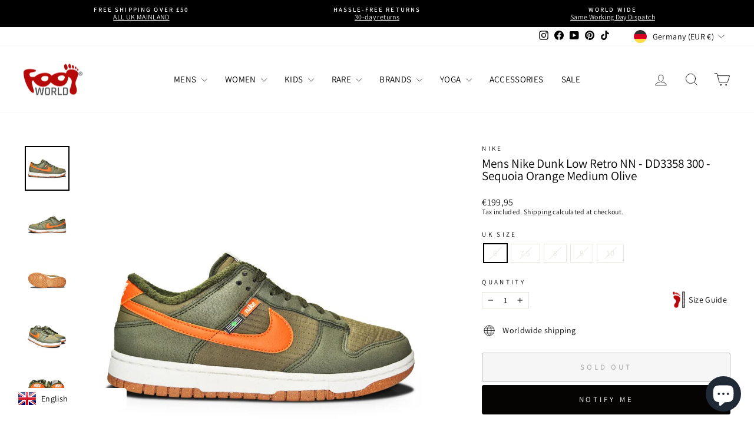

--- FILE ---
content_type: text/html; charset=utf-8
request_url: https://www.footworlduk.com/en-de/products/mens-nike-dunk-low-retro-nn-dd3358-300-sequoia-orange-medium-olive
body_size: 64139
content:
<!doctype html>
<html class="no-js" lang="en" dir="ltr">
<head>
  <meta charset="utf-8">
  <meta http-equiv="X-UA-Compatible" content="IE=edge,chrome=1">
  <meta name="viewport" content="width=device-width,initial-scale=1">
  <meta name="theme-color" content="#111111">
  <link rel="canonical" href="https://www.footworlduk.com/en-de/products/mens-nike-dunk-low-retro-nn-dd3358-300-sequoia-orange-medium-olive">
  <link rel="preconnect" href="https://cdn.shopify.com" crossorigin>
  <link rel="preconnect" href="https://fonts.shopifycdn.com" crossorigin>
  <link rel="dns-prefetch" href="https://productreviews.shopifycdn.com">
  <link rel="dns-prefetch" href="https://ajax.googleapis.com">
  <link rel="dns-prefetch" href="https://maps.googleapis.com">
  <link rel="dns-prefetch" href="https://maps.gstatic.com"><link rel="shortcut icon" href="//www.footworlduk.com/cdn/shop/files/a_32x32.png?v=1633700862" type="image/png" /><title>Mens Nike Dunk Low Retro NN - DD3358 300 - Sequoia Orange Medium Olive
&ndash; Foot World
</title>
<meta name="description" content="Product Code: DD3358 300. ​ Colour: Sequoia Orange Medium Olive. Upper Material: Leather, Inner Material: Textile, Rubber Soles This offering of the Nike Dunk Low arrives Sequoia, Orange, Medium Olive, and Sail color blocking atop Gum rubber soles. The shoe comes constructed in a mix of recycled fabrics taking part of the brand’s “Move to Zero” campaign. Other details includes a fleece liner and insoles with the trademarked “Toasty” tag as a nod to keeping your feet warm. Nike’s pinwheel logo appears on the tongues with dual label tags on the lateral side completes the design."><meta property="og:site_name" content="Foot World">
  <meta property="og:url" content="https://www.footworlduk.com/en-de/products/mens-nike-dunk-low-retro-nn-dd3358-300-sequoia-orange-medium-olive">
  <meta property="og:title" content="Mens Nike Dunk Low Retro NN - DD3358 300 - Sequoia Orange Medium Olive">
  <meta property="og:type" content="product">
  <meta property="og:description" content="Product Code: DD3358 300. ​ Colour: Sequoia Orange Medium Olive. Upper Material: Leather, Inner Material: Textile, Rubber Soles This offering of the Nike Dunk Low arrives Sequoia, Orange, Medium Olive, and Sail color blocking atop Gum rubber soles. The shoe comes constructed in a mix of recycled fabrics taking part of the brand’s “Move to Zero” campaign. Other details includes a fleece liner and insoles with the trademarked “Toasty” tag as a nod to keeping your feet warm. Nike’s pinwheel logo appears on the tongues with dual label tags on the lateral side completes the design."><meta property="og:image" content="http://www.footworlduk.com/cdn/shop/products/mens-nike-dunk-low-retro-nn-dd3358-300-sequoia-orange-medium-olive-mens-nike-product_tags-latest-sneakers-at-foot-world.jpg?v=1668510783">
    <meta property="og:image:secure_url" content="https://www.footworlduk.com/cdn/shop/products/mens-nike-dunk-low-retro-nn-dd3358-300-sequoia-orange-medium-olive-mens-nike-product_tags-latest-sneakers-at-foot-world.jpg?v=1668510783">
    <meta property="og:image:width" content="1000">
    <meta property="og:image:height" content="1000"><meta name="twitter:site" content="@">
  <meta name="twitter:card" content="summary_large_image">
  <meta name="twitter:title" content="Mens Nike Dunk Low Retro NN - DD3358 300 - Sequoia Orange Medium Olive">
  <meta name="twitter:description" content="Product Code: DD3358 300. ​ Colour: Sequoia Orange Medium Olive. Upper Material: Leather, Inner Material: Textile, Rubber Soles This offering of the Nike Dunk Low arrives Sequoia, Orange, Medium Olive, and Sail color blocking atop Gum rubber soles. The shoe comes constructed in a mix of recycled fabrics taking part of the brand’s “Move to Zero” campaign. Other details includes a fleece liner and insoles with the trademarked “Toasty” tag as a nod to keeping your feet warm. Nike’s pinwheel logo appears on the tongues with dual label tags on the lateral side completes the design.">
<script async crossorigin fetchpriority="high" src="/cdn/shopifycloud/importmap-polyfill/es-modules-shim.2.4.0.js"></script>
<script type="importmap">
{
  "imports": {
    "element.base-media": "//www.footworlduk.com/cdn/shop/t/28/assets/element.base-media.js?v=61305152781971747521762690091",
    "element.image.parallax": "//www.footworlduk.com/cdn/shop/t/28/assets/element.image.parallax.js?v=59188309605188605141762690092",
    "element.model": "//www.footworlduk.com/cdn/shop/t/28/assets/element.model.js?v=104979259955732717291762690092",
    "element.quantity-selector": "//www.footworlduk.com/cdn/shop/t/28/assets/element.quantity-selector.js?v=68208048201360514121762690093",
    "element.text.rte": "//www.footworlduk.com/cdn/shop/t/28/assets/element.text.rte.js?v=28194737298593644281762690093",
    "element.video": "//www.footworlduk.com/cdn/shop/t/28/assets/element.video.js?v=110560105447302630031762690093",
    "is-land": "//www.footworlduk.com/cdn/shop/t/28/assets/is-land.min.js?v=92343381495565747271762690124",
    "util.misc": "//www.footworlduk.com/cdn/shop/t/28/assets/util.misc.js?v=117964846174238173191762690137",
    "util.product-loader": "//www.footworlduk.com/cdn/shop/t/28/assets/util.product-loader.js?v=71947287259713254281762690137",
    "util.resource-loader": "//www.footworlduk.com/cdn/shop/t/28/assets/util.resource-loader.js?v=81301169148003274841762690138",
    "vendor.in-view": "//www.footworlduk.com/cdn/shop/t/28/assets/vendor.in-view.js?v=126891093837844970591762690139"
  }
}
</script><script type="module" src="//www.footworlduk.com/cdn/shop/t/28/assets/is-land.min.js?v=92343381495565747271762690124"></script>
<style data-shopify>@font-face {
  font-family: Assistant;
  font-weight: 400;
  font-style: normal;
  font-display: swap;
  src: url("//www.footworlduk.com/cdn/fonts/assistant/assistant_n4.9120912a469cad1cc292572851508ca49d12e768.woff2") format("woff2"),
       url("//www.footworlduk.com/cdn/fonts/assistant/assistant_n4.6e9875ce64e0fefcd3f4446b7ec9036b3ddd2985.woff") format("woff");
}

  @font-face {
  font-family: Assistant;
  font-weight: 400;
  font-style: normal;
  font-display: swap;
  src: url("//www.footworlduk.com/cdn/fonts/assistant/assistant_n4.9120912a469cad1cc292572851508ca49d12e768.woff2") format("woff2"),
       url("//www.footworlduk.com/cdn/fonts/assistant/assistant_n4.6e9875ce64e0fefcd3f4446b7ec9036b3ddd2985.woff") format("woff");
}


  @font-face {
  font-family: Assistant;
  font-weight: 600;
  font-style: normal;
  font-display: swap;
  src: url("//www.footworlduk.com/cdn/fonts/assistant/assistant_n6.b2cbcfa81550fc99b5d970d0ef582eebcbac24e0.woff2") format("woff2"),
       url("//www.footworlduk.com/cdn/fonts/assistant/assistant_n6.5dced1e1f897f561a8304b6ef1c533d81fd1c6e0.woff") format("woff");
}

  
  
</style><link href="//www.footworlduk.com/cdn/shop/t/28/assets/theme.css?v=81006787462778001291762771459" rel="stylesheet" type="text/css" media="all" />
<style data-shopify>:root {
    --typeHeaderPrimary: Assistant;
    --typeHeaderFallback: sans-serif;
    --typeHeaderSize: 25px;
    --typeHeaderWeight: 400;
    --typeHeaderLineHeight: 1;
    --typeHeaderSpacing: 0.0em;

    --typeBasePrimary:Assistant;
    --typeBaseFallback:sans-serif;
    --typeBaseSize: 14px;
    --typeBaseWeight: 400;
    --typeBaseSpacing: 0.025em;
    --typeBaseLineHeight: 1.2;
    --typeBaselineHeightMinus01: 1.1;

    --typeCollectionTitle: 33px;

    --iconWeight: 2px;
    --iconLinecaps: round;

    
        --buttonRadius: 3px;
    

    --colorGridOverlayOpacity: 0.2;
    --colorAnnouncement: #000000;
    --colorAnnouncementText: #ffffff;

    --colorBody: #ffffff;
    --colorBodyAlpha05: rgba(255, 255, 255, 0.05);
    --colorBodyDim: #f2f2f2;
    --colorBodyLightDim: #fafafa;
    --colorBodyMediumDim: #f5f5f5;


    --colorBorder: #e8e8e1;

    --colorBtnPrimary: #111111;
    --colorBtnPrimaryLight: #2b2b2b;
    --colorBtnPrimaryDim: #040404;
    --colorBtnPrimaryText: #ffffff;

    --colorCartDot: #ff4f33;

    --colorDrawers: #ffffff;
    --colorDrawersDim: #f2f2f2;
    --colorDrawerBorder: #e8e8e1;
    --colorDrawerText: #000000;
    --colorDrawerTextDark: #000000;
    --colorDrawerButton: #111111;
    --colorDrawerButtonText: #ffffff;

    --colorFooter: #ffffff;
    --colorFooterText: #000000;
    --colorFooterTextAlpha01: #000000;

    --colorGridOverlay: #000000;
    --colorGridOverlayOpacity: 0.1;

    --colorHeaderTextAlpha01: rgba(0, 0, 0, 0.1);

    --colorHeroText: #ffffff;

    --colorSmallImageBg: #ffffff;
    --colorLargeImageBg: #0f0f0f;

    --colorImageOverlay: #000000;
    --colorImageOverlayOpacity: 0.1;
    --colorImageOverlayTextShadow: 0.2;

    --colorLink: #000000;

    --colorModalBg: rgba(230, 230, 230, 0.6);

    --colorNav: #ffffff;
    --colorNavText: #000000;

    --colorPrice: #1c1d1d;

    --colorSaleTag: #b50809;
    --colorSaleTagText: #ffffff;

    --colorTextBody: #000000;
    --colorTextBodyAlpha015: rgba(0, 0, 0, 0.15);
    --colorTextBodyAlpha005: rgba(0, 0, 0, 0.05);
    --colorTextBodyAlpha008: rgba(0, 0, 0, 0.08);
    --colorTextSavings: #C20000;

    --urlIcoSelect: url(//www.footworlduk.com/cdn/shop/t/28/assets/ico-select.svg);
    --urlIcoSelectFooter: url(//www.footworlduk.com/cdn/shop/t/28/assets/ico-select-footer.svg);
    --urlIcoSelectWhite: url(//www.footworlduk.com/cdn/shop/t/28/assets/ico-select-white.svg);

    --grid-gutter: 17px;
    --drawer-gutter: 20px;

    --sizeChartMargin: 25px 0;
    --sizeChartIconMargin: 5px;

    --newsletterReminderPadding: 40px;

    /*Shop Pay Installments*/
    --color-body-text: #000000;
    --color-body: #ffffff;
    --color-bg: #ffffff;
    }

    .placeholder-content {
    background-image: linear-gradient(100deg, #ffffff 40%, #f7f7f7 63%, #ffffff 79%);
    }</style><script src="https://ajax.googleapis.com/ajax/libs/jquery/3.5.1/jquery.min.js"></script>

  <script>
    document.documentElement.className = document.documentElement.className.replace('no-js', 'js');

    window.theme = window.theme || {};
    theme.routes = {
      home: "/en-de",
      cart: "/en-de/cart.js",
      cartPage: "/en-de/cart",
      cartAdd: "/en-de/cart/add.js",
      cartChange: "/en-de/cart/change.js",
      search: "/en-de/search",
      predictiveSearch: "/en-de/search/suggest"
    };
    theme.strings = {
      soldOut: "Sold Out",
      unavailable: "Unavailable",
      inStockLabel: "In stock, ready to ship",
      oneStockLabel: "Low stock - [count] item left",
      otherStockLabel: "Low stock - [count] items left",
      willNotShipUntil: "Ready to ship [date]",
      willBeInStockAfter: "Back in stock [date]",
      waitingForStock: "Backordered, shipping soon",
      savePrice: "Save [saved_amount]",
      cartEmpty: "Your cart is currently empty.",
      cartTermsConfirmation: "You must agree with the terms and conditions of sales to check out",
      searchCollections: "Collections",
      searchPages: "Pages",
      searchArticles: "Articles",
      productFrom: "from ",
      maxQuantity: "You can only have [quantity] of [title] in your cart."
    };
    theme.settings = {
      cartType: "drawer",
      isCustomerTemplate: false,
      moneyFormat: "€{{amount_with_comma_separator}}",
      saveType: "percent",
      productImageSize: "square",
      productImageCover: false,
      predictiveSearch: true,
      predictiveSearchType: null,
      predictiveSearchVendor: true,
      predictiveSearchPrice: false,
      quickView: true,
      themeName: 'Impulse',
      themeVersion: "8.1.0"
    };
  </script>

  <script>window.performance && window.performance.mark && window.performance.mark('shopify.content_for_header.start');</script><meta name="google-site-verification" content="e9QuvLuoF6heynGZrZ1NenHJ_WVtVS6tlzH9gi8Cc-0">
<meta name="google-site-verification" content="e9QuvLuoF6heynGZrZ1NenHJ_WVtVS6tlzH9gi8Cc-0">
<meta name="google-site-verification" content="ZOLP6BeTDdULVh2rDSDerMA8WrVQauSb17_KOW5DNdM">
<meta id="shopify-digital-wallet" name="shopify-digital-wallet" content="/60103622840/digital_wallets/dialog">
<meta name="shopify-checkout-api-token" content="93f67c8ae85a38678bdca72298f30f40">
<link rel="alternate" hreflang="x-default" href="https://www.footworlduk.com/products/mens-nike-dunk-low-retro-nn-dd3358-300-sequoia-orange-medium-olive">
<link rel="alternate" hreflang="en" href="https://www.footworlduk.com/products/mens-nike-dunk-low-retro-nn-dd3358-300-sequoia-orange-medium-olive">
<link rel="alternate" hreflang="en-DE" href="https://www.footworlduk.com/en-de/products/mens-nike-dunk-low-retro-nn-dd3358-300-sequoia-orange-medium-olive">
<link rel="alternate" type="application/json+oembed" href="https://www.footworlduk.com/en-de/products/mens-nike-dunk-low-retro-nn-dd3358-300-sequoia-orange-medium-olive.oembed">
<script async="async" src="/checkouts/internal/preloads.js?locale=en-DE"></script>
<link rel="preconnect" href="https://shop.app" crossorigin="anonymous">
<script async="async" src="https://shop.app/checkouts/internal/preloads.js?locale=en-DE&shop_id=60103622840" crossorigin="anonymous"></script>
<script id="apple-pay-shop-capabilities" type="application/json">{"shopId":60103622840,"countryCode":"GB","currencyCode":"EUR","merchantCapabilities":["supports3DS"],"merchantId":"gid:\/\/shopify\/Shop\/60103622840","merchantName":"Foot World","requiredBillingContactFields":["postalAddress","email","phone"],"requiredShippingContactFields":["postalAddress","email","phone"],"shippingType":"shipping","supportedNetworks":["visa","maestro","masterCard","amex","discover","elo"],"total":{"type":"pending","label":"Foot World","amount":"1.00"},"shopifyPaymentsEnabled":true,"supportsSubscriptions":true}</script>
<script id="shopify-features" type="application/json">{"accessToken":"93f67c8ae85a38678bdca72298f30f40","betas":["rich-media-storefront-analytics"],"domain":"www.footworlduk.com","predictiveSearch":true,"shopId":60103622840,"locale":"en"}</script>
<script>var Shopify = Shopify || {};
Shopify.shop = "footworldlimited.myshopify.com";
Shopify.locale = "en";
Shopify.currency = {"active":"EUR","rate":"1.1759376"};
Shopify.country = "DE";
Shopify.theme = {"name":"Impulse 8.1.0 | Theme Update ","id":156390392020,"schema_name":"Impulse","schema_version":"8.1.0","theme_store_id":857,"role":"main"};
Shopify.theme.handle = "null";
Shopify.theme.style = {"id":null,"handle":null};
Shopify.cdnHost = "www.footworlduk.com/cdn";
Shopify.routes = Shopify.routes || {};
Shopify.routes.root = "/en-de/";</script>
<script type="module">!function(o){(o.Shopify=o.Shopify||{}).modules=!0}(window);</script>
<script>!function(o){function n(){var o=[];function n(){o.push(Array.prototype.slice.apply(arguments))}return n.q=o,n}var t=o.Shopify=o.Shopify||{};t.loadFeatures=n(),t.autoloadFeatures=n()}(window);</script>
<script>
  window.ShopifyPay = window.ShopifyPay || {};
  window.ShopifyPay.apiHost = "shop.app\/pay";
  window.ShopifyPay.redirectState = null;
</script>
<script id="shop-js-analytics" type="application/json">{"pageType":"product"}</script>
<script defer="defer" async type="module" src="//www.footworlduk.com/cdn/shopifycloud/shop-js/modules/v2/client.init-shop-cart-sync_IZsNAliE.en.esm.js"></script>
<script defer="defer" async type="module" src="//www.footworlduk.com/cdn/shopifycloud/shop-js/modules/v2/chunk.common_0OUaOowp.esm.js"></script>
<script type="module">
  await import("//www.footworlduk.com/cdn/shopifycloud/shop-js/modules/v2/client.init-shop-cart-sync_IZsNAliE.en.esm.js");
await import("//www.footworlduk.com/cdn/shopifycloud/shop-js/modules/v2/chunk.common_0OUaOowp.esm.js");

  window.Shopify.SignInWithShop?.initShopCartSync?.({"fedCMEnabled":true,"windoidEnabled":true});

</script>
<script>
  window.Shopify = window.Shopify || {};
  if (!window.Shopify.featureAssets) window.Shopify.featureAssets = {};
  window.Shopify.featureAssets['shop-js'] = {"shop-cart-sync":["modules/v2/client.shop-cart-sync_DLOhI_0X.en.esm.js","modules/v2/chunk.common_0OUaOowp.esm.js"],"init-fed-cm":["modules/v2/client.init-fed-cm_C6YtU0w6.en.esm.js","modules/v2/chunk.common_0OUaOowp.esm.js"],"shop-button":["modules/v2/client.shop-button_BCMx7GTG.en.esm.js","modules/v2/chunk.common_0OUaOowp.esm.js"],"shop-cash-offers":["modules/v2/client.shop-cash-offers_BT26qb5j.en.esm.js","modules/v2/chunk.common_0OUaOowp.esm.js","modules/v2/chunk.modal_CGo_dVj3.esm.js"],"init-windoid":["modules/v2/client.init-windoid_B9PkRMql.en.esm.js","modules/v2/chunk.common_0OUaOowp.esm.js"],"init-shop-email-lookup-coordinator":["modules/v2/client.init-shop-email-lookup-coordinator_DZkqjsbU.en.esm.js","modules/v2/chunk.common_0OUaOowp.esm.js"],"shop-toast-manager":["modules/v2/client.shop-toast-manager_Di2EnuM7.en.esm.js","modules/v2/chunk.common_0OUaOowp.esm.js"],"shop-login-button":["modules/v2/client.shop-login-button_BtqW_SIO.en.esm.js","modules/v2/chunk.common_0OUaOowp.esm.js","modules/v2/chunk.modal_CGo_dVj3.esm.js"],"avatar":["modules/v2/client.avatar_BTnouDA3.en.esm.js"],"pay-button":["modules/v2/client.pay-button_CWa-C9R1.en.esm.js","modules/v2/chunk.common_0OUaOowp.esm.js"],"init-shop-cart-sync":["modules/v2/client.init-shop-cart-sync_IZsNAliE.en.esm.js","modules/v2/chunk.common_0OUaOowp.esm.js"],"init-customer-accounts":["modules/v2/client.init-customer-accounts_DenGwJTU.en.esm.js","modules/v2/client.shop-login-button_BtqW_SIO.en.esm.js","modules/v2/chunk.common_0OUaOowp.esm.js","modules/v2/chunk.modal_CGo_dVj3.esm.js"],"init-shop-for-new-customer-accounts":["modules/v2/client.init-shop-for-new-customer-accounts_JdHXxpS9.en.esm.js","modules/v2/client.shop-login-button_BtqW_SIO.en.esm.js","modules/v2/chunk.common_0OUaOowp.esm.js","modules/v2/chunk.modal_CGo_dVj3.esm.js"],"init-customer-accounts-sign-up":["modules/v2/client.init-customer-accounts-sign-up_D6__K_p8.en.esm.js","modules/v2/client.shop-login-button_BtqW_SIO.en.esm.js","modules/v2/chunk.common_0OUaOowp.esm.js","modules/v2/chunk.modal_CGo_dVj3.esm.js"],"checkout-modal":["modules/v2/client.checkout-modal_C_ZQDY6s.en.esm.js","modules/v2/chunk.common_0OUaOowp.esm.js","modules/v2/chunk.modal_CGo_dVj3.esm.js"],"shop-follow-button":["modules/v2/client.shop-follow-button_XetIsj8l.en.esm.js","modules/v2/chunk.common_0OUaOowp.esm.js","modules/v2/chunk.modal_CGo_dVj3.esm.js"],"lead-capture":["modules/v2/client.lead-capture_DvA72MRN.en.esm.js","modules/v2/chunk.common_0OUaOowp.esm.js","modules/v2/chunk.modal_CGo_dVj3.esm.js"],"shop-login":["modules/v2/client.shop-login_ClXNxyh6.en.esm.js","modules/v2/chunk.common_0OUaOowp.esm.js","modules/v2/chunk.modal_CGo_dVj3.esm.js"],"payment-terms":["modules/v2/client.payment-terms_CNlwjfZz.en.esm.js","modules/v2/chunk.common_0OUaOowp.esm.js","modules/v2/chunk.modal_CGo_dVj3.esm.js"]};
</script>
<script>(function() {
  var isLoaded = false;
  function asyncLoad() {
    if (isLoaded) return;
    isLoaded = true;
    var urls = ["https:\/\/cdn.shopify.com\/s\/files\/1\/0601\/0362\/2840\/t\/11\/assets\/subscribe-it.js?v=1667243242\u0026shop=footworldlimited.myshopify.com","https:\/\/cdn.nfcube.com\/instafeed-da4d0719135302ed23edf81e21017a8a.js?shop=footworldlimited.myshopify.com","https:\/\/s3.eu-west-1.amazonaws.com\/production-klarna-il-shopify-osm\/0b7fe7c4a98ef8166eeafee767bc667686567a25\/footworldlimited.myshopify.com-1762792272625.js?shop=footworldlimited.myshopify.com"];
    for (var i = 0; i < urls.length; i++) {
      var s = document.createElement('script');
      s.type = 'text/javascript';
      s.async = true;
      s.src = urls[i];
      var x = document.getElementsByTagName('script')[0];
      x.parentNode.insertBefore(s, x);
    }
  };
  if(window.attachEvent) {
    window.attachEvent('onload', asyncLoad);
  } else {
    window.addEventListener('load', asyncLoad, false);
  }
})();</script>
<script id="__st">var __st={"a":60103622840,"offset":0,"reqid":"3d0f3e39-c90d-4ccf-9246-fa8b30b29a3d-1768535528","pageurl":"www.footworlduk.com\/en-de\/products\/mens-nike-dunk-low-retro-nn-dd3358-300-sequoia-orange-medium-olive","u":"ab05c5731566","p":"product","rtyp":"product","rid":7690213490900};</script>
<script>window.ShopifyPaypalV4VisibilityTracking = true;</script>
<script id="captcha-bootstrap">!function(){'use strict';const t='contact',e='account',n='new_comment',o=[[t,t],['blogs',n],['comments',n],[t,'customer']],c=[[e,'customer_login'],[e,'guest_login'],[e,'recover_customer_password'],[e,'create_customer']],r=t=>t.map((([t,e])=>`form[action*='/${t}']:not([data-nocaptcha='true']) input[name='form_type'][value='${e}']`)).join(','),a=t=>()=>t?[...document.querySelectorAll(t)].map((t=>t.form)):[];function s(){const t=[...o],e=r(t);return a(e)}const i='password',u='form_key',d=['recaptcha-v3-token','g-recaptcha-response','h-captcha-response',i],f=()=>{try{return window.sessionStorage}catch{return}},m='__shopify_v',_=t=>t.elements[u];function p(t,e,n=!1){try{const o=window.sessionStorage,c=JSON.parse(o.getItem(e)),{data:r}=function(t){const{data:e,action:n}=t;return t[m]||n?{data:e,action:n}:{data:t,action:n}}(c);for(const[e,n]of Object.entries(r))t.elements[e]&&(t.elements[e].value=n);n&&o.removeItem(e)}catch(o){console.error('form repopulation failed',{error:o})}}const l='form_type',E='cptcha';function T(t){t.dataset[E]=!0}const w=window,h=w.document,L='Shopify',v='ce_forms',y='captcha';let A=!1;((t,e)=>{const n=(g='f06e6c50-85a8-45c8-87d0-21a2b65856fe',I='https://cdn.shopify.com/shopifycloud/storefront-forms-hcaptcha/ce_storefront_forms_captcha_hcaptcha.v1.5.2.iife.js',D={infoText:'Protected by hCaptcha',privacyText:'Privacy',termsText:'Terms'},(t,e,n)=>{const o=w[L][v],c=o.bindForm;if(c)return c(t,g,e,D).then(n);var r;o.q.push([[t,g,e,D],n]),r=I,A||(h.body.append(Object.assign(h.createElement('script'),{id:'captcha-provider',async:!0,src:r})),A=!0)});var g,I,D;w[L]=w[L]||{},w[L][v]=w[L][v]||{},w[L][v].q=[],w[L][y]=w[L][y]||{},w[L][y].protect=function(t,e){n(t,void 0,e),T(t)},Object.freeze(w[L][y]),function(t,e,n,w,h,L){const[v,y,A,g]=function(t,e,n){const i=e?o:[],u=t?c:[],d=[...i,...u],f=r(d),m=r(i),_=r(d.filter((([t,e])=>n.includes(e))));return[a(f),a(m),a(_),s()]}(w,h,L),I=t=>{const e=t.target;return e instanceof HTMLFormElement?e:e&&e.form},D=t=>v().includes(t);t.addEventListener('submit',(t=>{const e=I(t);if(!e)return;const n=D(e)&&!e.dataset.hcaptchaBound&&!e.dataset.recaptchaBound,o=_(e),c=g().includes(e)&&(!o||!o.value);(n||c)&&t.preventDefault(),c&&!n&&(function(t){try{if(!f())return;!function(t){const e=f();if(!e)return;const n=_(t);if(!n)return;const o=n.value;o&&e.removeItem(o)}(t);const e=Array.from(Array(32),(()=>Math.random().toString(36)[2])).join('');!function(t,e){_(t)||t.append(Object.assign(document.createElement('input'),{type:'hidden',name:u})),t.elements[u].value=e}(t,e),function(t,e){const n=f();if(!n)return;const o=[...t.querySelectorAll(`input[type='${i}']`)].map((({name:t})=>t)),c=[...d,...o],r={};for(const[a,s]of new FormData(t).entries())c.includes(a)||(r[a]=s);n.setItem(e,JSON.stringify({[m]:1,action:t.action,data:r}))}(t,e)}catch(e){console.error('failed to persist form',e)}}(e),e.submit())}));const S=(t,e)=>{t&&!t.dataset[E]&&(n(t,e.some((e=>e===t))),T(t))};for(const o of['focusin','change'])t.addEventListener(o,(t=>{const e=I(t);D(e)&&S(e,y())}));const B=e.get('form_key'),M=e.get(l),P=B&&M;t.addEventListener('DOMContentLoaded',(()=>{const t=y();if(P)for(const e of t)e.elements[l].value===M&&p(e,B);[...new Set([...A(),...v().filter((t=>'true'===t.dataset.shopifyCaptcha))])].forEach((e=>S(e,t)))}))}(h,new URLSearchParams(w.location.search),n,t,e,['guest_login'])})(!0,!0)}();</script>
<script integrity="sha256-4kQ18oKyAcykRKYeNunJcIwy7WH5gtpwJnB7kiuLZ1E=" data-source-attribution="shopify.loadfeatures" defer="defer" src="//www.footworlduk.com/cdn/shopifycloud/storefront/assets/storefront/load_feature-a0a9edcb.js" crossorigin="anonymous"></script>
<script crossorigin="anonymous" defer="defer" src="//www.footworlduk.com/cdn/shopifycloud/storefront/assets/shopify_pay/storefront-65b4c6d7.js?v=20250812"></script>
<script data-source-attribution="shopify.dynamic_checkout.dynamic.init">var Shopify=Shopify||{};Shopify.PaymentButton=Shopify.PaymentButton||{isStorefrontPortableWallets:!0,init:function(){window.Shopify.PaymentButton.init=function(){};var t=document.createElement("script");t.src="https://www.footworlduk.com/cdn/shopifycloud/portable-wallets/latest/portable-wallets.en.js",t.type="module",document.head.appendChild(t)}};
</script>
<script data-source-attribution="shopify.dynamic_checkout.buyer_consent">
  function portableWalletsHideBuyerConsent(e){var t=document.getElementById("shopify-buyer-consent"),n=document.getElementById("shopify-subscription-policy-button");t&&n&&(t.classList.add("hidden"),t.setAttribute("aria-hidden","true"),n.removeEventListener("click",e))}function portableWalletsShowBuyerConsent(e){var t=document.getElementById("shopify-buyer-consent"),n=document.getElementById("shopify-subscription-policy-button");t&&n&&(t.classList.remove("hidden"),t.removeAttribute("aria-hidden"),n.addEventListener("click",e))}window.Shopify?.PaymentButton&&(window.Shopify.PaymentButton.hideBuyerConsent=portableWalletsHideBuyerConsent,window.Shopify.PaymentButton.showBuyerConsent=portableWalletsShowBuyerConsent);
</script>
<script>
  function portableWalletsCleanup(e){e&&e.src&&console.error("Failed to load portable wallets script "+e.src);var t=document.querySelectorAll("shopify-accelerated-checkout .shopify-payment-button__skeleton, shopify-accelerated-checkout-cart .wallet-cart-button__skeleton"),e=document.getElementById("shopify-buyer-consent");for(let e=0;e<t.length;e++)t[e].remove();e&&e.remove()}function portableWalletsNotLoadedAsModule(e){e instanceof ErrorEvent&&"string"==typeof e.message&&e.message.includes("import.meta")&&"string"==typeof e.filename&&e.filename.includes("portable-wallets")&&(window.removeEventListener("error",portableWalletsNotLoadedAsModule),window.Shopify.PaymentButton.failedToLoad=e,"loading"===document.readyState?document.addEventListener("DOMContentLoaded",window.Shopify.PaymentButton.init):window.Shopify.PaymentButton.init())}window.addEventListener("error",portableWalletsNotLoadedAsModule);
</script>

<script type="module" src="https://www.footworlduk.com/cdn/shopifycloud/portable-wallets/latest/portable-wallets.en.js" onError="portableWalletsCleanup(this)" crossorigin="anonymous"></script>
<script nomodule>
  document.addEventListener("DOMContentLoaded", portableWalletsCleanup);
</script>

<script id='scb4127' type='text/javascript' async='' src='https://www.footworlduk.com/cdn/shopifycloud/privacy-banner/storefront-banner.js'></script><link id="shopify-accelerated-checkout-styles" rel="stylesheet" media="screen" href="https://www.footworlduk.com/cdn/shopifycloud/portable-wallets/latest/accelerated-checkout-backwards-compat.css" crossorigin="anonymous">
<style id="shopify-accelerated-checkout-cart">
        #shopify-buyer-consent {
  margin-top: 1em;
  display: inline-block;
  width: 100%;
}

#shopify-buyer-consent.hidden {
  display: none;
}

#shopify-subscription-policy-button {
  background: none;
  border: none;
  padding: 0;
  text-decoration: underline;
  font-size: inherit;
  cursor: pointer;
}

#shopify-subscription-policy-button::before {
  box-shadow: none;
}

      </style>

<script>window.performance && window.performance.mark && window.performance.mark('shopify.content_for_header.end');</script>

  <style data-shopify>
    :root {
      /* Root Variables */
      /* ========================= */
      --root-color-primary: #000000;
      --color-primary: #000000;
      --root-color-secondary: #ffffff;
      --color-secondary: #ffffff;
      --color-sale-tag: #b50809;
      --color-sale-tag-text: #ffffff;
      --layout-section-padding-block: 3rem;
      --layout-section-padding-inline--md: 40px;
      --layout-section-max-inline-size: 1420px; 


      /* Text */
      /* ========================= */
      
      /* Body Font Styles */
      --element-text-font-family--body: Assistant;
      --element-text-font-family-fallback--body: sans-serif;
      --element-text-font-weight--body: 400;
      --element-text-letter-spacing--body: 0.025em;
      --element-text-text-transform--body: none;

      /* Body Font Sizes */
      --element-text-font-size--body: initial;
      --element-text-font-size--body-xs: 10px;
      --element-text-font-size--body-sm: 12px;
      --element-text-font-size--body-md: 14px;
      --element-text-font-size--body-lg: 16px;
      
      /* Body Line Heights */
      --element-text-line-height--body: 1.2;

      /* Heading Font Styles */
      --element-text-font-family--heading: Assistant;
      --element-text-font-family-fallback--heading: sans-serif;
      --element-text-font-weight--heading: 400;
      --element-text-letter-spacing--heading: 0.0em;
      
       
      
      
      /* Heading Font Sizes */
      --element-text-font-size--heading-2xl: 41px;
      --element-text-font-size--heading-xl: 25px;
      --element-text-font-size--heading-lg: 19px;
      --element-text-font-size--heading-md: 17px;
      --element-text-font-size--heading-sm: 11px;
      --element-text-font-size--heading-xs: 9px;
      
      /* Heading Line Heights */
      --element-text-line-height--heading: 1;

      /* Buttons */
      /* ========================= */
      
          --element-button-radius: 3px;
      

      --element-button-padding-block: 12px;
      --element-button-text-transform: uppercase;
      --element-button-font-weight: 800;
      --element-button-font-size: max(calc(var(--typeBaseSize) - 4px), 13px);
      --element-button-letter-spacing: .3em;

      /* Base Color Variables */
      --element-button-color-primary: #111111;
      --element-button-color-secondary: #ffffff;
      --element-button-shade-border: 100%;

      /* Hover State Variables */
      --element-button-shade-background--hover: 0%;
      --element-button-shade-border--hover: 100%;

      /* Focus State Variables */
      --element-button-color-focus: var(--color-focus);

      /* Inputs */
      /* ========================= */
      
          --element-icon-radius: 3px;
      

      --element-input-font-size: var(--element-text-font-size--body-sm);
      --element-input-box-shadow-shade: 100%;

      /* Hover State Variables */
      --element-input-background-shade--hover: 0%;
      --element-input-box-shadow-spread-radius--hover: 1px;
    }

    @media only screen and (max-width: 768px) {
      :root {
        --element-button-font-size: max(calc(var(--typeBaseSize) - 5px), 11px);
      }
    }

    .element-radio {
        &:has(input[type='radio']:checked) {
          --element-button-color: var(--element-button-color-secondary);
        }
    }

    /* ATC Button Overrides */
    /* ========================= */

    .element-button[type="submit"],
    .element-button[type="submit"] .element-text,
    .element-button--shopify-payment-wrapper button {
      --element-button-padding-block: 13px;
      --element-button-padding-inline: 20px;
      --element-button-line-height: 1.42;
      --_font-size--body-md: var(--element-button-font-size);

      line-height: 1.42 !important;
    }

    /* When dynamic checkout is enabled */
    product-form:has(.element-button--shopify-payment-wrapper) {
      --element-button-color: #000000;

      .element-button[type="submit"],
      .element-button--shopify-payment-wrapper button {
        min-height: 50px !important;
      }

      .shopify-payment-button {
        margin: 0;
      }
    }

    /* Hover animation for non-angled buttons */
    body:not([data-button_style='angled']) .element-button[type="submit"] {
      position: relative;
      overflow: hidden;

      &:after {
        content: '';
        position: absolute;
        top: 0;
        left: 150%;
        width: 200%;
        height: 100%;
        transform: skewX(-20deg);
        background-image: linear-gradient(to right,transparent, rgba(255,255,255,.25),transparent);
      }

      &:hover:after {
        animation: shine 0.75s cubic-bezier(0.01, 0.56, 1, 1);
      }
    }

    /* ANGLED STYLE - ATC Button Overrides */
    /* ========================= */
    
    [data-button_style='angled'] {
      --element-button-shade-background--active: var(--element-button-shade-background);
      --element-button-shade-border--active: var(--element-button-shade-border);

      .element-button[type="submit"] {
        --_box-shadow: none;

        position: relative;
        max-width: 94%;
        border-top: 1px solid #111111;
        border-bottom: 1px solid #111111;
        
        &:before,
        &:after {
          content: '';
          position: absolute;
          display: block;
          top: -1px;
          bottom: -1px;
          width: 20px;
          transform: skewX(-12deg);
          background-color: #111111;
        }
        
        &:before {
          left: -6px;
        }
        
        &:after {
          right: -6px;
        }
      }

      /* When dynamic checkout is enabled */
      product-form:has(.element-button--shopify-payment-wrapper) {
        .element-button[type="submit"]:before,
        .element-button[type="submit"]:after {
          background-color: color-mix(in srgb,var(--_color-text) var(--_shade-background),var(--_color-background));
          border-top: 1px solid #111111;
          border-bottom: 1px solid #111111;
        }

        .element-button[type="submit"]:before {
          border-left: 1px solid #111111;
        }
        
        .element-button[type="submit"]:after {
          border-right: 1px solid #111111;
        }
      }

      .element-button--shopify-payment-wrapper {
        --_color-background: #111111;

        button:hover,
        button:before,
        button:after {
          background-color: color-mix(in srgb,var(--_color-text) var(--_shade-background),var(--_color-background)) !important;
        }

        button:not(button:focus-visible) {
          box-shadow: none !important;
        }
      }
    }
  </style>

  <script src="//www.footworlduk.com/cdn/shop/t/28/assets/vendor-scripts-v11.js" defer="defer"></script><link rel="stylesheet" href="//www.footworlduk.com/cdn/shop/t/28/assets/country-flags.css"><script src="//www.footworlduk.com/cdn/shop/t/28/assets/theme.js?v=22325264162658116151762690137" defer="defer"></script>
<!-- BEGIN app block: shopify://apps/uplinkly-language-translate/blocks/language-translate/56a854bb-67ff-48c6-ba58-9185b4505de7 -->
    <script src="https://language-translate.uplinkly-static.com/public/language-translate/footworldlimited.myshopify.com/language-translate.js?t=1676915223.47932" async="async" defer="defer"></script>


<!-- END app block --><script src="https://cdn.shopify.com/extensions/7bc9bb47-adfa-4267-963e-cadee5096caf/inbox-1252/assets/inbox-chat-loader.js" type="text/javascript" defer="defer"></script>
<script src="https://cdn.shopify.com/extensions/b41074e5-57a8-4843-a6e6-1cf28f5b384a/appikon-back-in-stock-19/assets/subscribe_it_js.js" type="text/javascript" defer="defer"></script>
<link href="https://monorail-edge.shopifysvc.com" rel="dns-prefetch">
<script>(function(){if ("sendBeacon" in navigator && "performance" in window) {try {var session_token_from_headers = performance.getEntriesByType('navigation')[0].serverTiming.find(x => x.name == '_s').description;} catch {var session_token_from_headers = undefined;}var session_cookie_matches = document.cookie.match(/_shopify_s=([^;]*)/);var session_token_from_cookie = session_cookie_matches && session_cookie_matches.length === 2 ? session_cookie_matches[1] : "";var session_token = session_token_from_headers || session_token_from_cookie || "";function handle_abandonment_event(e) {var entries = performance.getEntries().filter(function(entry) {return /monorail-edge.shopifysvc.com/.test(entry.name);});if (!window.abandonment_tracked && entries.length === 0) {window.abandonment_tracked = true;var currentMs = Date.now();var navigation_start = performance.timing.navigationStart;var payload = {shop_id: 60103622840,url: window.location.href,navigation_start,duration: currentMs - navigation_start,session_token,page_type: "product"};window.navigator.sendBeacon("https://monorail-edge.shopifysvc.com/v1/produce", JSON.stringify({schema_id: "online_store_buyer_site_abandonment/1.1",payload: payload,metadata: {event_created_at_ms: currentMs,event_sent_at_ms: currentMs}}));}}window.addEventListener('pagehide', handle_abandonment_event);}}());</script>
<script id="web-pixels-manager-setup">(function e(e,d,r,n,o){if(void 0===o&&(o={}),!Boolean(null===(a=null===(i=window.Shopify)||void 0===i?void 0:i.analytics)||void 0===a?void 0:a.replayQueue)){var i,a;window.Shopify=window.Shopify||{};var t=window.Shopify;t.analytics=t.analytics||{};var s=t.analytics;s.replayQueue=[],s.publish=function(e,d,r){return s.replayQueue.push([e,d,r]),!0};try{self.performance.mark("wpm:start")}catch(e){}var l=function(){var e={modern:/Edge?\/(1{2}[4-9]|1[2-9]\d|[2-9]\d{2}|\d{4,})\.\d+(\.\d+|)|Firefox\/(1{2}[4-9]|1[2-9]\d|[2-9]\d{2}|\d{4,})\.\d+(\.\d+|)|Chrom(ium|e)\/(9{2}|\d{3,})\.\d+(\.\d+|)|(Maci|X1{2}).+ Version\/(15\.\d+|(1[6-9]|[2-9]\d|\d{3,})\.\d+)([,.]\d+|)( \(\w+\)|)( Mobile\/\w+|) Safari\/|Chrome.+OPR\/(9{2}|\d{3,})\.\d+\.\d+|(CPU[ +]OS|iPhone[ +]OS|CPU[ +]iPhone|CPU IPhone OS|CPU iPad OS)[ +]+(15[._]\d+|(1[6-9]|[2-9]\d|\d{3,})[._]\d+)([._]\d+|)|Android:?[ /-](13[3-9]|1[4-9]\d|[2-9]\d{2}|\d{4,})(\.\d+|)(\.\d+|)|Android.+Firefox\/(13[5-9]|1[4-9]\d|[2-9]\d{2}|\d{4,})\.\d+(\.\d+|)|Android.+Chrom(ium|e)\/(13[3-9]|1[4-9]\d|[2-9]\d{2}|\d{4,})\.\d+(\.\d+|)|SamsungBrowser\/([2-9]\d|\d{3,})\.\d+/,legacy:/Edge?\/(1[6-9]|[2-9]\d|\d{3,})\.\d+(\.\d+|)|Firefox\/(5[4-9]|[6-9]\d|\d{3,})\.\d+(\.\d+|)|Chrom(ium|e)\/(5[1-9]|[6-9]\d|\d{3,})\.\d+(\.\d+|)([\d.]+$|.*Safari\/(?![\d.]+ Edge\/[\d.]+$))|(Maci|X1{2}).+ Version\/(10\.\d+|(1[1-9]|[2-9]\d|\d{3,})\.\d+)([,.]\d+|)( \(\w+\)|)( Mobile\/\w+|) Safari\/|Chrome.+OPR\/(3[89]|[4-9]\d|\d{3,})\.\d+\.\d+|(CPU[ +]OS|iPhone[ +]OS|CPU[ +]iPhone|CPU IPhone OS|CPU iPad OS)[ +]+(10[._]\d+|(1[1-9]|[2-9]\d|\d{3,})[._]\d+)([._]\d+|)|Android:?[ /-](13[3-9]|1[4-9]\d|[2-9]\d{2}|\d{4,})(\.\d+|)(\.\d+|)|Mobile Safari.+OPR\/([89]\d|\d{3,})\.\d+\.\d+|Android.+Firefox\/(13[5-9]|1[4-9]\d|[2-9]\d{2}|\d{4,})\.\d+(\.\d+|)|Android.+Chrom(ium|e)\/(13[3-9]|1[4-9]\d|[2-9]\d{2}|\d{4,})\.\d+(\.\d+|)|Android.+(UC? ?Browser|UCWEB|U3)[ /]?(15\.([5-9]|\d{2,})|(1[6-9]|[2-9]\d|\d{3,})\.\d+)\.\d+|SamsungBrowser\/(5\.\d+|([6-9]|\d{2,})\.\d+)|Android.+MQ{2}Browser\/(14(\.(9|\d{2,})|)|(1[5-9]|[2-9]\d|\d{3,})(\.\d+|))(\.\d+|)|K[Aa][Ii]OS\/(3\.\d+|([4-9]|\d{2,})\.\d+)(\.\d+|)/},d=e.modern,r=e.legacy,n=navigator.userAgent;return n.match(d)?"modern":n.match(r)?"legacy":"unknown"}(),u="modern"===l?"modern":"legacy",c=(null!=n?n:{modern:"",legacy:""})[u],f=function(e){return[e.baseUrl,"/wpm","/b",e.hashVersion,"modern"===e.buildTarget?"m":"l",".js"].join("")}({baseUrl:d,hashVersion:r,buildTarget:u}),m=function(e){var d=e.version,r=e.bundleTarget,n=e.surface,o=e.pageUrl,i=e.monorailEndpoint;return{emit:function(e){var a=e.status,t=e.errorMsg,s=(new Date).getTime(),l=JSON.stringify({metadata:{event_sent_at_ms:s},events:[{schema_id:"web_pixels_manager_load/3.1",payload:{version:d,bundle_target:r,page_url:o,status:a,surface:n,error_msg:t},metadata:{event_created_at_ms:s}}]});if(!i)return console&&console.warn&&console.warn("[Web Pixels Manager] No Monorail endpoint provided, skipping logging."),!1;try{return self.navigator.sendBeacon.bind(self.navigator)(i,l)}catch(e){}var u=new XMLHttpRequest;try{return u.open("POST",i,!0),u.setRequestHeader("Content-Type","text/plain"),u.send(l),!0}catch(e){return console&&console.warn&&console.warn("[Web Pixels Manager] Got an unhandled error while logging to Monorail."),!1}}}}({version:r,bundleTarget:l,surface:e.surface,pageUrl:self.location.href,monorailEndpoint:e.monorailEndpoint});try{o.browserTarget=l,function(e){var d=e.src,r=e.async,n=void 0===r||r,o=e.onload,i=e.onerror,a=e.sri,t=e.scriptDataAttributes,s=void 0===t?{}:t,l=document.createElement("script"),u=document.querySelector("head"),c=document.querySelector("body");if(l.async=n,l.src=d,a&&(l.integrity=a,l.crossOrigin="anonymous"),s)for(var f in s)if(Object.prototype.hasOwnProperty.call(s,f))try{l.dataset[f]=s[f]}catch(e){}if(o&&l.addEventListener("load",o),i&&l.addEventListener("error",i),u)u.appendChild(l);else{if(!c)throw new Error("Did not find a head or body element to append the script");c.appendChild(l)}}({src:f,async:!0,onload:function(){if(!function(){var e,d;return Boolean(null===(d=null===(e=window.Shopify)||void 0===e?void 0:e.analytics)||void 0===d?void 0:d.initialized)}()){var d=window.webPixelsManager.init(e)||void 0;if(d){var r=window.Shopify.analytics;r.replayQueue.forEach((function(e){var r=e[0],n=e[1],o=e[2];d.publishCustomEvent(r,n,o)})),r.replayQueue=[],r.publish=d.publishCustomEvent,r.visitor=d.visitor,r.initialized=!0}}},onerror:function(){return m.emit({status:"failed",errorMsg:"".concat(f," has failed to load")})},sri:function(e){var d=/^sha384-[A-Za-z0-9+/=]+$/;return"string"==typeof e&&d.test(e)}(c)?c:"",scriptDataAttributes:o}),m.emit({status:"loading"})}catch(e){m.emit({status:"failed",errorMsg:(null==e?void 0:e.message)||"Unknown error"})}}})({shopId: 60103622840,storefrontBaseUrl: "https://www.footworlduk.com",extensionsBaseUrl: "https://extensions.shopifycdn.com/cdn/shopifycloud/web-pixels-manager",monorailEndpoint: "https://monorail-edge.shopifysvc.com/unstable/produce_batch",surface: "storefront-renderer",enabledBetaFlags: ["2dca8a86"],webPixelsConfigList: [{"id":"445972692","configuration":"{\"config\":\"{\\\"google_tag_ids\\\":[\\\"G-CGKD1MCVXM\\\",\\\"AW-776593098\\\",\\\"GT-NSV7R93\\\"],\\\"target_country\\\":\\\"GB\\\",\\\"gtag_events\\\":[{\\\"type\\\":\\\"begin_checkout\\\",\\\"action_label\\\":[\\\"G-CGKD1MCVXM\\\",\\\"AW-776593098\\\/jXsSCPKo8LYbEMq9p_IC\\\"]},{\\\"type\\\":\\\"search\\\",\\\"action_label\\\":[\\\"G-CGKD1MCVXM\\\",\\\"AW-776593098\\\/IFyKCP6o8LYbEMq9p_IC\\\"]},{\\\"type\\\":\\\"view_item\\\",\\\"action_label\\\":[\\\"G-CGKD1MCVXM\\\",\\\"AW-776593098\\\/RROrCPuo8LYbEMq9p_IC\\\",\\\"MC-HXMC7VWT5R\\\"]},{\\\"type\\\":\\\"purchase\\\",\\\"action_label\\\":[\\\"G-CGKD1MCVXM\\\",\\\"AW-776593098\\\/ZAjnCO-o8LYbEMq9p_IC\\\",\\\"MC-HXMC7VWT5R\\\"]},{\\\"type\\\":\\\"page_view\\\",\\\"action_label\\\":[\\\"G-CGKD1MCVXM\\\",\\\"AW-776593098\\\/mVIZCPio8LYbEMq9p_IC\\\",\\\"MC-HXMC7VWT5R\\\"]},{\\\"type\\\":\\\"add_payment_info\\\",\\\"action_label\\\":[\\\"G-CGKD1MCVXM\\\",\\\"AW-776593098\\\/RS0XCIGp8LYbEMq9p_IC\\\"]},{\\\"type\\\":\\\"add_to_cart\\\",\\\"action_label\\\":[\\\"G-CGKD1MCVXM\\\",\\\"AW-776593098\\\/64RXCPWo8LYbEMq9p_IC\\\"]}],\\\"enable_monitoring_mode\\\":false}\"}","eventPayloadVersion":"v1","runtimeContext":"OPEN","scriptVersion":"b2a88bafab3e21179ed38636efcd8a93","type":"APP","apiClientId":1780363,"privacyPurposes":[],"dataSharingAdjustments":{"protectedCustomerApprovalScopes":["read_customer_address","read_customer_email","read_customer_name","read_customer_personal_data","read_customer_phone"]}},{"id":"136347860","configuration":"{\"pixel_id\":\"358313149363020\",\"pixel_type\":\"facebook_pixel\",\"metaapp_system_user_token\":\"-\"}","eventPayloadVersion":"v1","runtimeContext":"OPEN","scriptVersion":"ca16bc87fe92b6042fbaa3acc2fbdaa6","type":"APP","apiClientId":2329312,"privacyPurposes":["ANALYTICS","MARKETING","SALE_OF_DATA"],"dataSharingAdjustments":{"protectedCustomerApprovalScopes":["read_customer_address","read_customer_email","read_customer_name","read_customer_personal_data","read_customer_phone"]}},{"id":"59048148","configuration":"{\"tagID\":\"2612388224970\"}","eventPayloadVersion":"v1","runtimeContext":"STRICT","scriptVersion":"18031546ee651571ed29edbe71a3550b","type":"APP","apiClientId":3009811,"privacyPurposes":["ANALYTICS","MARKETING","SALE_OF_DATA"],"dataSharingAdjustments":{"protectedCustomerApprovalScopes":["read_customer_address","read_customer_email","read_customer_name","read_customer_personal_data","read_customer_phone"]}},{"id":"shopify-app-pixel","configuration":"{}","eventPayloadVersion":"v1","runtimeContext":"STRICT","scriptVersion":"0450","apiClientId":"shopify-pixel","type":"APP","privacyPurposes":["ANALYTICS","MARKETING"]},{"id":"shopify-custom-pixel","eventPayloadVersion":"v1","runtimeContext":"LAX","scriptVersion":"0450","apiClientId":"shopify-pixel","type":"CUSTOM","privacyPurposes":["ANALYTICS","MARKETING"]}],isMerchantRequest: false,initData: {"shop":{"name":"Foot World","paymentSettings":{"currencyCode":"GBP"},"myshopifyDomain":"footworldlimited.myshopify.com","countryCode":"GB","storefrontUrl":"https:\/\/www.footworlduk.com\/en-de"},"customer":null,"cart":null,"checkout":null,"productVariants":[{"price":{"amount":199.95,"currencyCode":"EUR"},"product":{"title":"Mens Nike Dunk Low Retro NN - DD3358 300 - Sequoia Orange Medium Olive","vendor":"Nike","id":"7690213490900","untranslatedTitle":"Mens Nike Dunk Low Retro NN - DD3358 300 - Sequoia Orange Medium Olive","url":"\/en-de\/products\/mens-nike-dunk-low-retro-nn-dd3358-300-sequoia-orange-medium-olive","type":"Mens"},"id":"43043973791956","image":{"src":"\/\/www.footworlduk.com\/cdn\/shop\/products\/mens-nike-dunk-low-retro-nn-dd3358-300-sequoia-orange-medium-olive-mens-nike-product_tags-latest-sneakers-at-foot-world.jpg?v=1668510783"},"sku":"NKDD3358300M:Green:6","title":"6","untranslatedTitle":"6"},{"price":{"amount":205.95,"currencyCode":"EUR"},"product":{"title":"Mens Nike Dunk Low Retro NN - DD3358 300 - Sequoia Orange Medium Olive","vendor":"Nike","id":"7690213490900","untranslatedTitle":"Mens Nike Dunk Low Retro NN - DD3358 300 - Sequoia Orange Medium Olive","url":"\/en-de\/products\/mens-nike-dunk-low-retro-nn-dd3358-300-sequoia-orange-medium-olive","type":"Mens"},"id":"43043973824724","image":{"src":"\/\/www.footworlduk.com\/cdn\/shop\/products\/mens-nike-dunk-low-retro-nn-dd3358-300-sequoia-orange-medium-olive-mens-nike-product_tags-latest-sneakers-at-foot-world.jpg?v=1668510783"},"sku":"NKDD3358300M:Green:7.5","title":"7.5","untranslatedTitle":"7.5"},{"price":{"amount":205.95,"currencyCode":"EUR"},"product":{"title":"Mens Nike Dunk Low Retro NN - DD3358 300 - Sequoia Orange Medium Olive","vendor":"Nike","id":"7690213490900","untranslatedTitle":"Mens Nike Dunk Low Retro NN - DD3358 300 - Sequoia Orange Medium Olive","url":"\/en-de\/products\/mens-nike-dunk-low-retro-nn-dd3358-300-sequoia-orange-medium-olive","type":"Mens"},"id":"43043973857492","image":{"src":"\/\/www.footworlduk.com\/cdn\/shop\/products\/mens-nike-dunk-low-retro-nn-dd3358-300-sequoia-orange-medium-olive-mens-nike-product_tags-latest-sneakers-at-foot-world.jpg?v=1668510783"},"sku":"NKDD3358300M:Green:8","title":"8","untranslatedTitle":"8"},{"price":{"amount":199.95,"currencyCode":"EUR"},"product":{"title":"Mens Nike Dunk Low Retro NN - DD3358 300 - Sequoia Orange Medium Olive","vendor":"Nike","id":"7690213490900","untranslatedTitle":"Mens Nike Dunk Low Retro NN - DD3358 300 - Sequoia Orange Medium Olive","url":"\/en-de\/products\/mens-nike-dunk-low-retro-nn-dd3358-300-sequoia-orange-medium-olive","type":"Mens"},"id":"43043973890260","image":{"src":"\/\/www.footworlduk.com\/cdn\/shop\/products\/mens-nike-dunk-low-retro-nn-dd3358-300-sequoia-orange-medium-olive-mens-nike-product_tags-latest-sneakers-at-foot-world.jpg?v=1668510783"},"sku":"NKDD3358300M:Green:9","title":"9","untranslatedTitle":"9"},{"price":{"amount":205.95,"currencyCode":"EUR"},"product":{"title":"Mens Nike Dunk Low Retro NN - DD3358 300 - Sequoia Orange Medium Olive","vendor":"Nike","id":"7690213490900","untranslatedTitle":"Mens Nike Dunk Low Retro NN - DD3358 300 - Sequoia Orange Medium Olive","url":"\/en-de\/products\/mens-nike-dunk-low-retro-nn-dd3358-300-sequoia-orange-medium-olive","type":"Mens"},"id":"43043973923028","image":{"src":"\/\/www.footworlduk.com\/cdn\/shop\/products\/mens-nike-dunk-low-retro-nn-dd3358-300-sequoia-orange-medium-olive-mens-nike-product_tags-latest-sneakers-at-foot-world.jpg?v=1668510783"},"sku":"NKDD3358300M:Green:10","title":"10","untranslatedTitle":"10"}],"purchasingCompany":null},},"https://www.footworlduk.com/cdn","fcfee988w5aeb613cpc8e4bc33m6693e112",{"modern":"","legacy":""},{"shopId":"60103622840","storefrontBaseUrl":"https:\/\/www.footworlduk.com","extensionBaseUrl":"https:\/\/extensions.shopifycdn.com\/cdn\/shopifycloud\/web-pixels-manager","surface":"storefront-renderer","enabledBetaFlags":"[\"2dca8a86\"]","isMerchantRequest":"false","hashVersion":"fcfee988w5aeb613cpc8e4bc33m6693e112","publish":"custom","events":"[[\"page_viewed\",{}],[\"product_viewed\",{\"productVariant\":{\"price\":{\"amount\":199.95,\"currencyCode\":\"EUR\"},\"product\":{\"title\":\"Mens Nike Dunk Low Retro NN - DD3358 300 - Sequoia Orange Medium Olive\",\"vendor\":\"Nike\",\"id\":\"7690213490900\",\"untranslatedTitle\":\"Mens Nike Dunk Low Retro NN - DD3358 300 - Sequoia Orange Medium Olive\",\"url\":\"\/en-de\/products\/mens-nike-dunk-low-retro-nn-dd3358-300-sequoia-orange-medium-olive\",\"type\":\"Mens\"},\"id\":\"43043973791956\",\"image\":{\"src\":\"\/\/www.footworlduk.com\/cdn\/shop\/products\/mens-nike-dunk-low-retro-nn-dd3358-300-sequoia-orange-medium-olive-mens-nike-product_tags-latest-sneakers-at-foot-world.jpg?v=1668510783\"},\"sku\":\"NKDD3358300M:Green:6\",\"title\":\"6\",\"untranslatedTitle\":\"6\"}}]]"});</script><script>
  window.ShopifyAnalytics = window.ShopifyAnalytics || {};
  window.ShopifyAnalytics.meta = window.ShopifyAnalytics.meta || {};
  window.ShopifyAnalytics.meta.currency = 'EUR';
  var meta = {"product":{"id":7690213490900,"gid":"gid:\/\/shopify\/Product\/7690213490900","vendor":"Nike","type":"Mens","handle":"mens-nike-dunk-low-retro-nn-dd3358-300-sequoia-orange-medium-olive","variants":[{"id":43043973791956,"price":19995,"name":"Mens Nike Dunk Low Retro NN - DD3358 300 - Sequoia Orange Medium Olive - 6","public_title":"6","sku":"NKDD3358300M:Green:6"},{"id":43043973824724,"price":20595,"name":"Mens Nike Dunk Low Retro NN - DD3358 300 - Sequoia Orange Medium Olive - 7.5","public_title":"7.5","sku":"NKDD3358300M:Green:7.5"},{"id":43043973857492,"price":20595,"name":"Mens Nike Dunk Low Retro NN - DD3358 300 - Sequoia Orange Medium Olive - 8","public_title":"8","sku":"NKDD3358300M:Green:8"},{"id":43043973890260,"price":19995,"name":"Mens Nike Dunk Low Retro NN - DD3358 300 - Sequoia Orange Medium Olive - 9","public_title":"9","sku":"NKDD3358300M:Green:9"},{"id":43043973923028,"price":20595,"name":"Mens Nike Dunk Low Retro NN - DD3358 300 - Sequoia Orange Medium Olive - 10","public_title":"10","sku":"NKDD3358300M:Green:10"}],"remote":false},"page":{"pageType":"product","resourceType":"product","resourceId":7690213490900,"requestId":"3d0f3e39-c90d-4ccf-9246-fa8b30b29a3d-1768535528"}};
  for (var attr in meta) {
    window.ShopifyAnalytics.meta[attr] = meta[attr];
  }
</script>
<script class="analytics">
  (function () {
    var customDocumentWrite = function(content) {
      var jquery = null;

      if (window.jQuery) {
        jquery = window.jQuery;
      } else if (window.Checkout && window.Checkout.$) {
        jquery = window.Checkout.$;
      }

      if (jquery) {
        jquery('body').append(content);
      }
    };

    var hasLoggedConversion = function(token) {
      if (token) {
        return document.cookie.indexOf('loggedConversion=' + token) !== -1;
      }
      return false;
    }

    var setCookieIfConversion = function(token) {
      if (token) {
        var twoMonthsFromNow = new Date(Date.now());
        twoMonthsFromNow.setMonth(twoMonthsFromNow.getMonth() + 2);

        document.cookie = 'loggedConversion=' + token + '; expires=' + twoMonthsFromNow;
      }
    }

    var trekkie = window.ShopifyAnalytics.lib = window.trekkie = window.trekkie || [];
    if (trekkie.integrations) {
      return;
    }
    trekkie.methods = [
      'identify',
      'page',
      'ready',
      'track',
      'trackForm',
      'trackLink'
    ];
    trekkie.factory = function(method) {
      return function() {
        var args = Array.prototype.slice.call(arguments);
        args.unshift(method);
        trekkie.push(args);
        return trekkie;
      };
    };
    for (var i = 0; i < trekkie.methods.length; i++) {
      var key = trekkie.methods[i];
      trekkie[key] = trekkie.factory(key);
    }
    trekkie.load = function(config) {
      trekkie.config = config || {};
      trekkie.config.initialDocumentCookie = document.cookie;
      var first = document.getElementsByTagName('script')[0];
      var script = document.createElement('script');
      script.type = 'text/javascript';
      script.onerror = function(e) {
        var scriptFallback = document.createElement('script');
        scriptFallback.type = 'text/javascript';
        scriptFallback.onerror = function(error) {
                var Monorail = {
      produce: function produce(monorailDomain, schemaId, payload) {
        var currentMs = new Date().getTime();
        var event = {
          schema_id: schemaId,
          payload: payload,
          metadata: {
            event_created_at_ms: currentMs,
            event_sent_at_ms: currentMs
          }
        };
        return Monorail.sendRequest("https://" + monorailDomain + "/v1/produce", JSON.stringify(event));
      },
      sendRequest: function sendRequest(endpointUrl, payload) {
        // Try the sendBeacon API
        if (window && window.navigator && typeof window.navigator.sendBeacon === 'function' && typeof window.Blob === 'function' && !Monorail.isIos12()) {
          var blobData = new window.Blob([payload], {
            type: 'text/plain'
          });

          if (window.navigator.sendBeacon(endpointUrl, blobData)) {
            return true;
          } // sendBeacon was not successful

        } // XHR beacon

        var xhr = new XMLHttpRequest();

        try {
          xhr.open('POST', endpointUrl);
          xhr.setRequestHeader('Content-Type', 'text/plain');
          xhr.send(payload);
        } catch (e) {
          console.log(e);
        }

        return false;
      },
      isIos12: function isIos12() {
        return window.navigator.userAgent.lastIndexOf('iPhone; CPU iPhone OS 12_') !== -1 || window.navigator.userAgent.lastIndexOf('iPad; CPU OS 12_') !== -1;
      }
    };
    Monorail.produce('monorail-edge.shopifysvc.com',
      'trekkie_storefront_load_errors/1.1',
      {shop_id: 60103622840,
      theme_id: 156390392020,
      app_name: "storefront",
      context_url: window.location.href,
      source_url: "//www.footworlduk.com/cdn/s/trekkie.storefront.cd680fe47e6c39ca5d5df5f0a32d569bc48c0f27.min.js"});

        };
        scriptFallback.async = true;
        scriptFallback.src = '//www.footworlduk.com/cdn/s/trekkie.storefront.cd680fe47e6c39ca5d5df5f0a32d569bc48c0f27.min.js';
        first.parentNode.insertBefore(scriptFallback, first);
      };
      script.async = true;
      script.src = '//www.footworlduk.com/cdn/s/trekkie.storefront.cd680fe47e6c39ca5d5df5f0a32d569bc48c0f27.min.js';
      first.parentNode.insertBefore(script, first);
    };
    trekkie.load(
      {"Trekkie":{"appName":"storefront","development":false,"defaultAttributes":{"shopId":60103622840,"isMerchantRequest":null,"themeId":156390392020,"themeCityHash":"11643064630151434800","contentLanguage":"en","currency":"EUR","eventMetadataId":"62c82015-9c5e-47c9-b7a0-638e9a628a2c"},"isServerSideCookieWritingEnabled":true,"monorailRegion":"shop_domain","enabledBetaFlags":["65f19447"]},"Session Attribution":{},"S2S":{"facebookCapiEnabled":true,"source":"trekkie-storefront-renderer","apiClientId":580111}}
    );

    var loaded = false;
    trekkie.ready(function() {
      if (loaded) return;
      loaded = true;

      window.ShopifyAnalytics.lib = window.trekkie;

      var originalDocumentWrite = document.write;
      document.write = customDocumentWrite;
      try { window.ShopifyAnalytics.merchantGoogleAnalytics.call(this); } catch(error) {};
      document.write = originalDocumentWrite;

      window.ShopifyAnalytics.lib.page(null,{"pageType":"product","resourceType":"product","resourceId":7690213490900,"requestId":"3d0f3e39-c90d-4ccf-9246-fa8b30b29a3d-1768535528","shopifyEmitted":true});

      var match = window.location.pathname.match(/checkouts\/(.+)\/(thank_you|post_purchase)/)
      var token = match? match[1]: undefined;
      if (!hasLoggedConversion(token)) {
        setCookieIfConversion(token);
        window.ShopifyAnalytics.lib.track("Viewed Product",{"currency":"EUR","variantId":43043973791956,"productId":7690213490900,"productGid":"gid:\/\/shopify\/Product\/7690213490900","name":"Mens Nike Dunk Low Retro NN - DD3358 300 - Sequoia Orange Medium Olive - 6","price":"199.95","sku":"NKDD3358300M:Green:6","brand":"Nike","variant":"6","category":"Mens","nonInteraction":true,"remote":false},undefined,undefined,{"shopifyEmitted":true});
      window.ShopifyAnalytics.lib.track("monorail:\/\/trekkie_storefront_viewed_product\/1.1",{"currency":"EUR","variantId":43043973791956,"productId":7690213490900,"productGid":"gid:\/\/shopify\/Product\/7690213490900","name":"Mens Nike Dunk Low Retro NN - DD3358 300 - Sequoia Orange Medium Olive - 6","price":"199.95","sku":"NKDD3358300M:Green:6","brand":"Nike","variant":"6","category":"Mens","nonInteraction":true,"remote":false,"referer":"https:\/\/www.footworlduk.com\/en-de\/products\/mens-nike-dunk-low-retro-nn-dd3358-300-sequoia-orange-medium-olive"});
      }
    });


        var eventsListenerScript = document.createElement('script');
        eventsListenerScript.async = true;
        eventsListenerScript.src = "//www.footworlduk.com/cdn/shopifycloud/storefront/assets/shop_events_listener-3da45d37.js";
        document.getElementsByTagName('head')[0].appendChild(eventsListenerScript);

})();</script>
  <script>
  if (!window.ga || (window.ga && typeof window.ga !== 'function')) {
    window.ga = function ga() {
      (window.ga.q = window.ga.q || []).push(arguments);
      if (window.Shopify && window.Shopify.analytics && typeof window.Shopify.analytics.publish === 'function') {
        window.Shopify.analytics.publish("ga_stub_called", {}, {sendTo: "google_osp_migration"});
      }
      console.error("Shopify's Google Analytics stub called with:", Array.from(arguments), "\nSee https://help.shopify.com/manual/promoting-marketing/pixels/pixel-migration#google for more information.");
    };
    if (window.Shopify && window.Shopify.analytics && typeof window.Shopify.analytics.publish === 'function') {
      window.Shopify.analytics.publish("ga_stub_initialized", {}, {sendTo: "google_osp_migration"});
    }
  }
</script>
<script
  defer
  src="https://www.footworlduk.com/cdn/shopifycloud/perf-kit/shopify-perf-kit-3.0.3.min.js"
  data-application="storefront-renderer"
  data-shop-id="60103622840"
  data-render-region="gcp-us-central1"
  data-page-type="product"
  data-theme-instance-id="156390392020"
  data-theme-name="Impulse"
  data-theme-version="8.1.0"
  data-monorail-region="shop_domain"
  data-resource-timing-sampling-rate="10"
  data-shs="true"
  data-shs-beacon="true"
  data-shs-export-with-fetch="true"
  data-shs-logs-sample-rate="1"
  data-shs-beacon-endpoint="https://www.footworlduk.com/api/collect"
></script>
</head>

<body class="template-product" data-center-text="true" data-button_style="round-slight" data-type_header_capitalize="false" data-type_headers_align_text="true" data-type_product_capitalize="false" data-swatch_style="square" >

  <a class="in-page-link visually-hidden skip-link" href="#MainContent">Skip to content</a>

  <div id="PageContainer" class="page-container">
    <div class="transition-body"><!-- BEGIN sections: header-group -->
<div id="shopify-section-sections--20781239140564__announcement" class="shopify-section shopify-section-group-header-group"><style></style>
  <div class="announcement-bar">
    <div class="page-width">
      <div class="slideshow-wrapper">
        <button type="button" class="visually-hidden slideshow__pause" data-id="sections--20781239140564__announcement" aria-live="polite">
          <span class="slideshow__pause-stop">
            <svg aria-hidden="true" focusable="false" role="presentation" class="icon icon-pause" viewBox="0 0 10 13"><path d="M0 0h3v13H0zm7 0h3v13H7z" fill-rule="evenodd"/></svg>
            <span class="icon__fallback-text">Pause slideshow</span>
          </span>
          <span class="slideshow__pause-play">
            <svg aria-hidden="true" focusable="false" role="presentation" class="icon icon-play" viewBox="18.24 17.35 24.52 28.3"><path fill="#323232" d="M22.1 19.151v25.5l20.4-13.489-20.4-12.011z"/></svg>
            <span class="icon__fallback-text">Play slideshow</span>
          </span>
        </button>

        <div
          id="AnnouncementSlider"
          class="announcement-slider"
          data-compact="false"
          data-block-count="3"><div
                id="AnnouncementSlide-announcement-0"
                class="announcement-slider__slide"
                data-index="0"
                
              ><a class="announcement-link" href="/en-de/policies/shipping-policy"><span class="announcement-text">Free shipping over £50</span><span class="announcement-link-text">ALL UK MAINLAND</span></a></div><div
                id="AnnouncementSlide-announcement-1"
                class="announcement-slider__slide"
                data-index="1"
                
              ><a class="announcement-link" href="/en-de/policies/refund-policy"><span class="announcement-text">Hassle-free returns</span><span class="announcement-link-text">30-day returns</span></a></div><div
                id="AnnouncementSlide-bb8a12c2-ffdd-4f8d-b480-9fa3c89bf2cc"
                class="announcement-slider__slide"
                data-index="2"
                
              ><a class="announcement-link" href="/en-de/pages/delivery"><span class="announcement-text">World Wide</span><span class="announcement-link-text">Same Working Day Dispatch</span></a></div></div>
      </div>
    </div>
  </div>




</div><div id="shopify-section-sections--20781239140564__header" class="shopify-section shopify-section-group-header-group">

<div id="NavDrawer" class="drawer drawer--right">
  <div class="drawer__contents">
    <div class="drawer__fixed-header">
      <div class="drawer__header appear-animation appear-delay-1">
        <div class="h2 drawer__title"></div>
        <div class="drawer__close">
          <button type="button" class="drawer__close-button js-drawer-close">
            <svg aria-hidden="true" focusable="false" role="presentation" class="icon icon-close" viewBox="0 0 64 64"><title>icon-X</title><path d="m19 17.61 27.12 27.13m0-27.12L19 44.74"/></svg>
            <span class="icon__fallback-text">Close menu</span>
          </button>
        </div>
      </div>
    </div>
    <div class="drawer__scrollable">
      <ul class="mobile-nav" role="navigation" aria-label="Primary"><li class="mobile-nav__item appear-animation appear-delay-2"><div class="mobile-nav__has-sublist"><a href="/en-de/collections/men/?filter.v.availability=1"
                    class="mobile-nav__link mobile-nav__link--top-level"
                    id="Label-en-de-collections-men1"
                    >
                    MENS
                  </a>
                  <div class="mobile-nav__toggle">
                    <button type="button"
                      aria-controls="Linklist-en-de-collections-men1"
                      aria-labelledby="Label-en-de-collections-men1"
                      class="collapsible-trigger collapsible--auto-height"><span class="collapsible-trigger__icon collapsible-trigger__icon--open" role="presentation">
  <svg aria-hidden="true" focusable="false" role="presentation" class="icon icon--wide icon-chevron-down" viewBox="0 0 28 16"><path d="m1.57 1.59 12.76 12.77L27.1 1.59" stroke-width="2" stroke="#000" fill="none"/></svg>
</span>
</button>
                  </div></div><div id="Linklist-en-de-collections-men1"
                class="mobile-nav__sublist collapsible-content collapsible-content--all"
                >
                <div class="collapsible-content__inner">
                  <ul class="mobile-nav__sublist"><li class="mobile-nav__item">
                        <div class="mobile-nav__child-item"><a href="/en-de/collections/mens-footwear/?filter.v.availability=1"
                              class="mobile-nav__link"
                              id="Sublabel-en-de-collections-mens-footwear1"
                              >
                              FOOTWEAR
                            </a><button type="button"
                              aria-controls="Sublinklist-en-de-collections-men1-en-de-collections-mens-footwear1"
                              aria-labelledby="Sublabel-en-de-collections-mens-footwear1"
                              class="collapsible-trigger"><span class="collapsible-trigger__icon collapsible-trigger__icon--circle collapsible-trigger__icon--open" role="presentation">
  <svg aria-hidden="true" focusable="false" role="presentation" class="icon icon--wide icon-chevron-down" viewBox="0 0 28 16"><path d="m1.57 1.59 12.76 12.77L27.1 1.59" stroke-width="2" stroke="#000" fill="none"/></svg>
</span>
</button></div><div
                            id="Sublinklist-en-de-collections-men1-en-de-collections-mens-footwear1"
                            aria-labelledby="Sublabel-en-de-collections-mens-footwear1"
                            class="mobile-nav__sublist collapsible-content collapsible-content--all"
                            >
                            <div class="collapsible-content__inner">
                              <ul class="mobile-nav__grandchildlist"><li class="mobile-nav__item">
                                    <a href="/en-de/collections/casual-trainers/?filter.v.availability=1" class="mobile-nav__link">
                                      Casual Trainers
                                    </a>
                                  </li><li class="mobile-nav__item">
                                    <a href="/en-de/collections/running/?filter.v.availability=1" class="mobile-nav__link">
                                      Running
                                    </a>
                                  </li><li class="mobile-nav__item">
                                    <a href="/en-de/collections/high-tops/?filter.v.availability=1" class="mobile-nav__link">
                                      High Tops
                                    </a>
                                  </li><li class="mobile-nav__item">
                                    <a href="/en-de/collections/basketball/?filter.v.availability=1" class="mobile-nav__link">
                                      Basketball
                                    </a>
                                  </li><li class="mobile-nav__item">
                                    <a href="/en-de/collections/boots-shoes/?filter.v.availability=1" class="mobile-nav__link">
                                      Boots & Shoes
                                    </a>
                                  </li><li class="mobile-nav__item">
                                    <a href="/en-de/collections/sliders-and-flip-flops/?filter.v.availability=1" class="mobile-nav__link">
                                      Sliders and Flip Flops
                                    </a>
                                  </li><li class="mobile-nav__item">
                                    <a href="/en-de/collections/skate-boarding/?filter.v.availability=1" class="mobile-nav__link">
                                      Skate Boarding
                                    </a>
                                  </li></ul>
                            </div>
                          </div></li><li class="mobile-nav__item">
                        <div class="mobile-nav__child-item"><a href="/en-de/collections/clothing/?filter.v.availability=1"
                              class="mobile-nav__link"
                              id="Sublabel-en-de-collections-clothing2"
                              >
                              CLOTHING
                            </a><button type="button"
                              aria-controls="Sublinklist-en-de-collections-men1-en-de-collections-clothing2"
                              aria-labelledby="Sublabel-en-de-collections-clothing2"
                              class="collapsible-trigger"><span class="collapsible-trigger__icon collapsible-trigger__icon--circle collapsible-trigger__icon--open" role="presentation">
  <svg aria-hidden="true" focusable="false" role="presentation" class="icon icon--wide icon-chevron-down" viewBox="0 0 28 16"><path d="m1.57 1.59 12.76 12.77L27.1 1.59" stroke-width="2" stroke="#000" fill="none"/></svg>
</span>
</button></div><div
                            id="Sublinklist-en-de-collections-men1-en-de-collections-clothing2"
                            aria-labelledby="Sublabel-en-de-collections-clothing2"
                            class="mobile-nav__sublist collapsible-content collapsible-content--all"
                            >
                            <div class="collapsible-content__inner">
                              <ul class="mobile-nav__grandchildlist"><li class="mobile-nav__item">
                                    <a href="/en-de/collections/hoodies/?filter.v.availability=1" class="mobile-nav__link">
                                      Hoodies
                                    </a>
                                  </li><li class="mobile-nav__item">
                                    <a href="/en-de/collections/track-pants-m/?filter.v.availability=1" class="mobile-nav__link">
                                      Track Pants & Shorts
                                    </a>
                                  </li><li class="mobile-nav__item">
                                    <a href="/en-de/collections/t-shirts/?filter.v.availability=1" class="mobile-nav__link">
                                      T-Shirts
                                    </a>
                                  </li><li class="mobile-nav__item">
                                    <a href="/en-de/collections/jackets-gillets/?filter.v.availability=1" class="mobile-nav__link">
                                      Jackets & Gillets
                                    </a>
                                  </li></ul>
                            </div>
                          </div></li><li class="mobile-nav__item">
                        <div class="mobile-nav__child-item"><a href="/en-de/collections/accessories/?filter.v.availability=1"
                              class="mobile-nav__link"
                              id="Sublabel-en-de-collections-accessories3"
                              >
                              ACCESSORIES
                            </a><button type="button"
                              aria-controls="Sublinklist-en-de-collections-men1-en-de-collections-accessories3"
                              aria-labelledby="Sublabel-en-de-collections-accessories3"
                              class="collapsible-trigger"><span class="collapsible-trigger__icon collapsible-trigger__icon--circle collapsible-trigger__icon--open" role="presentation">
  <svg aria-hidden="true" focusable="false" role="presentation" class="icon icon--wide icon-chevron-down" viewBox="0 0 28 16"><path d="m1.57 1.59 12.76 12.77L27.1 1.59" stroke-width="2" stroke="#000" fill="none"/></svg>
</span>
</button></div><div
                            id="Sublinklist-en-de-collections-men1-en-de-collections-accessories3"
                            aria-labelledby="Sublabel-en-de-collections-accessories3"
                            class="mobile-nav__sublist collapsible-content collapsible-content--all"
                            >
                            <div class="collapsible-content__inner">
                              <ul class="mobile-nav__grandchildlist"><li class="mobile-nav__item">
                                    <a href="/en-de/collections/bags/?filter.v.availability=1" class="mobile-nav__link">
                                      Bags
                                    </a>
                                  </li><li class="mobile-nav__item">
                                    <a href="/en-de/collections/hats-caps/?filter.v.availability=1" class="mobile-nav__link">
                                      Hats & Caps
                                    </a>
                                  </li><li class="mobile-nav__item">
                                    <a href="/en-de/collections/headbands-wristbands/?filter.v.availability=1" class="mobile-nav__link">
                                      Headbands & Wristbands
                                    </a>
                                  </li><li class="mobile-nav__item">
                                    <a href="/en-de/collections/watches/?filter.v.availability=1" class="mobile-nav__link">
                                      Watches
                                    </a>
                                  </li></ul>
                            </div>
                          </div></li><li class="mobile-nav__item">
                        <div class="mobile-nav__child-item"><a href="/en-de#"
                              class="mobile-nav__link"
                              id="Sublabel-en-de4"
                              >
                              BRANDS
                            </a><button type="button"
                              aria-controls="Sublinklist-en-de-collections-men1-en-de4"
                              aria-labelledby="Sublabel-en-de4"
                              class="collapsible-trigger"><span class="collapsible-trigger__icon collapsible-trigger__icon--circle collapsible-trigger__icon--open" role="presentation">
  <svg aria-hidden="true" focusable="false" role="presentation" class="icon icon--wide icon-chevron-down" viewBox="0 0 28 16"><path d="m1.57 1.59 12.76 12.77L27.1 1.59" stroke-width="2" stroke="#000" fill="none"/></svg>
</span>
</button></div><div
                            id="Sublinklist-en-de-collections-men1-en-de4"
                            aria-labelledby="Sublabel-en-de4"
                            class="mobile-nav__sublist collapsible-content collapsible-content--all"
                            >
                            <div class="collapsible-content__inner">
                              <ul class="mobile-nav__grandchildlist"><li class="mobile-nav__item">
                                    <a href="/en-de/collections/nike/?filter.v.availability=1" class="mobile-nav__link">
                                      Nike
                                    </a>
                                  </li><li class="mobile-nav__item">
                                    <a href="/en-de/collections/jordan/?filter.v.availability=1" class="mobile-nav__link">
                                      Jordan
                                    </a>
                                  </li><li class="mobile-nav__item">
                                    <a href="/en-de/collections/adidas/?filter.v.availability=1" class="mobile-nav__link">
                                      Adidas
                                    </a>
                                  </li><li class="mobile-nav__item">
                                    <a href="/en-de/collections/fila-1/?filter.v.availability=1" class="mobile-nav__link">
                                      Fila
                                    </a>
                                  </li><li class="mobile-nav__item">
                                    <a href="/en-de/collections/timberland/?filter.v.availability=1" class="mobile-nav__link">
                                      Timberland
                                    </a>
                                  </li></ul>
                            </div>
                          </div></li></ul>
                </div>
              </div></li><li class="mobile-nav__item appear-animation appear-delay-3"><div class="mobile-nav__has-sublist"><a href="/en-de/collections/women/?filter.v.availability=1"
                    class="mobile-nav__link mobile-nav__link--top-level"
                    id="Label-en-de-collections-women2"
                    >
                    WOMEN
                  </a>
                  <div class="mobile-nav__toggle">
                    <button type="button"
                      aria-controls="Linklist-en-de-collections-women2"
                      aria-labelledby="Label-en-de-collections-women2"
                      class="collapsible-trigger collapsible--auto-height"><span class="collapsible-trigger__icon collapsible-trigger__icon--open" role="presentation">
  <svg aria-hidden="true" focusable="false" role="presentation" class="icon icon--wide icon-chevron-down" viewBox="0 0 28 16"><path d="m1.57 1.59 12.76 12.77L27.1 1.59" stroke-width="2" stroke="#000" fill="none"/></svg>
</span>
</button>
                  </div></div><div id="Linklist-en-de-collections-women2"
                class="mobile-nav__sublist collapsible-content collapsible-content--all"
                >
                <div class="collapsible-content__inner">
                  <ul class="mobile-nav__sublist"><li class="mobile-nav__item">
                        <div class="mobile-nav__child-item"><a href="/en-de/collections/womens/?filter.v.availability=1"
                              class="mobile-nav__link"
                              id="Sublabel-en-de-collections-womens1"
                              >
                              FOOTWEAR
                            </a><button type="button"
                              aria-controls="Sublinklist-en-de-collections-women2-en-de-collections-womens1"
                              aria-labelledby="Sublabel-en-de-collections-womens1"
                              class="collapsible-trigger"><span class="collapsible-trigger__icon collapsible-trigger__icon--circle collapsible-trigger__icon--open" role="presentation">
  <svg aria-hidden="true" focusable="false" role="presentation" class="icon icon--wide icon-chevron-down" viewBox="0 0 28 16"><path d="m1.57 1.59 12.76 12.77L27.1 1.59" stroke-width="2" stroke="#000" fill="none"/></svg>
</span>
</button></div><div
                            id="Sublinklist-en-de-collections-women2-en-de-collections-womens1"
                            aria-labelledby="Sublabel-en-de-collections-womens1"
                            class="mobile-nav__sublist collapsible-content collapsible-content--all"
                            >
                            <div class="collapsible-content__inner">
                              <ul class="mobile-nav__grandchildlist"><li class="mobile-nav__item">
                                    <a href="/en-de/collections/court/?filter.v.availability=1" class="mobile-nav__link">
                                      Court
                                    </a>
                                  </li><li class="mobile-nav__item">
                                    <a href="/en-de/collections/running-footwear/?filter.v.availability=1" class="mobile-nav__link">
                                      Running
                                    </a>
                                  </li><li class="mobile-nav__item">
                                    <a href="/en-de/collections/high-tops-footwear/?filter.v.availability=1" class="mobile-nav__link">
                                      High Tops
                                    </a>
                                  </li><li class="mobile-nav__item">
                                    <a href="/en-de/collections/basketball-footwear/?filter.v.availability=1" class="mobile-nav__link">
                                      Basketball Footwear
                                    </a>
                                  </li><li class="mobile-nav__item">
                                    <a href="/en-de/collections/boots/?filter.v.availability=1" class="mobile-nav__link">
                                      Boots
                                    </a>
                                  </li><li class="mobile-nav__item">
                                    <a href="/en-de/collections/sliders-and-sandals/?filter.v.availability=1" class="mobile-nav__link">
                                      Sliders & Sandals
                                    </a>
                                  </li><li class="mobile-nav__item">
                                    <a href="/en-de/collections/skate-boarding-footwear/?filter.v.availability=1" class="mobile-nav__link">
                                      Skateboarding
                                    </a>
                                  </li></ul>
                            </div>
                          </div></li><li class="mobile-nav__item">
                        <div class="mobile-nav__child-item"><a href="/en-de#"
                              class="mobile-nav__link"
                              id="Sublabel-en-de2"
                              >
                              CLOTHING
                            </a><button type="button"
                              aria-controls="Sublinklist-en-de-collections-women2-en-de2"
                              aria-labelledby="Sublabel-en-de2"
                              class="collapsible-trigger"><span class="collapsible-trigger__icon collapsible-trigger__icon--circle collapsible-trigger__icon--open" role="presentation">
  <svg aria-hidden="true" focusable="false" role="presentation" class="icon icon--wide icon-chevron-down" viewBox="0 0 28 16"><path d="m1.57 1.59 12.76 12.77L27.1 1.59" stroke-width="2" stroke="#000" fill="none"/></svg>
</span>
</button></div><div
                            id="Sublinklist-en-de-collections-women2-en-de2"
                            aria-labelledby="Sublabel-en-de2"
                            class="mobile-nav__sublist collapsible-content collapsible-content--all"
                            >
                            <div class="collapsible-content__inner">
                              <ul class="mobile-nav__grandchildlist"><li class="mobile-nav__item">
                                    <a href="/en-de/collections/tops/?filter.v.availability=1" class="mobile-nav__link">
                                      Tops
                                    </a>
                                  </li><li class="mobile-nav__item">
                                    <a href="/en-de/collections/shorts/?filter.v.availability=1" class="mobile-nav__link">
                                      Bottoms
                                    </a>
                                  </li></ul>
                            </div>
                          </div></li><li class="mobile-nav__item">
                        <div class="mobile-nav__child-item"><a href="/en-de#"
                              class="mobile-nav__link"
                              id="Sublabel-en-de3"
                              >
                              ACCESSORIES
                            </a><button type="button"
                              aria-controls="Sublinklist-en-de-collections-women2-en-de3"
                              aria-labelledby="Sublabel-en-de3"
                              class="collapsible-trigger"><span class="collapsible-trigger__icon collapsible-trigger__icon--circle collapsible-trigger__icon--open" role="presentation">
  <svg aria-hidden="true" focusable="false" role="presentation" class="icon icon--wide icon-chevron-down" viewBox="0 0 28 16"><path d="m1.57 1.59 12.76 12.77L27.1 1.59" stroke-width="2" stroke="#000" fill="none"/></svg>
</span>
</button></div><div
                            id="Sublinklist-en-de-collections-women2-en-de3"
                            aria-labelledby="Sublabel-en-de3"
                            class="mobile-nav__sublist collapsible-content collapsible-content--all"
                            >
                            <div class="collapsible-content__inner">
                              <ul class="mobile-nav__grandchildlist"><li class="mobile-nav__item">
                                    <a href="/en-de/collections/bags/?filter.v.availability=1" class="mobile-nav__link">
                                      Bags
                                    </a>
                                  </li><li class="mobile-nav__item">
                                    <a href="/en-de/collections/hats-caps/?filter.v.availability=1" class="mobile-nav__link">
                                      Hats & Caps
                                    </a>
                                  </li><li class="mobile-nav__item">
                                    <a href="/en-de/collections/headbands-wristbands/?filter.v.availability=1" class="mobile-nav__link">
                                      Headbands & Wristbands
                                    </a>
                                  </li><li class="mobile-nav__item">
                                    <a href="/en-de/collections/watches/?filter.v.availability=1" class="mobile-nav__link">
                                      Watches
                                    </a>
                                  </li><li class="mobile-nav__item">
                                    <a href="/en-de/collections/keyring/?filter.v.availability=1" class="mobile-nav__link">
                                      Keyring
                                    </a>
                                  </li><li class="mobile-nav__item">
                                    <a href="/en-de/collections/sticker/?filter.v.availability=1" class="mobile-nav__link">
                                      Sticker
                                    </a>
                                  </li></ul>
                            </div>
                          </div></li><li class="mobile-nav__item">
                        <div class="mobile-nav__child-item"><a href="/en-de#"
                              class="mobile-nav__link"
                              id="Sublabel-en-de4"
                              >
                              BRANDS
                            </a><button type="button"
                              aria-controls="Sublinklist-en-de-collections-women2-en-de4"
                              aria-labelledby="Sublabel-en-de4"
                              class="collapsible-trigger"><span class="collapsible-trigger__icon collapsible-trigger__icon--circle collapsible-trigger__icon--open" role="presentation">
  <svg aria-hidden="true" focusable="false" role="presentation" class="icon icon--wide icon-chevron-down" viewBox="0 0 28 16"><path d="m1.57 1.59 12.76 12.77L27.1 1.59" stroke-width="2" stroke="#000" fill="none"/></svg>
</span>
</button></div><div
                            id="Sublinklist-en-de-collections-women2-en-de4"
                            aria-labelledby="Sublabel-en-de4"
                            class="mobile-nav__sublist collapsible-content collapsible-content--all"
                            >
                            <div class="collapsible-content__inner">
                              <ul class="mobile-nav__grandchildlist"><li class="mobile-nav__item">
                                    <a href="/en-de/collections/nike-womens-footwear/?filter.v.availability=1" class="mobile-nav__link">
                                      Nike
                                    </a>
                                  </li><li class="mobile-nav__item">
                                    <a href="/en-de/collections/womens-jordans/?filter.v.availability=1" class="mobile-nav__link">
                                      Jordan
                                    </a>
                                  </li><li class="mobile-nav__item">
                                    <a href="/en-de/collections/womens-adidas/?filter.v.availability=1" class="mobile-nav__link">
                                      Adidas
                                    </a>
                                  </li><li class="mobile-nav__item">
                                    <a href="/en-de/collections/fila-brands/?filter.v.availability=1" class="mobile-nav__link">
                                      Fila
                                    </a>
                                  </li><li class="mobile-nav__item">
                                    <a href="/en-de/collections/puma-brands/?filter.v.availability=1" class="mobile-nav__link">
                                      Puma
                                    </a>
                                  </li></ul>
                            </div>
                          </div></li></ul>
                </div>
              </div></li><li class="mobile-nav__item appear-animation appear-delay-4"><div class="mobile-nav__has-sublist"><a href="/en-de/collections/kids/?filter.v.availability=1"
                    class="mobile-nav__link mobile-nav__link--top-level"
                    id="Label-en-de-collections-kids3"
                    >
                    KIDS
                  </a>
                  <div class="mobile-nav__toggle">
                    <button type="button"
                      aria-controls="Linklist-en-de-collections-kids3"
                      aria-labelledby="Label-en-de-collections-kids3"
                      class="collapsible-trigger collapsible--auto-height"><span class="collapsible-trigger__icon collapsible-trigger__icon--open" role="presentation">
  <svg aria-hidden="true" focusable="false" role="presentation" class="icon icon--wide icon-chevron-down" viewBox="0 0 28 16"><path d="m1.57 1.59 12.76 12.77L27.1 1.59" stroke-width="2" stroke="#000" fill="none"/></svg>
</span>
</button>
                  </div></div><div id="Linklist-en-de-collections-kids3"
                class="mobile-nav__sublist collapsible-content collapsible-content--all"
                >
                <div class="collapsible-content__inner">
                  <ul class="mobile-nav__sublist"><li class="mobile-nav__item">
                        <div class="mobile-nav__child-item"><a href="/en-de#"
                              class="mobile-nav__link"
                              id="Sublabel-en-de1"
                              >
                              FOOTWEAR
                            </a><button type="button"
                              aria-controls="Sublinklist-en-de-collections-kids3-en-de1"
                              aria-labelledby="Sublabel-en-de1"
                              class="collapsible-trigger"><span class="collapsible-trigger__icon collapsible-trigger__icon--circle collapsible-trigger__icon--open" role="presentation">
  <svg aria-hidden="true" focusable="false" role="presentation" class="icon icon--wide icon-chevron-down" viewBox="0 0 28 16"><path d="m1.57 1.59 12.76 12.77L27.1 1.59" stroke-width="2" stroke="#000" fill="none"/></svg>
</span>
</button></div><div
                            id="Sublinklist-en-de-collections-kids3-en-de1"
                            aria-labelledby="Sublabel-en-de1"
                            class="mobile-nav__sublist collapsible-content collapsible-content--all"
                            >
                            <div class="collapsible-content__inner">
                              <ul class="mobile-nav__grandchildlist"><li class="mobile-nav__item">
                                    <a href="/en-de/collections/baby-cribs-0-3-5/?filter.v.availability=1" class="mobile-nav__link">
                                      Baby Cribs (0-3.5)
                                    </a>
                                  </li><li class="mobile-nav__item">
                                    <a href="/en-de/collections/toddlers-4-9-5/?filter.v.availability=1" class="mobile-nav__link">
                                      Toddlers (4-9.5)
                                    </a>
                                  </li><li class="mobile-nav__item">
                                    <a href="/en-de/collections/kids-10-12-5/?filter.v.availability=1" class="mobile-nav__link">
                                      Kids (10-12.5)
                                    </a>
                                  </li><li class="mobile-nav__item">
                                    <a href="/en-de/collections/juniors-3-6/?filter.v.availability=1" class="mobile-nav__link">
                                      Juniors (3-6)
                                    </a>
                                  </li></ul>
                            </div>
                          </div></li><li class="mobile-nav__item">
                        <div class="mobile-nav__child-item"><a href="/en-de#"
                              class="mobile-nav__link"
                              id="Sublabel-en-de2"
                              >
                              CLOTHING
                            </a><button type="button"
                              aria-controls="Sublinklist-en-de-collections-kids3-en-de2"
                              aria-labelledby="Sublabel-en-de2"
                              class="collapsible-trigger"><span class="collapsible-trigger__icon collapsible-trigger__icon--circle collapsible-trigger__icon--open" role="presentation">
  <svg aria-hidden="true" focusable="false" role="presentation" class="icon icon--wide icon-chevron-down" viewBox="0 0 28 16"><path d="m1.57 1.59 12.76 12.77L27.1 1.59" stroke-width="2" stroke="#000" fill="none"/></svg>
</span>
</button></div><div
                            id="Sublinklist-en-de-collections-kids3-en-de2"
                            aria-labelledby="Sublabel-en-de2"
                            class="mobile-nav__sublist collapsible-content collapsible-content--all"
                            >
                            <div class="collapsible-content__inner">
                              <ul class="mobile-nav__grandchildlist"><li class="mobile-nav__item">
                                    <a href="/en-de/collections/tops-clothing/?filter.v.availability=1" class="mobile-nav__link">
                                      Tops
                                    </a>
                                  </li><li class="mobile-nav__item">
                                    <a href="/en-de/collections/bottoms-clothing/?filter.v.availability=1" class="mobile-nav__link">
                                      Bottoms
                                    </a>
                                  </li><li class="mobile-nav__item">
                                    <a href="/en-de/collections/suits-sets/?filter.v.availability=1" class="mobile-nav__link">
                                      Suits & Sets
                                    </a>
                                  </li></ul>
                            </div>
                          </div></li><li class="mobile-nav__item">
                        <div class="mobile-nav__child-item"><a href="/en-de#"
                              class="mobile-nav__link"
                              id="Sublabel-en-de3"
                              >
                              ACCESSORIES
                            </a><button type="button"
                              aria-controls="Sublinklist-en-de-collections-kids3-en-de3"
                              aria-labelledby="Sublabel-en-de3"
                              class="collapsible-trigger"><span class="collapsible-trigger__icon collapsible-trigger__icon--circle collapsible-trigger__icon--open" role="presentation">
  <svg aria-hidden="true" focusable="false" role="presentation" class="icon icon--wide icon-chevron-down" viewBox="0 0 28 16"><path d="m1.57 1.59 12.76 12.77L27.1 1.59" stroke-width="2" stroke="#000" fill="none"/></svg>
</span>
</button></div><div
                            id="Sublinklist-en-de-collections-kids3-en-de3"
                            aria-labelledby="Sublabel-en-de3"
                            class="mobile-nav__sublist collapsible-content collapsible-content--all"
                            >
                            <div class="collapsible-content__inner">
                              <ul class="mobile-nav__grandchildlist"><li class="mobile-nav__item">
                                    <a href="/en-de/collections/bags/?filter.v.availability=1" class="mobile-nav__link">
                                      Bags
                                    </a>
                                  </li><li class="mobile-nav__item">
                                    <a href="/en-de/collections/hats-scarves/?filter.v.availability=1" class="mobile-nav__link">
                                      Hats & Scarves
                                    </a>
                                  </li><li class="mobile-nav__item">
                                    <a href="/en-de/collections/gloves-mittens/?filter.v.availability=1" class="mobile-nav__link">
                                      Gloves & Mittens
                                    </a>
                                  </li></ul>
                            </div>
                          </div></li><li class="mobile-nav__item">
                        <div class="mobile-nav__child-item"><a href="/en-de#"
                              class="mobile-nav__link"
                              id="Sublabel-en-de4"
                              >
                              BRANDS
                            </a><button type="button"
                              aria-controls="Sublinklist-en-de-collections-kids3-en-de4"
                              aria-labelledby="Sublabel-en-de4"
                              class="collapsible-trigger"><span class="collapsible-trigger__icon collapsible-trigger__icon--circle collapsible-trigger__icon--open" role="presentation">
  <svg aria-hidden="true" focusable="false" role="presentation" class="icon icon--wide icon-chevron-down" viewBox="0 0 28 16"><path d="m1.57 1.59 12.76 12.77L27.1 1.59" stroke-width="2" stroke="#000" fill="none"/></svg>
</span>
</button></div><div
                            id="Sublinklist-en-de-collections-kids3-en-de4"
                            aria-labelledby="Sublabel-en-de4"
                            class="mobile-nav__sublist collapsible-content collapsible-content--all"
                            >
                            <div class="collapsible-content__inner">
                              <ul class="mobile-nav__grandchildlist"><li class="mobile-nav__item">
                                    <a href="/en-de/collections/kids-nike/?filter.v.availability=1" class="mobile-nav__link">
                                      Kids Nike
                                    </a>
                                  </li><li class="mobile-nav__item">
                                    <a href="/en-de/collections/kids-yeezy/?filter.v.availability=1" class="mobile-nav__link">
                                      Kids Yeezy
                                    </a>
                                  </li><li class="mobile-nav__item">
                                    <a href="/en-de/collections/converse/?filter.v.availability=1" class="mobile-nav__link">
                                      Converse
                                    </a>
                                  </li><li class="mobile-nav__item">
                                    <a href="/en-de/collections/polo-ralph-lauren/?filter.v.availability=1" class="mobile-nav__link">
                                      Polo Ralph Lauren
                                    </a>
                                  </li></ul>
                            </div>
                          </div></li></ul>
                </div>
              </div></li><li class="mobile-nav__item appear-animation appear-delay-5"><div class="mobile-nav__has-sublist"><a href="/en-de/collections/rare/?filter.v.availability=1"
                    class="mobile-nav__link mobile-nav__link--top-level"
                    id="Label-en-de-collections-rare4"
                    >
                    RARE
                  </a>
                  <div class="mobile-nav__toggle">
                    <button type="button"
                      aria-controls="Linklist-en-de-collections-rare4"
                      aria-labelledby="Label-en-de-collections-rare4"
                      class="collapsible-trigger collapsible--auto-height"><span class="collapsible-trigger__icon collapsible-trigger__icon--open" role="presentation">
  <svg aria-hidden="true" focusable="false" role="presentation" class="icon icon--wide icon-chevron-down" viewBox="0 0 28 16"><path d="m1.57 1.59 12.76 12.77L27.1 1.59" stroke-width="2" stroke="#000" fill="none"/></svg>
</span>
</button>
                  </div></div><div id="Linklist-en-de-collections-rare4"
                class="mobile-nav__sublist collapsible-content collapsible-content--all"
                >
                <div class="collapsible-content__inner">
                  <ul class="mobile-nav__sublist"><li class="mobile-nav__item">
                        <div class="mobile-nav__child-item"><a href="/en-de#"
                              class="mobile-nav__link"
                              id="Sublabel-en-de1"
                              >
                              JORDAN
                            </a><button type="button"
                              aria-controls="Sublinklist-en-de-collections-rare4-en-de1"
                              aria-labelledby="Sublabel-en-de1"
                              class="collapsible-trigger"><span class="collapsible-trigger__icon collapsible-trigger__icon--circle collapsible-trigger__icon--open" role="presentation">
  <svg aria-hidden="true" focusable="false" role="presentation" class="icon icon--wide icon-chevron-down" viewBox="0 0 28 16"><path d="m1.57 1.59 12.76 12.77L27.1 1.59" stroke-width="2" stroke="#000" fill="none"/></svg>
</span>
</button></div><div
                            id="Sublinklist-en-de-collections-rare4-en-de1"
                            aria-labelledby="Sublabel-en-de1"
                            class="mobile-nav__sublist collapsible-content collapsible-content--all"
                            >
                            <div class="collapsible-content__inner">
                              <ul class="mobile-nav__grandchildlist"><li class="mobile-nav__item">
                                    <a href="/en-de/collections/jordan-1/?filter.v.availability=1" class="mobile-nav__link">
                                      Jordan 1
                                    </a>
                                  </li><li class="mobile-nav__item">
                                    <a href="/en-de/collections/jordan-3/?filter.v.availability=1" class="mobile-nav__link">
                                      Jordan 3
                                    </a>
                                  </li><li class="mobile-nav__item">
                                    <a href="/en-de/collections/jordan-4/?filter.v.availability=1" class="mobile-nav__link">
                                      Jordan 4
                                    </a>
                                  </li><li class="mobile-nav__item">
                                    <a href="/en-de/collections/jordan-5/?filter.v.availability=1" class="mobile-nav__link">
                                      Jordan 5
                                    </a>
                                  </li><li class="mobile-nav__item">
                                    <a href="/en-de/collections/jordan-6/?filter.v.availability=1" class="mobile-nav__link">
                                      Jordan 6
                                    </a>
                                  </li><li class="mobile-nav__item">
                                    <a href="/en-de/collections/jordan-7/?filter.v.availability=1" class="mobile-nav__link">
                                      Jordan 7
                                    </a>
                                  </li><li class="mobile-nav__item">
                                    <a href="/en-de/collections/jordan-9/?filter.v.availability=1" class="mobile-nav__link">
                                      Jordan 9
                                    </a>
                                  </li><li class="mobile-nav__item">
                                    <a href="/en-de/collections/jordan-10/?filter.v.availability=1" class="mobile-nav__link">
                                      Jordan 10
                                    </a>
                                  </li><li class="mobile-nav__item">
                                    <a href="/en-de/collections/jordan-11/?filter.v.availability=1" class="mobile-nav__link">
                                      Jordan 11
                                    </a>
                                  </li><li class="mobile-nav__item">
                                    <a href="/en-de/collections/jordan-12/?filter.v.availability=1" class="mobile-nav__link">
                                      Jordan 12
                                    </a>
                                  </li><li class="mobile-nav__item">
                                    <a href="/en-de/collections/jordan-13/?filter.v.availability=1" class="mobile-nav__link">
                                      Jordan 13
                                    </a>
                                  </li></ul>
                            </div>
                          </div></li><li class="mobile-nav__item">
                        <div class="mobile-nav__child-item"><a href="/en-de#"
                              class="mobile-nav__link"
                              id="Sublabel-en-de2"
                              >
                              AIR MAX
                            </a><button type="button"
                              aria-controls="Sublinklist-en-de-collections-rare4-en-de2"
                              aria-labelledby="Sublabel-en-de2"
                              class="collapsible-trigger"><span class="collapsible-trigger__icon collapsible-trigger__icon--circle collapsible-trigger__icon--open" role="presentation">
  <svg aria-hidden="true" focusable="false" role="presentation" class="icon icon--wide icon-chevron-down" viewBox="0 0 28 16"><path d="m1.57 1.59 12.76 12.77L27.1 1.59" stroke-width="2" stroke="#000" fill="none"/></svg>
</span>
</button></div><div
                            id="Sublinklist-en-de-collections-rare4-en-de2"
                            aria-labelledby="Sublabel-en-de2"
                            class="mobile-nav__sublist collapsible-content collapsible-content--all"
                            >
                            <div class="collapsible-content__inner">
                              <ul class="mobile-nav__grandchildlist"><li class="mobile-nav__item">
                                    <a href="/en-de/collections/air-max-1/?filter.v.availability=1" class="mobile-nav__link">
                                      Air Max 1
                                    </a>
                                  </li><li class="mobile-nav__item">
                                    <a href="/en-de/collections/air-max-90/?filter.v.availability=1" class="mobile-nav__link">
                                      Air Max 90
                                    </a>
                                  </li><li class="mobile-nav__item">
                                    <a href="/en-de/collections/air-max-95/?filter.v.availability=1" class="mobile-nav__link">
                                      Air Max 95
                                    </a>
                                  </li><li class="mobile-nav__item">
                                    <a href="/en-de/collections/air-max-97/?filter.v.availability=1" class="mobile-nav__link">
                                      Air Max 97
                                    </a>
                                  </li><li class="mobile-nav__item">
                                    <a href="/en-de/collections/air-max-98/?filter.v.availability=1" class="mobile-nav__link">
                                      Air Max 98
                                    </a>
                                  </li><li class="mobile-nav__item">
                                    <a href="/en-de/collections/air-max-plus-tns/?filter.v.availability=1" class="mobile-nav__link">
                                      Nike Tuned 1 TNs
                                    </a>
                                  </li></ul>
                            </div>
                          </div></li><li class="mobile-nav__item">
                        <div class="mobile-nav__child-item"><a href="/en-de#"
                              class="mobile-nav__link"
                              id="Sublabel-en-de3"
                              >
                              YEEZY
                            </a><button type="button"
                              aria-controls="Sublinklist-en-de-collections-rare4-en-de3"
                              aria-labelledby="Sublabel-en-de3"
                              class="collapsible-trigger"><span class="collapsible-trigger__icon collapsible-trigger__icon--circle collapsible-trigger__icon--open" role="presentation">
  <svg aria-hidden="true" focusable="false" role="presentation" class="icon icon--wide icon-chevron-down" viewBox="0 0 28 16"><path d="m1.57 1.59 12.76 12.77L27.1 1.59" stroke-width="2" stroke="#000" fill="none"/></svg>
</span>
</button></div><div
                            id="Sublinklist-en-de-collections-rare4-en-de3"
                            aria-labelledby="Sublabel-en-de3"
                            class="mobile-nav__sublist collapsible-content collapsible-content--all"
                            >
                            <div class="collapsible-content__inner">
                              <ul class="mobile-nav__grandchildlist"><li class="mobile-nav__item">
                                    <a href="/en-de/collections/yeezy-boost-350/?filter.v.availability=1" class="mobile-nav__link">
                                      Yeezy Boost 350
                                    </a>
                                  </li><li class="mobile-nav__item">
                                    <a href="/en-de/collections/yeezy-boost-380/?filter.v.availability=1" class="mobile-nav__link">
                                      Yeezy Boost 380
                                    </a>
                                  </li><li class="mobile-nav__item">
                                    <a href="/en-de/collections/yeezy-450/?filter.v.availability=1" class="mobile-nav__link">
                                      Yeezy 450
                                    </a>
                                  </li><li class="mobile-nav__item">
                                    <a href="/en-de/collections/yeezy-boost-500/?filter.v.availability=1" class="mobile-nav__link">
                                      Yeezy Boost 500
                                    </a>
                                  </li><li class="mobile-nav__item">
                                    <a href="/en-de/collections/yeezy-boost-700/?filter.v.availability=1" class="mobile-nav__link">
                                      Yeezy Boost 700
                                    </a>
                                  </li><li class="mobile-nav__item">
                                    <a href="/en-de/collections/yeezy-boost-750/?filter.v.availability=1" class="mobile-nav__link">
                                      Yeezy Boost 750
                                    </a>
                                  </li><li class="mobile-nav__item">
                                    <a href="/en-de/collections/yeezy-quantum/?filter.v.availability=1" class="mobile-nav__link">
                                      Yeezy Quantum
                                    </a>
                                  </li><li class="mobile-nav__item">
                                    <a href="/en-de/collections/yeezy-powerphase/?filter.v.availability=1" class="mobile-nav__link">
                                      Yeezy Powerphase
                                    </a>
                                  </li><li class="mobile-nav__item">
                                    <a href="/en-de/collections/yeezy-foam-runner/?filter.v.availability=1" class="mobile-nav__link">
                                      Yeezy Foam Runner
                                    </a>
                                  </li><li class="mobile-nav__item">
                                    <a href="/en-de/collections/yeezy-slide/?filter.v.availability=1" class="mobile-nav__link">
                                      Yeezy Slide
                                    </a>
                                  </li></ul>
                            </div>
                          </div></li><li class="mobile-nav__item">
                        <div class="mobile-nav__child-item"><a href="/en-de#"
                              class="mobile-nav__link"
                              id="Sublabel-en-de4"
                              >
                              WOMENS
                            </a><button type="button"
                              aria-controls="Sublinklist-en-de-collections-rare4-en-de4"
                              aria-labelledby="Sublabel-en-de4"
                              class="collapsible-trigger"><span class="collapsible-trigger__icon collapsible-trigger__icon--circle collapsible-trigger__icon--open" role="presentation">
  <svg aria-hidden="true" focusable="false" role="presentation" class="icon icon--wide icon-chevron-down" viewBox="0 0 28 16"><path d="m1.57 1.59 12.76 12.77L27.1 1.59" stroke-width="2" stroke="#000" fill="none"/></svg>
</span>
</button></div><div
                            id="Sublinklist-en-de-collections-rare4-en-de4"
                            aria-labelledby="Sublabel-en-de4"
                            class="mobile-nav__sublist collapsible-content collapsible-content--all"
                            >
                            <div class="collapsible-content__inner">
                              <ul class="mobile-nav__grandchildlist"><li class="mobile-nav__item">
                                    <a href="/en-de/collections/womens-jordans/?filter.v.availability=1" class="mobile-nav__link">
                                      Jordan
                                    </a>
                                  </li><li class="mobile-nav__item">
                                    <a href="/en-de/collections/nike-womens-footwear/?filter.v.availability=1" class="mobile-nav__link">
                                      Nike
                                    </a>
                                  </li><li class="mobile-nav__item">
                                    <a href="/en-de/collections/accessories/?filter.v.availability=1" class="mobile-nav__link">
                                      Accessories
                                    </a>
                                  </li></ul>
                            </div>
                          </div></li><li class="mobile-nav__item">
                        <div class="mobile-nav__child-item"><a href="/en-de#"
                              class="mobile-nav__link"
                              id="Sublabel-en-de5"
                              >
                              KIDS
                            </a><button type="button"
                              aria-controls="Sublinklist-en-de-collections-rare4-en-de5"
                              aria-labelledby="Sublabel-en-de5"
                              class="collapsible-trigger"><span class="collapsible-trigger__icon collapsible-trigger__icon--circle collapsible-trigger__icon--open" role="presentation">
  <svg aria-hidden="true" focusable="false" role="presentation" class="icon icon--wide icon-chevron-down" viewBox="0 0 28 16"><path d="m1.57 1.59 12.76 12.77L27.1 1.59" stroke-width="2" stroke="#000" fill="none"/></svg>
</span>
</button></div><div
                            id="Sublinklist-en-de-collections-rare4-en-de5"
                            aria-labelledby="Sublabel-en-de5"
                            class="mobile-nav__sublist collapsible-content collapsible-content--all"
                            >
                            <div class="collapsible-content__inner">
                              <ul class="mobile-nav__grandchildlist"><li class="mobile-nav__item">
                                    <a href="/en-de/collections/kids-yeezy/?filter.v.availability=1" class="mobile-nav__link">
                                      Yeezy
                                    </a>
                                  </li><li class="mobile-nav__item">
                                    <a href="/en-de/collections/kids-nike/?filter.v.availability=1" class="mobile-nav__link">
                                      Nike
                                    </a>
                                  </li><li class="mobile-nav__item">
                                    <a href="/en-de/collections/accessories-kids/?filter.v.availability=1" class="mobile-nav__link">
                                      Accessories
                                    </a>
                                  </li></ul>
                            </div>
                          </div></li></ul>
                </div>
              </div></li><li class="mobile-nav__item appear-animation appear-delay-6"><div class="mobile-nav__has-sublist"><a href="/en-de/collections/brands/?filter.v.availability=1"
                    class="mobile-nav__link mobile-nav__link--top-level"
                    id="Label-en-de-collections-brands5"
                    >
                    BRANDS
                  </a>
                  <div class="mobile-nav__toggle">
                    <button type="button"
                      aria-controls="Linklist-en-de-collections-brands5"
                      aria-labelledby="Label-en-de-collections-brands5"
                      class="collapsible-trigger collapsible--auto-height"><span class="collapsible-trigger__icon collapsible-trigger__icon--open" role="presentation">
  <svg aria-hidden="true" focusable="false" role="presentation" class="icon icon--wide icon-chevron-down" viewBox="0 0 28 16"><path d="m1.57 1.59 12.76 12.77L27.1 1.59" stroke-width="2" stroke="#000" fill="none"/></svg>
</span>
</button>
                  </div></div><div id="Linklist-en-de-collections-brands5"
                class="mobile-nav__sublist collapsible-content collapsible-content--all"
                >
                <div class="collapsible-content__inner">
                  <ul class="mobile-nav__sublist"><li class="mobile-nav__item">
                        <div class="mobile-nav__child-item"><a href="/en-de#"
                              class="mobile-nav__link"
                              id="Sublabel-en-de1"
                              >
                              NIKE
                            </a><button type="button"
                              aria-controls="Sublinklist-en-de-collections-brands5-en-de1"
                              aria-labelledby="Sublabel-en-de1"
                              class="collapsible-trigger"><span class="collapsible-trigger__icon collapsible-trigger__icon--circle collapsible-trigger__icon--open" role="presentation">
  <svg aria-hidden="true" focusable="false" role="presentation" class="icon icon--wide icon-chevron-down" viewBox="0 0 28 16"><path d="m1.57 1.59 12.76 12.77L27.1 1.59" stroke-width="2" stroke="#000" fill="none"/></svg>
</span>
</button></div><div
                            id="Sublinklist-en-de-collections-brands5-en-de1"
                            aria-labelledby="Sublabel-en-de1"
                            class="mobile-nav__sublist collapsible-content collapsible-content--all"
                            >
                            <div class="collapsible-content__inner">
                              <ul class="mobile-nav__grandchildlist"><li class="mobile-nav__item">
                                    <a href="/en-de/collections/air-max/?filter.v.availability=1" class="mobile-nav__link">
                                      Air Max
                                    </a>
                                  </li><li class="mobile-nav__item">
                                    <a href="/en-de/collections/air-force-1/?filter.v.availability=1" class="mobile-nav__link">
                                      Air Force 1
                                    </a>
                                  </li><li class="mobile-nav__item">
                                    <a href="/en-de/collections/air-max-90/?filter.v.availability=1" class="mobile-nav__link">
                                      Air Max 90
                                    </a>
                                  </li><li class="mobile-nav__item">
                                    <a href="/en-de/collections/air-max-95/?filter.v.availability=1" class="mobile-nav__link">
                                      Air Max 95
                                    </a>
                                  </li><li class="mobile-nav__item">
                                    <a href="/en-de/collections/air-max-97/?filter.v.availability=1" class="mobile-nav__link">
                                      Air Max 97
                                    </a>
                                  </li><li class="mobile-nav__item">
                                    <a href="/en-de/collections/air-max-98/?filter.v.availability=1" class="mobile-nav__link">
                                      Air Max 98
                                    </a>
                                  </li><li class="mobile-nav__item">
                                    <a href="/en-de/collections/air-max-plus-tns/?filter.v.availability=1" class="mobile-nav__link">
                                      Nike Tuned 1 TNs
                                    </a>
                                  </li><li class="mobile-nav__item">
                                    <a href="/en-de/collections/air-max-270/?filter.v.availability=1" class="mobile-nav__link">
                                      Air Max 270
                                    </a>
                                  </li><li class="mobile-nav__item">
                                    <a href="/en-de/collections/air-max-2090/?filter.v.availability=1" class="mobile-nav__link">
                                      Air Max 2090
                                    </a>
                                  </li><li class="mobile-nav__item">
                                    <a href="/en-de/collections/dunk/?filter.v.availability=1" class="mobile-nav__link">
                                      Dunks
                                    </a>
                                  </li><li class="mobile-nav__item">
                                    <a href="/en-de/collections/kobe/?filter.v.availability=1" class="mobile-nav__link">
                                      Kobe
                                    </a>
                                  </li><li class="mobile-nav__item">
                                    <a href="/en-de/collections/vapormax/?filter.v.availability=1" class="mobile-nav__link">
                                      Vapormax
                                    </a>
                                  </li><li class="mobile-nav__item">
                                    <a href="/en-de/collections/janoski/?filter.v.availability=1" class="mobile-nav__link">
                                      Janoski
                                    </a>
                                  </li><li class="mobile-nav__item">
                                    <a href="/en-de/collections/air-pegasus/?filter.v.availability=1" class="mobile-nav__link">
                                      Air Pegasus
                                    </a>
                                  </li><li class="mobile-nav__item">
                                    <a href="/en-de/collections/kd-kevin-durant/?filter.v.availability=1" class="mobile-nav__link">
                                      KD
                                    </a>
                                  </li></ul>
                            </div>
                          </div></li><li class="mobile-nav__item">
                        <div class="mobile-nav__child-item"><a href="/en-de/collections/jordan/Jordan/?filter.v.availability=1"
                              class="mobile-nav__link"
                              id="Sublabel-en-de-collections-jordan-jordan2"
                              >
                              Jordan
                            </a><button type="button"
                              aria-controls="Sublinklist-en-de-collections-brands5-en-de-collections-jordan-jordan2"
                              aria-labelledby="Sublabel-en-de-collections-jordan-jordan2"
                              class="collapsible-trigger"><span class="collapsible-trigger__icon collapsible-trigger__icon--circle collapsible-trigger__icon--open" role="presentation">
  <svg aria-hidden="true" focusable="false" role="presentation" class="icon icon--wide icon-chevron-down" viewBox="0 0 28 16"><path d="m1.57 1.59 12.76 12.77L27.1 1.59" stroke-width="2" stroke="#000" fill="none"/></svg>
</span>
</button></div><div
                            id="Sublinklist-en-de-collections-brands5-en-de-collections-jordan-jordan2"
                            aria-labelledby="Sublabel-en-de-collections-jordan-jordan2"
                            class="mobile-nav__sublist collapsible-content collapsible-content--all"
                            >
                            <div class="collapsible-content__inner">
                              <ul class="mobile-nav__grandchildlist"><li class="mobile-nav__item">
                                    <a href="/en-de/collections/jordan-1/?filter.v.availability=1" class="mobile-nav__link">
                                      Jordan 1
                                    </a>
                                  </li><li class="mobile-nav__item">
                                    <a href="/en-de/collections/jordan-17/?filter.v.availability=1" class="mobile-nav__link">
                                      Jordan 2
                                    </a>
                                  </li><li class="mobile-nav__item">
                                    <a href="/en-de/collections/jordan-3/?filter.v.availability=1" class="mobile-nav__link">
                                      Jordan 3
                                    </a>
                                  </li><li class="mobile-nav__item">
                                    <a href="/en-de/collections/jordan-4/?filter.v.availability=1" class="mobile-nav__link">
                                      Jordan 4
                                    </a>
                                  </li><li class="mobile-nav__item">
                                    <a href="/en-de/collections/jordan-5/?filter.v.availability=1" class="mobile-nav__link">
                                      Jordan 5
                                    </a>
                                  </li><li class="mobile-nav__item">
                                    <a href="/en-de/collections/jordan-6/?filter.v.availability=1" class="mobile-nav__link">
                                      Jordan 6
                                    </a>
                                  </li><li class="mobile-nav__item">
                                    <a href="/en-de/collections/jordan-7/?filter.v.availability=1" class="mobile-nav__link">
                                      Jordan 7
                                    </a>
                                  </li><li class="mobile-nav__item">
                                    <a href="/en-de/collections/jordan-9/?filter.v.availability=1" class="mobile-nav__link">
                                      Jordan 9
                                    </a>
                                  </li><li class="mobile-nav__item">
                                    <a href="/en-de/collections/jordan-10/?filter.v.availability=1" class="mobile-nav__link">
                                      Jordan 10
                                    </a>
                                  </li><li class="mobile-nav__item">
                                    <a href="/en-de/collections/jordan-11/?filter.v.availability=1" class="mobile-nav__link">
                                      Jordan 11
                                    </a>
                                  </li><li class="mobile-nav__item">
                                    <a href="/en-de/collections/jordan-12/?filter.v.availability=1" class="mobile-nav__link">
                                      Jordan 12
                                    </a>
                                  </li><li class="mobile-nav__item">
                                    <a href="/en-de/collections/jordan-13/?filter.v.availability=1" class="mobile-nav__link">
                                      Jordan 13
                                    </a>
                                  </li><li class="mobile-nav__item">
                                    <a href="/en-de/collections/jordan-xxxii/?filter.v.availability=1" class="mobile-nav__link">
                                      Jordan XXXII
                                    </a>
                                  </li><li class="mobile-nav__item">
                                    <a href="/en-de/collections/eclipse/?filter.v.availability=1" class="mobile-nav__link">
                                      Eclipse
                                    </a>
                                  </li><li class="mobile-nav__item">
                                    <a href="/en-de/collections/flight/?filter.v.availability=1" class="mobile-nav__link">
                                      Flight
                                    </a>
                                  </li></ul>
                            </div>
                          </div></li><li class="mobile-nav__item">
                        <div class="mobile-nav__child-item"><a href="/en-de#"
                              class="mobile-nav__link"
                              id="Sublabel-en-de3"
                              >
                              ADIDAS
                            </a><button type="button"
                              aria-controls="Sublinklist-en-de-collections-brands5-en-de3"
                              aria-labelledby="Sublabel-en-de3"
                              class="collapsible-trigger"><span class="collapsible-trigger__icon collapsible-trigger__icon--circle collapsible-trigger__icon--open" role="presentation">
  <svg aria-hidden="true" focusable="false" role="presentation" class="icon icon--wide icon-chevron-down" viewBox="0 0 28 16"><path d="m1.57 1.59 12.76 12.77L27.1 1.59" stroke-width="2" stroke="#000" fill="none"/></svg>
</span>
</button></div><div
                            id="Sublinklist-en-de-collections-brands5-en-de3"
                            aria-labelledby="Sublabel-en-de3"
                            class="mobile-nav__sublist collapsible-content collapsible-content--all"
                            >
                            <div class="collapsible-content__inner">
                              <ul class="mobile-nav__grandchildlist"><li class="mobile-nav__item">
                                    <a href="/en-de/collections/nmd/?filter.v.availability=1" class="mobile-nav__link">
                                      NMD
                                    </a>
                                  </li><li class="mobile-nav__item">
                                    <a href="/en-de/collections/boost/?filter.v.availability=1" class="mobile-nav__link">
                                      Boost
                                    </a>
                                  </li><li class="mobile-nav__item">
                                    <a href="/en-de/collections/super-star/?filter.v.availability=1" class="mobile-nav__link">
                                      Superstar
                                    </a>
                                  </li><li class="mobile-nav__item">
                                    <a href="/en-de/collections/stan-smith/?filter.v.availability=1" class="mobile-nav__link">
                                      Stan Smith
                                    </a>
                                  </li><li class="mobile-nav__item">
                                    <a href="/en-de/collections/clima-cool/?filter.v.availability=1" class="mobile-nav__link">
                                      Clima Cool
                                    </a>
                                  </li><li class="mobile-nav__item">
                                    <a href="/en-de/collections/deerupt/?filter.v.availability=1" class="mobile-nav__link">
                                      Deerupt
                                    </a>
                                  </li><li class="mobile-nav__item">
                                    <a href="/en-de/collections/adidrill/?filter.v.availability=1" class="mobile-nav__link">
                                      Adidrill
                                    </a>
                                  </li><li class="mobile-nav__item">
                                    <a href="/en-de/collections/pharrell-williams/?filter.v.availability=1" class="mobile-nav__link">
                                      Pharrell Williams
                                    </a>
                                  </li><li class="mobile-nav__item">
                                    <a href="/en-de/collections/yeezy/?filter.v.availability=1" class="mobile-nav__link">
                                      Yeezy
                                    </a>
                                  </li></ul>
                            </div>
                          </div></li><li class="mobile-nav__item">
                        <div class="mobile-nav__child-item"><a href="/en-de#"
                              class="mobile-nav__link"
                              id="Sublabel-en-de4"
                              >
                              OTHER BRANDS
                            </a><button type="button"
                              aria-controls="Sublinklist-en-de-collections-brands5-en-de4"
                              aria-labelledby="Sublabel-en-de4"
                              class="collapsible-trigger"><span class="collapsible-trigger__icon collapsible-trigger__icon--circle collapsible-trigger__icon--open" role="presentation">
  <svg aria-hidden="true" focusable="false" role="presentation" class="icon icon--wide icon-chevron-down" viewBox="0 0 28 16"><path d="m1.57 1.59 12.76 12.77L27.1 1.59" stroke-width="2" stroke="#000" fill="none"/></svg>
</span>
</button></div><div
                            id="Sublinklist-en-de-collections-brands5-en-de4"
                            aria-labelledby="Sublabel-en-de4"
                            class="mobile-nav__sublist collapsible-content collapsible-content--all"
                            >
                            <div class="collapsible-content__inner">
                              <ul class="mobile-nav__grandchildlist"><li class="mobile-nav__item">
                                    <a href="/en-de/collections/asics/?filter.v.availability=1" class="mobile-nav__link">
                                      Asics
                                    </a>
                                  </li><li class="mobile-nav__item">
                                    <a href="/en-de/collections/burberry/?filter.v.availability=1" class="mobile-nav__link">
                                      Burberry
                                    </a>
                                  </li><li class="mobile-nav__item">
                                    <a href="/en-de/collections/converse/?filter.v.availability=1" class="mobile-nav__link">
                                      Converse
                                    </a>
                                  </li><li class="mobile-nav__item">
                                    <a href="/en-de/collections/fila-1/?filter.v.availability=1" class="mobile-nav__link">
                                      Fila
                                    </a>
                                  </li><li class="mobile-nav__item">
                                    <a href="/en-de/collections/lacoste/?filter.v.availability=1" class="mobile-nav__link">
                                      Lacoste
                                    </a>
                                  </li><li class="mobile-nav__item">
                                    <a href="/en-de/collections/new-balance-1/?filter.v.availability=1" class="mobile-nav__link">
                                      New Balance
                                    </a>
                                  </li><li class="mobile-nav__item">
                                    <a href="/en-de/collections/polo-ralph-lauren/?filter.v.availability=1" class="mobile-nav__link">
                                      Polo Ralph Lauren
                                    </a>
                                  </li><li class="mobile-nav__item">
                                    <a href="/en-de/collections/puma/?filter.v.availability=1" class="mobile-nav__link">
                                      Puma
                                    </a>
                                  </li><li class="mobile-nav__item">
                                    <a href="/en-de/collections/reebok/?filter.v.availability=1" class="mobile-nav__link">
                                      Reebok
                                    </a>
                                  </li><li class="mobile-nav__item">
                                    <a href="/en-de/collections/saucony/?filter.v.availability=1" class="mobile-nav__link">
                                      Saucony
                                    </a>
                                  </li><li class="mobile-nav__item">
                                    <a href="/en-de/collections/yoga/?filter.v.availability=1" class="mobile-nav__link">
                                      Yoga World
                                    </a>
                                  </li></ul>
                            </div>
                          </div></li></ul>
                </div>
              </div></li><li class="mobile-nav__item appear-animation appear-delay-7"><div class="mobile-nav__has-sublist"><a href="/en-de/collections/yoga/?filter.v.availability=1"
                    class="mobile-nav__link mobile-nav__link--top-level"
                    id="Label-en-de-collections-yoga6"
                    >
                    YOGA
                  </a>
                  <div class="mobile-nav__toggle">
                    <button type="button"
                      aria-controls="Linklist-en-de-collections-yoga6"
                      aria-labelledby="Label-en-de-collections-yoga6"
                      class="collapsible-trigger collapsible--auto-height"><span class="collapsible-trigger__icon collapsible-trigger__icon--open" role="presentation">
  <svg aria-hidden="true" focusable="false" role="presentation" class="icon icon--wide icon-chevron-down" viewBox="0 0 28 16"><path d="m1.57 1.59 12.76 12.77L27.1 1.59" stroke-width="2" stroke="#000" fill="none"/></svg>
</span>
</button>
                  </div></div><div id="Linklist-en-de-collections-yoga6"
                class="mobile-nav__sublist collapsible-content collapsible-content--all"
                >
                <div class="collapsible-content__inner">
                  <ul class="mobile-nav__sublist"><li class="mobile-nav__item">
                        <div class="mobile-nav__child-item"><a href="/en-de/collections/yoga-mats/?filter.v.availability=1"
                              class="mobile-nav__link"
                              id="Sublabel-en-de-collections-yoga-mats1"
                              >
                              YOGA MATS
                            </a><button type="button"
                              aria-controls="Sublinklist-en-de-collections-yoga6-en-de-collections-yoga-mats1"
                              aria-labelledby="Sublabel-en-de-collections-yoga-mats1"
                              class="collapsible-trigger"><span class="collapsible-trigger__icon collapsible-trigger__icon--circle collapsible-trigger__icon--open" role="presentation">
  <svg aria-hidden="true" focusable="false" role="presentation" class="icon icon--wide icon-chevron-down" viewBox="0 0 28 16"><path d="m1.57 1.59 12.76 12.77L27.1 1.59" stroke-width="2" stroke="#000" fill="none"/></svg>
</span>
</button></div><div
                            id="Sublinklist-en-de-collections-yoga6-en-de-collections-yoga-mats1"
                            aria-labelledby="Sublabel-en-de-collections-yoga-mats1"
                            class="mobile-nav__sublist collapsible-content collapsible-content--all"
                            >
                            <div class="collapsible-content__inner">
                              <ul class="mobile-nav__grandchildlist"><li class="mobile-nav__item">
                                    <a href="/en-de/products/yoga-world-alignment-yoga-mat-non-slip-anti-skid-tpe-rubber-underside-soft" class="mobile-nav__link">
                                      Alignment
                                    </a>
                                  </li><li class="mobile-nav__item">
                                    <a href="/en-de/products/yoga-world-mandala-pu-yoga-mat-non-slip-surface-anti-skid-tpe-underside" class="mobile-nav__link">
                                      Manadala
                                    </a>
                                  </li><li class="mobile-nav__item">
                                    <a href="/en-de/products/cork-mat" class="mobile-nav__link">
                                      Cork
                                    </a>
                                  </li></ul>
                            </div>
                          </div></li><li class="mobile-nav__item">
                        <div class="mobile-nav__child-item"><a href="/en-de/collections/yoga-accessories/?filter.v.availability=1"
                              class="mobile-nav__link"
                              id="Sublabel-en-de-collections-yoga-accessories2"
                              >
                              YOGA ACCESSORIES
                            </a><button type="button"
                              aria-controls="Sublinklist-en-de-collections-yoga6-en-de-collections-yoga-accessories2"
                              aria-labelledby="Sublabel-en-de-collections-yoga-accessories2"
                              class="collapsible-trigger"><span class="collapsible-trigger__icon collapsible-trigger__icon--circle collapsible-trigger__icon--open" role="presentation">
  <svg aria-hidden="true" focusable="false" role="presentation" class="icon icon--wide icon-chevron-down" viewBox="0 0 28 16"><path d="m1.57 1.59 12.76 12.77L27.1 1.59" stroke-width="2" stroke="#000" fill="none"/></svg>
</span>
</button></div><div
                            id="Sublinklist-en-de-collections-yoga6-en-de-collections-yoga-accessories2"
                            aria-labelledby="Sublabel-en-de-collections-yoga-accessories2"
                            class="mobile-nav__sublist collapsible-content collapsible-content--all"
                            >
                            <div class="collapsible-content__inner">
                              <ul class="mobile-nav__grandchildlist"><li class="mobile-nav__item">
                                    <a href="https://www.footworlduk.com/search?q=blocks" class="mobile-nav__link">
                                      Blocks
                                    </a>
                                  </li><li class="mobile-nav__item">
                                    <a href="/en-de/products/yoga-wheels" class="mobile-nav__link">
                                      Wheels
                                    </a>
                                  </li><li class="mobile-nav__item">
                                    <a href="/en-de/products/yoga-strap" class="mobile-nav__link">
                                      Straps
                                    </a>
                                  </li><li class="mobile-nav__item">
                                    <a href="/en-de/products/yoga-towel" class="mobile-nav__link">
                                      Hot Yoga Towels
                                    </a>
                                  </li></ul>
                            </div>
                          </div></li><li class="mobile-nav__item">
                        <div class="mobile-nav__child-item"><a href="/en-de/collections/bundles/?filter.v.availability=1"
                              class="mobile-nav__link"
                              id="Sublabel-en-de-collections-bundles3"
                              >
                              BUNDLES
                            </a><button type="button"
                              aria-controls="Sublinklist-en-de-collections-yoga6-en-de-collections-bundles3"
                              aria-labelledby="Sublabel-en-de-collections-bundles3"
                              class="collapsible-trigger"><span class="collapsible-trigger__icon collapsible-trigger__icon--circle collapsible-trigger__icon--open" role="presentation">
  <svg aria-hidden="true" focusable="false" role="presentation" class="icon icon--wide icon-chevron-down" viewBox="0 0 28 16"><path d="m1.57 1.59 12.76 12.77L27.1 1.59" stroke-width="2" stroke="#000" fill="none"/></svg>
</span>
</button></div><div
                            id="Sublinklist-en-de-collections-yoga6-en-de-collections-bundles3"
                            aria-labelledby="Sublabel-en-de-collections-bundles3"
                            class="mobile-nav__sublist collapsible-content collapsible-content--all"
                            >
                            <div class="collapsible-content__inner">
                              <ul class="mobile-nav__grandchildlist"><li class="mobile-nav__item">
                                    <a href="/en-de/products/mandala-bundle" class="mobile-nav__link">
                                      Black
                                    </a>
                                  </li><li class="mobile-nav__item">
                                    <a href="/en-de/products/copy-of-mandala-bundle" class="mobile-nav__link">
                                      Cork
                                    </a>
                                  </li><li class="mobile-nav__item">
                                    <a href="/en-de/products/purple-bundles" class="mobile-nav__link">
                                      Purple
                                    </a>
                                  </li></ul>
                            </div>
                          </div></li></ul>
                </div>
              </div></li><li class="mobile-nav__item appear-animation appear-delay-8"><a href="/en-de/collections/accessories/?filter.v.availability=1" class="mobile-nav__link mobile-nav__link--top-level">ACCESSORIES</a></li><li class="mobile-nav__item appear-animation appear-delay-9"><a href="/en-de/collections/sale/?filter.v.availability=1" class="mobile-nav__link mobile-nav__link--top-level">SALE</a></li><li class="mobile-nav__item mobile-nav__item--secondary">
            <div class="grid"><div class="grid__item one-half appear-animation appear-delay-10">
                  <a href="/en-de/account" class="mobile-nav__link">Log in
</a>
                </div></div>
          </li></ul><ul class="mobile-nav__social appear-animation appear-delay-11"><li class="mobile-nav__social-item">
            <a target="_blank" rel="noopener" href="https://www.instagram.com/footworlduk/" title="Foot World on Instagram">
              <svg aria-hidden="true" focusable="false" role="presentation" class="icon icon-instagram" viewBox="0 0 32 32"><title>instagram</title><path fill="#444" d="M16 3.094c4.206 0 4.7.019 6.363.094 1.538.069 2.369.325 2.925.544.738.287 1.262.625 1.813 1.175s.894 1.075 1.175 1.813c.212.556.475 1.387.544 2.925.075 1.662.094 2.156.094 6.363s-.019 4.7-.094 6.363c-.069 1.538-.325 2.369-.544 2.925-.288.738-.625 1.262-1.175 1.813s-1.075.894-1.813 1.175c-.556.212-1.387.475-2.925.544-1.663.075-2.156.094-6.363.094s-4.7-.019-6.363-.094c-1.537-.069-2.369-.325-2.925-.544-.737-.288-1.263-.625-1.813-1.175s-.894-1.075-1.175-1.813c-.212-.556-.475-1.387-.544-2.925-.075-1.663-.094-2.156-.094-6.363s.019-4.7.094-6.363c.069-1.537.325-2.369.544-2.925.287-.737.625-1.263 1.175-1.813s1.075-.894 1.813-1.175c.556-.212 1.388-.475 2.925-.544 1.662-.081 2.156-.094 6.363-.094zm0-2.838c-4.275 0-4.813.019-6.494.094-1.675.075-2.819.344-3.819.731-1.037.4-1.913.944-2.788 1.819S1.486 4.656 1.08 5.688c-.387 1-.656 2.144-.731 3.825-.075 1.675-.094 2.213-.094 6.488s.019 4.813.094 6.494c.075 1.675.344 2.819.731 3.825.4 1.038.944 1.913 1.819 2.788s1.756 1.413 2.788 1.819c1 .387 2.144.656 3.825.731s2.213.094 6.494.094 4.813-.019 6.494-.094c1.675-.075 2.819-.344 3.825-.731 1.038-.4 1.913-.944 2.788-1.819s1.413-1.756 1.819-2.788c.387-1 .656-2.144.731-3.825s.094-2.212.094-6.494-.019-4.813-.094-6.494c-.075-1.675-.344-2.819-.731-3.825-.4-1.038-.944-1.913-1.819-2.788s-1.756-1.413-2.788-1.819c-1-.387-2.144-.656-3.825-.731C20.812.275 20.275.256 16 .256z"/><path fill="#444" d="M16 7.912a8.088 8.088 0 0 0 0 16.175c4.463 0 8.087-3.625 8.087-8.088s-3.625-8.088-8.088-8.088zm0 13.338a5.25 5.25 0 1 1 0-10.5 5.25 5.25 0 1 1 0 10.5zM26.294 7.594a1.887 1.887 0 1 1-3.774.002 1.887 1.887 0 0 1 3.774-.003z"/></svg>
              <span class="icon__fallback-text">Instagram</span>
            </a>
          </li><li class="mobile-nav__social-item">
            <a target="_blank" rel="noopener" href="https://www.facebook.com/FootWorldEU" title="Foot World on Facebook">
              <svg aria-hidden="true" focusable="false" role="presentation" class="icon icon-facebook" viewBox="0 0 14222 14222"><path d="M14222 7112c0 3549.352-2600.418 6491.344-6000 7024.72V9168h1657l315-2056H8222V5778c0-562 275-1111 1159-1111h897V2917s-814-139-1592-139c-1624 0-2686 984-2686 2767v1567H4194v2056h1806v4968.72C2600.418 13603.344 0 10661.352 0 7112 0 3184.703 3183.703 1 7111 1s7111 3183.703 7111 7111Zm-8222 7025c362 57 733 86 1111 86-377.945 0-749.003-29.485-1111-86.28Zm2222 0v-.28a7107.458 7107.458 0 0 1-167.717 24.267A7407.158 7407.158 0 0 0 8222 14137Zm-167.717 23.987C7745.664 14201.89 7430.797 14223 7111 14223c319.843 0 634.675-21.479 943.283-62.013Z"/></svg>
              <span class="icon__fallback-text">Facebook</span>
            </a>
          </li><li class="mobile-nav__social-item">
            <a target="_blank" rel="noopener" href="https://www.youtube.com/channel/UCgG32t4Ood0DIIlEYLX2uzg" title="Foot World on YouTube">
              <svg aria-hidden="true" focusable="false" role="presentation" class="icon icon-youtube" viewBox="0 0 21 20"><path fill="#444" d="M-.196 15.803q0 1.23.812 2.092t1.977.861h14.946q1.165 0 1.977-.861t.812-2.092V3.909q0-1.23-.82-2.116T17.539.907H2.593q-1.148 0-1.969.886t-.82 2.116v11.894zm7.465-2.149V6.058q0-.115.066-.18.049-.016.082-.016l.082.016 7.153 3.806q.066.066.066.164 0 .066-.066.131l-7.153 3.806q-.033.033-.066.033-.066 0-.098-.033-.066-.066-.066-.131z"/></svg>
              <span class="icon__fallback-text">YouTube</span>
            </a>
          </li><li class="mobile-nav__social-item">
            <a target="_blank" rel="noopener" href="https://www.pinterest.co.uk/footworlduk/" title="Foot World on Pinterest">
              <svg aria-hidden="true" focusable="false" role="presentation" class="icon icon-pinterest" viewBox="0 0 256 256"><path d="M0 128.002c0 52.414 31.518 97.442 76.619 117.239-.36-8.938-.064-19.668 2.228-29.393 2.461-10.391 16.47-69.748 16.47-69.748s-4.089-8.173-4.089-20.252c0-18.969 10.994-33.136 24.686-33.136 11.643 0 17.268 8.745 17.268 19.217 0 11.704-7.465 29.211-11.304 45.426-3.207 13.578 6.808 24.653 20.203 24.653 24.252 0 40.586-31.149 40.586-68.055 0-28.054-18.895-49.052-53.262-49.052-38.828 0-63.017 28.956-63.017 61.3 0 11.152 3.288 19.016 8.438 25.106 2.368 2.797 2.697 3.922 1.84 7.134-.614 2.355-2.024 8.025-2.608 10.272-.852 3.242-3.479 4.401-6.409 3.204-17.884-7.301-26.213-26.886-26.213-48.902 0-36.361 30.666-79.961 91.482-79.961 48.87 0 81.035 35.364 81.035 73.325 0 50.213-27.916 87.726-69.066 87.726-13.819 0-26.818-7.47-31.271-15.955 0 0-7.431 29.492-9.005 35.187-2.714 9.869-8.026 19.733-12.883 27.421a127.897 127.897 0 0 0 36.277 5.249c70.684 0 127.996-57.309 127.996-128.005C256.001 57.309 198.689 0 128.005 0 57.314 0 0 57.309 0 128.002Z"/></svg>
              <span class="icon__fallback-text">Pinterest</span>
            </a>
          </li><li class="mobile-nav__social-item">
            <a target="_blank" rel="noopener" href="https://www.tiktok.com/@footworlduk" title="Foot World on TickTok">
              <svg aria-hidden="true" focusable="false" role="presentation" class="icon icon-tiktok" viewBox="0 0 2859 3333"><path d="M2081 0c55 473 319 755 778 785v532c-266 26-499-61-770-225v995c0 1264-1378 1659-1932 753-356-583-138-1606 1004-1647v561c-87 14-180 36-265 65-254 86-398 247-358 531 77 544 1075 705 992-358V1h551z"/></svg>
              <span class="icon__fallback-text">TikTok</span>
            </a>
          </li></ul>
    </div>
  </div>
</div>
<div id="CartDrawer" class="drawer drawer--right">
    <form id="CartDrawerForm" action="/en-de/cart" method="post" novalidate class="drawer__contents" data-location="cart-drawer">
      <div class="drawer__fixed-header">
        <div class="drawer__header appear-animation appear-delay-1">
          <div class="h2 drawer__title">Cart</div>
          <div class="drawer__close">
            <button type="button" class="drawer__close-button js-drawer-close">
              <svg aria-hidden="true" focusable="false" role="presentation" class="icon icon-close" viewBox="0 0 64 64"><title>icon-X</title><path d="m19 17.61 27.12 27.13m0-27.12L19 44.74"/></svg>
              <span class="icon__fallback-text">Close cart</span>
            </button>
          </div>
        </div>
      </div>

      <div class="drawer__inner">
        <div class="drawer__scrollable">
          <div data-products class="appear-animation appear-delay-2"></div>

          
            <div class="appear-animation appear-delay-3">
              <label for="CartNoteDrawer">Order note</label>
              <textarea name="note" class="input-full cart-notes" id="CartNoteDrawer"></textarea>
            </div>
          
        </div>

        <div class="drawer__footer appear-animation appear-delay-4">
          <div data-discounts>
            
          </div>

          <div class="cart__item-sub cart__item-row">
            <div class="ajaxcart__subtotal">Subtotal</div>
            <div data-subtotal>€0,00</div>
          </div>

          <div class="cart__item-row text-center">
            <small>
              Shipping, taxes, and discount codes calculated at checkout.<br />
            </small>
          </div>

          

          <div class="cart__checkout-wrapper">
            <button type="submit" name="checkout" data-terms-required="false" class="btn cart__checkout">
              Check out
            </button>

            
              <div class="additional-checkout-buttons additional-checkout-buttons--vertical"><div class="dynamic-checkout__content" id="dynamic-checkout-cart" data-shopify="dynamic-checkout-cart"> <shopify-accelerated-checkout-cart wallet-configs="[{&quot;supports_subs&quot;:true,&quot;supports_def_opts&quot;:false,&quot;name&quot;:&quot;shop_pay&quot;,&quot;wallet_params&quot;:{&quot;shopId&quot;:60103622840,&quot;merchantName&quot;:&quot;Foot World&quot;,&quot;personalized&quot;:true}}]" access-token="93f67c8ae85a38678bdca72298f30f40" buyer-country="DE" buyer-locale="en" buyer-currency="EUR" shop-id="60103622840" cart-id="aab157e06b0f7207cb6708b9a1c17cbb" enabled-flags="[&quot;ae0f5bf6&quot;]" > <div class="wallet-button-wrapper"> <ul class='wallet-cart-grid wallet-cart-grid--skeleton' role="list" data-shopify-buttoncontainer="true"> <li data-testid='grid-cell' class='wallet-cart-button-container'><div class='wallet-cart-button wallet-cart-button__skeleton' role='button' disabled aria-hidden='true'>&nbsp</div></li> </ul> </div> </shopify-accelerated-checkout-cart> <small id="shopify-buyer-consent" class="hidden" aria-hidden="true" data-consent-type="subscription"> One or more of the items in your cart is a recurring or deferred purchase. By continuing, I agree to the <span id="shopify-subscription-policy-button">cancellation policy</span> and authorize you to charge my payment method at the prices, frequency and dates listed on this page until my order is fulfilled or I cancel, if permitted. </small> </div></div>
            
          </div>
        </div>
      </div>

      <div class="drawer__cart-empty appear-animation appear-delay-2">
        <div class="drawer__scrollable">
          Your cart is currently empty.
        </div>
      </div>
    </form>
  </div><style>
  .site-nav__link,
  .site-nav__dropdown-link:not(.site-nav__dropdown-link--top-level) {
    font-size: 15px;
  }
  

  

  
.site-header {
      box-shadow: 0 0 1px rgba(0,0,0,0.2);
    }

    .toolbar + .header-sticky-wrapper .site-header {
      border-top: 0;
    }</style>

<div data-section-id="sections--20781239140564__header" data-section-type="header"><div class="toolbar small--hide">
  <div class="page-width">
    <div class="toolbar__content"><div class="toolbar__item">
          <ul class="no-bullets social-icons inline-list toolbar__social"><li>
      <a target="_blank" rel="noopener" href="https://www.instagram.com/footworlduk/" title="Foot World on Instagram">
        <svg aria-hidden="true" focusable="false" role="presentation" class="icon icon-instagram" viewBox="0 0 32 32"><title>instagram</title><path fill="#444" d="M16 3.094c4.206 0 4.7.019 6.363.094 1.538.069 2.369.325 2.925.544.738.287 1.262.625 1.813 1.175s.894 1.075 1.175 1.813c.212.556.475 1.387.544 2.925.075 1.662.094 2.156.094 6.363s-.019 4.7-.094 6.363c-.069 1.538-.325 2.369-.544 2.925-.288.738-.625 1.262-1.175 1.813s-1.075.894-1.813 1.175c-.556.212-1.387.475-2.925.544-1.663.075-2.156.094-6.363.094s-4.7-.019-6.363-.094c-1.537-.069-2.369-.325-2.925-.544-.737-.288-1.263-.625-1.813-1.175s-.894-1.075-1.175-1.813c-.212-.556-.475-1.387-.544-2.925-.075-1.663-.094-2.156-.094-6.363s.019-4.7.094-6.363c.069-1.537.325-2.369.544-2.925.287-.737.625-1.263 1.175-1.813s1.075-.894 1.813-1.175c.556-.212 1.388-.475 2.925-.544 1.662-.081 2.156-.094 6.363-.094zm0-2.838c-4.275 0-4.813.019-6.494.094-1.675.075-2.819.344-3.819.731-1.037.4-1.913.944-2.788 1.819S1.486 4.656 1.08 5.688c-.387 1-.656 2.144-.731 3.825-.075 1.675-.094 2.213-.094 6.488s.019 4.813.094 6.494c.075 1.675.344 2.819.731 3.825.4 1.038.944 1.913 1.819 2.788s1.756 1.413 2.788 1.819c1 .387 2.144.656 3.825.731s2.213.094 6.494.094 4.813-.019 6.494-.094c1.675-.075 2.819-.344 3.825-.731 1.038-.4 1.913-.944 2.788-1.819s1.413-1.756 1.819-2.788c.387-1 .656-2.144.731-3.825s.094-2.212.094-6.494-.019-4.813-.094-6.494c-.075-1.675-.344-2.819-.731-3.825-.4-1.038-.944-1.913-1.819-2.788s-1.756-1.413-2.788-1.819c-1-.387-2.144-.656-3.825-.731C20.812.275 20.275.256 16 .256z"/><path fill="#444" d="M16 7.912a8.088 8.088 0 0 0 0 16.175c4.463 0 8.087-3.625 8.087-8.088s-3.625-8.088-8.088-8.088zm0 13.338a5.25 5.25 0 1 1 0-10.5 5.25 5.25 0 1 1 0 10.5zM26.294 7.594a1.887 1.887 0 1 1-3.774.002 1.887 1.887 0 0 1 3.774-.003z"/></svg>
        <span class="icon__fallback-text">Instagram</span>
      </a>
    </li><li>
      <a target="_blank" rel="noopener" href="https://www.facebook.com/FootWorldEU" title="Foot World on Facebook">
        <svg aria-hidden="true" focusable="false" role="presentation" class="icon icon-facebook" viewBox="0 0 14222 14222"><path d="M14222 7112c0 3549.352-2600.418 6491.344-6000 7024.72V9168h1657l315-2056H8222V5778c0-562 275-1111 1159-1111h897V2917s-814-139-1592-139c-1624 0-2686 984-2686 2767v1567H4194v2056h1806v4968.72C2600.418 13603.344 0 10661.352 0 7112 0 3184.703 3183.703 1 7111 1s7111 3183.703 7111 7111Zm-8222 7025c362 57 733 86 1111 86-377.945 0-749.003-29.485-1111-86.28Zm2222 0v-.28a7107.458 7107.458 0 0 1-167.717 24.267A7407.158 7407.158 0 0 0 8222 14137Zm-167.717 23.987C7745.664 14201.89 7430.797 14223 7111 14223c319.843 0 634.675-21.479 943.283-62.013Z"/></svg>
        <span class="icon__fallback-text">Facebook</span>
      </a>
    </li><li>
      <a target="_blank" rel="noopener" href="https://www.youtube.com/channel/UCgG32t4Ood0DIIlEYLX2uzg" title="Foot World on YouTube">
        <svg aria-hidden="true" focusable="false" role="presentation" class="icon icon-youtube" viewBox="0 0 21 20"><path fill="#444" d="M-.196 15.803q0 1.23.812 2.092t1.977.861h14.946q1.165 0 1.977-.861t.812-2.092V3.909q0-1.23-.82-2.116T17.539.907H2.593q-1.148 0-1.969.886t-.82 2.116v11.894zm7.465-2.149V6.058q0-.115.066-.18.049-.016.082-.016l.082.016 7.153 3.806q.066.066.066.164 0 .066-.066.131l-7.153 3.806q-.033.033-.066.033-.066 0-.098-.033-.066-.066-.066-.131z"/></svg>
        <span class="icon__fallback-text">YouTube</span>
      </a>
    </li><li>
      <a target="_blank" rel="noopener" href="https://www.pinterest.co.uk/footworlduk/" title="Foot World on Pinterest">
        <svg aria-hidden="true" focusable="false" role="presentation" class="icon icon-pinterest" viewBox="0 0 256 256"><path d="M0 128.002c0 52.414 31.518 97.442 76.619 117.239-.36-8.938-.064-19.668 2.228-29.393 2.461-10.391 16.47-69.748 16.47-69.748s-4.089-8.173-4.089-20.252c0-18.969 10.994-33.136 24.686-33.136 11.643 0 17.268 8.745 17.268 19.217 0 11.704-7.465 29.211-11.304 45.426-3.207 13.578 6.808 24.653 20.203 24.653 24.252 0 40.586-31.149 40.586-68.055 0-28.054-18.895-49.052-53.262-49.052-38.828 0-63.017 28.956-63.017 61.3 0 11.152 3.288 19.016 8.438 25.106 2.368 2.797 2.697 3.922 1.84 7.134-.614 2.355-2.024 8.025-2.608 10.272-.852 3.242-3.479 4.401-6.409 3.204-17.884-7.301-26.213-26.886-26.213-48.902 0-36.361 30.666-79.961 91.482-79.961 48.87 0 81.035 35.364 81.035 73.325 0 50.213-27.916 87.726-69.066 87.726-13.819 0-26.818-7.47-31.271-15.955 0 0-7.431 29.492-9.005 35.187-2.714 9.869-8.026 19.733-12.883 27.421a127.897 127.897 0 0 0 36.277 5.249c70.684 0 127.996-57.309 127.996-128.005C256.001 57.309 198.689 0 128.005 0 57.314 0 0 57.309 0 128.002Z"/></svg>
        <span class="icon__fallback-text">Pinterest</span>
      </a>
    </li><li>
      <a target="_blank" rel="noopener" href="https://www.tiktok.com/@footworlduk" title="Foot World on TikTok">
        <svg aria-hidden="true" focusable="false" role="presentation" class="icon icon-tiktok" viewBox="0 0 2859 3333"><path d="M2081 0c55 473 319 755 778 785v532c-266 26-499-61-770-225v995c0 1264-1378 1659-1932 753-356-583-138-1606 1004-1647v561c-87 14-180 36-265 65-254 86-398 247-358 531 77 544 1075 705 992-358V1h551z"/></svg>
        <span class="icon__fallback-text">TikTok</span>
      </a>
    </li></ul>

        </div><div class="toolbar__item"><form method="post" action="/en-de/localization" id="localization_formtoolbar" accept-charset="UTF-8" class="multi-selectors" enctype="multipart/form-data" data-disclosure-form=""><input type="hidden" name="form_type" value="localization" /><input type="hidden" name="utf8" value="✓" /><input type="hidden" name="_method" value="put" /><input type="hidden" name="return_to" value="/en-de/products/mens-nike-dunk-low-retro-nn-dd3358-300-sequoia-orange-medium-olive" /><div class="multi-selectors__item">
      <h2 class="visually-hidden" id="CurrencyHeading-toolbar">
        Currency
      </h2>

      <div class="disclosure" data-disclosure-currency>
        <button type="button" class="faux-select disclosure__toggle" aria-expanded="false" aria-controls="CurrencyList-toolbar" aria-describedby="CurrencyHeading-toolbar" data-disclosure-toggle><span class="currency-flag currency-flag--de" data-flag="EUR" aria-hidden="true"></span><span class="disclosure-list__label">
            Germany (EUR €)
          </span>
          <svg aria-hidden="true" focusable="false" role="presentation" class="icon icon--wide icon-chevron-down" viewBox="0 0 28 16"><path d="m1.57 1.59 12.76 12.77L27.1 1.59" stroke-width="2" stroke="#000" fill="none"/></svg>
        </button>
        <ul id="CurrencyList-toolbar" class="disclosure-list disclosure-list--down disclosure-list--left" data-disclosure-list><li class="disclosure-list__item">
              <a class="disclosure-list__option" href="#" data-value="AX" data-disclosure-option><span class="currency-flag currency-flag--ax" data-flag="EUR" aria-hidden="true"></span><span class="disclosure-list__label">
                  Åland Islands (EUR €)
                </span>
              </a>
            </li><li class="disclosure-list__item">
              <a class="disclosure-list__option" href="#" data-value="AL" data-disclosure-option><span class="currency-flag currency-flag--al" data-flag="ALL" aria-hidden="true"></span><span class="disclosure-list__label">
                  Albania (ALL L)
                </span>
              </a>
            </li><li class="disclosure-list__item">
              <a class="disclosure-list__option" href="#" data-value="AD" data-disclosure-option><span class="currency-flag currency-flag--ad" data-flag="EUR" aria-hidden="true"></span><span class="disclosure-list__label">
                  Andorra (EUR €)
                </span>
              </a>
            </li><li class="disclosure-list__item">
              <a class="disclosure-list__option" href="#" data-value="AM" data-disclosure-option><span class="currency-flag currency-flag--am" data-flag="AMD" aria-hidden="true"></span><span class="disclosure-list__label">
                  Armenia (AMD դր.)
                </span>
              </a>
            </li><li class="disclosure-list__item">
              <a class="disclosure-list__option" href="#" data-value="AU" data-disclosure-option><span class="currency-flag currency-flag--au" data-flag="AUD" aria-hidden="true"></span><span class="disclosure-list__label">
                  Australia (AUD $)
                </span>
              </a>
            </li><li class="disclosure-list__item">
              <a class="disclosure-list__option" href="#" data-value="AT" data-disclosure-option><span class="currency-flag currency-flag--at" data-flag="EUR" aria-hidden="true"></span><span class="disclosure-list__label">
                  Austria (EUR €)
                </span>
              </a>
            </li><li class="disclosure-list__item">
              <a class="disclosure-list__option" href="#" data-value="BY" data-disclosure-option><span class="currency-flag currency-flag--by" data-flag="GBP" aria-hidden="true"></span><span class="disclosure-list__label">
                  Belarus (GBP £)
                </span>
              </a>
            </li><li class="disclosure-list__item">
              <a class="disclosure-list__option" href="#" data-value="BE" data-disclosure-option><span class="currency-flag currency-flag--be" data-flag="EUR" aria-hidden="true"></span><span class="disclosure-list__label">
                  Belgium (EUR €)
                </span>
              </a>
            </li><li class="disclosure-list__item">
              <a class="disclosure-list__option" href="#" data-value="BA" data-disclosure-option><span class="currency-flag currency-flag--ba" data-flag="BAM" aria-hidden="true"></span><span class="disclosure-list__label">
                  Bosnia &amp; Herzegovina (BAM КМ)
                </span>
              </a>
            </li><li class="disclosure-list__item">
              <a class="disclosure-list__option" href="#" data-value="BG" data-disclosure-option><span class="currency-flag currency-flag--bg" data-flag="EUR" aria-hidden="true"></span><span class="disclosure-list__label">
                  Bulgaria (EUR €)
                </span>
              </a>
            </li><li class="disclosure-list__item">
              <a class="disclosure-list__option" href="#" data-value="CA" data-disclosure-option><span class="currency-flag currency-flag--ca" data-flag="CAD" aria-hidden="true"></span><span class="disclosure-list__label">
                  Canada (CAD $)
                </span>
              </a>
            </li><li class="disclosure-list__item">
              <a class="disclosure-list__option" href="#" data-value="CN" data-disclosure-option><span class="currency-flag currency-flag--cn" data-flag="CNY" aria-hidden="true"></span><span class="disclosure-list__label">
                  China (CNY ¥)
                </span>
              </a>
            </li><li class="disclosure-list__item">
              <a class="disclosure-list__option" href="#" data-value="HR" data-disclosure-option><span class="currency-flag currency-flag--hr" data-flag="EUR" aria-hidden="true"></span><span class="disclosure-list__label">
                  Croatia (EUR €)
                </span>
              </a>
            </li><li class="disclosure-list__item">
              <a class="disclosure-list__option" href="#" data-value="CY" data-disclosure-option><span class="currency-flag currency-flag--cy" data-flag="EUR" aria-hidden="true"></span><span class="disclosure-list__label">
                  Cyprus (EUR €)
                </span>
              </a>
            </li><li class="disclosure-list__item">
              <a class="disclosure-list__option" href="#" data-value="CZ" data-disclosure-option><span class="currency-flag currency-flag--cz" data-flag="CZK" aria-hidden="true"></span><span class="disclosure-list__label">
                  Czechia (CZK Kč)
                </span>
              </a>
            </li><li class="disclosure-list__item">
              <a class="disclosure-list__option" href="#" data-value="DK" data-disclosure-option><span class="currency-flag currency-flag--dk" data-flag="DKK" aria-hidden="true"></span><span class="disclosure-list__label">
                  Denmark (DKK kr.)
                </span>
              </a>
            </li><li class="disclosure-list__item">
              <a class="disclosure-list__option" href="#" data-value="EE" data-disclosure-option><span class="currency-flag currency-flag--ee" data-flag="EUR" aria-hidden="true"></span><span class="disclosure-list__label">
                  Estonia (EUR €)
                </span>
              </a>
            </li><li class="disclosure-list__item">
              <a class="disclosure-list__option" href="#" data-value="FO" data-disclosure-option><span class="currency-flag currency-flag--fo" data-flag="DKK" aria-hidden="true"></span><span class="disclosure-list__label">
                  Faroe Islands (DKK kr.)
                </span>
              </a>
            </li><li class="disclosure-list__item">
              <a class="disclosure-list__option" href="#" data-value="FI" data-disclosure-option><span class="currency-flag currency-flag--fi" data-flag="EUR" aria-hidden="true"></span><span class="disclosure-list__label">
                  Finland (EUR €)
                </span>
              </a>
            </li><li class="disclosure-list__item">
              <a class="disclosure-list__option" href="#" data-value="FR" data-disclosure-option><span class="currency-flag currency-flag--fr" data-flag="EUR" aria-hidden="true"></span><span class="disclosure-list__label">
                  France (EUR €)
                </span>
              </a>
            </li><li class="disclosure-list__item">
              <a class="disclosure-list__option" href="#" data-value="PF" data-disclosure-option><span class="currency-flag currency-flag--pf" data-flag="XPF" aria-hidden="true"></span><span class="disclosure-list__label">
                  French Polynesia (XPF Fr)
                </span>
              </a>
            </li><li class="disclosure-list__item">
              <a class="disclosure-list__option" href="#" data-value="GE" data-disclosure-option><span class="currency-flag currency-flag--ge" data-flag="GBP" aria-hidden="true"></span><span class="disclosure-list__label">
                  Georgia (GBP £)
                </span>
              </a>
            </li><li class="disclosure-list__item disclosure-list__item--current">
              <a class="disclosure-list__option" href="#" aria-current="true" data-value="DE" data-disclosure-option><span class="currency-flag currency-flag--de" data-flag="EUR" aria-hidden="true"></span><span class="disclosure-list__label">
                  Germany (EUR €)
                </span>
              </a>
            </li><li class="disclosure-list__item">
              <a class="disclosure-list__option" href="#" data-value="GI" data-disclosure-option><span class="currency-flag currency-flag--gi" data-flag="GBP" aria-hidden="true"></span><span class="disclosure-list__label">
                  Gibraltar (GBP £)
                </span>
              </a>
            </li><li class="disclosure-list__item">
              <a class="disclosure-list__option" href="#" data-value="GR" data-disclosure-option><span class="currency-flag currency-flag--gr" data-flag="EUR" aria-hidden="true"></span><span class="disclosure-list__label">
                  Greece (EUR €)
                </span>
              </a>
            </li><li class="disclosure-list__item">
              <a class="disclosure-list__option" href="#" data-value="GL" data-disclosure-option><span class="currency-flag currency-flag--gl" data-flag="DKK" aria-hidden="true"></span><span class="disclosure-list__label">
                  Greenland (DKK kr.)
                </span>
              </a>
            </li><li class="disclosure-list__item">
              <a class="disclosure-list__option" href="#" data-value="GP" data-disclosure-option><span class="currency-flag currency-flag--gp" data-flag="EUR" aria-hidden="true"></span><span class="disclosure-list__label">
                  Guadeloupe (EUR €)
                </span>
              </a>
            </li><li class="disclosure-list__item">
              <a class="disclosure-list__option" href="#" data-value="GG" data-disclosure-option><span class="currency-flag currency-flag--gg" data-flag="GBP" aria-hidden="true"></span><span class="disclosure-list__label">
                  Guernsey (GBP £)
                </span>
              </a>
            </li><li class="disclosure-list__item">
              <a class="disclosure-list__option" href="#" data-value="HK" data-disclosure-option><span class="currency-flag currency-flag--hk" data-flag="HKD" aria-hidden="true"></span><span class="disclosure-list__label">
                  Hong Kong SAR (HKD $)
                </span>
              </a>
            </li><li class="disclosure-list__item">
              <a class="disclosure-list__option" href="#" data-value="HU" data-disclosure-option><span class="currency-flag currency-flag--hu" data-flag="HUF" aria-hidden="true"></span><span class="disclosure-list__label">
                  Hungary (HUF Ft)
                </span>
              </a>
            </li><li class="disclosure-list__item">
              <a class="disclosure-list__option" href="#" data-value="IS" data-disclosure-option><span class="currency-flag currency-flag--is" data-flag="ISK" aria-hidden="true"></span><span class="disclosure-list__label">
                  Iceland (ISK kr)
                </span>
              </a>
            </li><li class="disclosure-list__item">
              <a class="disclosure-list__option" href="#" data-value="IE" data-disclosure-option><span class="currency-flag currency-flag--ie" data-flag="EUR" aria-hidden="true"></span><span class="disclosure-list__label">
                  Ireland (EUR €)
                </span>
              </a>
            </li><li class="disclosure-list__item">
              <a class="disclosure-list__option" href="#" data-value="IM" data-disclosure-option><span class="currency-flag currency-flag--im" data-flag="GBP" aria-hidden="true"></span><span class="disclosure-list__label">
                  Isle of Man (GBP £)
                </span>
              </a>
            </li><li class="disclosure-list__item">
              <a class="disclosure-list__option" href="#" data-value="IL" data-disclosure-option><span class="currency-flag currency-flag--il" data-flag="ILS" aria-hidden="true"></span><span class="disclosure-list__label">
                  Israel (ILS ₪)
                </span>
              </a>
            </li><li class="disclosure-list__item">
              <a class="disclosure-list__option" href="#" data-value="IT" data-disclosure-option><span class="currency-flag currency-flag--it" data-flag="EUR" aria-hidden="true"></span><span class="disclosure-list__label">
                  Italy (EUR €)
                </span>
              </a>
            </li><li class="disclosure-list__item">
              <a class="disclosure-list__option" href="#" data-value="JP" data-disclosure-option><span class="currency-flag currency-flag--jp" data-flag="JPY" aria-hidden="true"></span><span class="disclosure-list__label">
                  Japan (JPY ¥)
                </span>
              </a>
            </li><li class="disclosure-list__item">
              <a class="disclosure-list__option" href="#" data-value="JE" data-disclosure-option><span class="currency-flag currency-flag--je" data-flag="GBP" aria-hidden="true"></span><span class="disclosure-list__label">
                  Jersey (GBP £)
                </span>
              </a>
            </li><li class="disclosure-list__item">
              <a class="disclosure-list__option" href="#" data-value="XK" data-disclosure-option><span class="currency-flag currency-flag--xk" data-flag="EUR" aria-hidden="true"></span><span class="disclosure-list__label">
                  Kosovo (EUR €)
                </span>
              </a>
            </li><li class="disclosure-list__item">
              <a class="disclosure-list__option" href="#" data-value="LV" data-disclosure-option><span class="currency-flag currency-flag--lv" data-flag="EUR" aria-hidden="true"></span><span class="disclosure-list__label">
                  Latvia (EUR €)
                </span>
              </a>
            </li><li class="disclosure-list__item">
              <a class="disclosure-list__option" href="#" data-value="LI" data-disclosure-option><span class="currency-flag currency-flag--li" data-flag="CHF" aria-hidden="true"></span><span class="disclosure-list__label">
                  Liechtenstein (CHF CHF)
                </span>
              </a>
            </li><li class="disclosure-list__item">
              <a class="disclosure-list__option" href="#" data-value="LT" data-disclosure-option><span class="currency-flag currency-flag--lt" data-flag="EUR" aria-hidden="true"></span><span class="disclosure-list__label">
                  Lithuania (EUR €)
                </span>
              </a>
            </li><li class="disclosure-list__item">
              <a class="disclosure-list__option" href="#" data-value="LU" data-disclosure-option><span class="currency-flag currency-flag--lu" data-flag="EUR" aria-hidden="true"></span><span class="disclosure-list__label">
                  Luxembourg (EUR €)
                </span>
              </a>
            </li><li class="disclosure-list__item">
              <a class="disclosure-list__option" href="#" data-value="MT" data-disclosure-option><span class="currency-flag currency-flag--mt" data-flag="EUR" aria-hidden="true"></span><span class="disclosure-list__label">
                  Malta (EUR €)
                </span>
              </a>
            </li><li class="disclosure-list__item">
              <a class="disclosure-list__option" href="#" data-value="MQ" data-disclosure-option><span class="currency-flag currency-flag--mq" data-flag="EUR" aria-hidden="true"></span><span class="disclosure-list__label">
                  Martinique (EUR €)
                </span>
              </a>
            </li><li class="disclosure-list__item">
              <a class="disclosure-list__option" href="#" data-value="YT" data-disclosure-option><span class="currency-flag currency-flag--yt" data-flag="EUR" aria-hidden="true"></span><span class="disclosure-list__label">
                  Mayotte (EUR €)
                </span>
              </a>
            </li><li class="disclosure-list__item">
              <a class="disclosure-list__option" href="#" data-value="MD" data-disclosure-option><span class="currency-flag currency-flag--md" data-flag="MDL" aria-hidden="true"></span><span class="disclosure-list__label">
                  Moldova (MDL L)
                </span>
              </a>
            </li><li class="disclosure-list__item">
              <a class="disclosure-list__option" href="#" data-value="MC" data-disclosure-option><span class="currency-flag currency-flag--mc" data-flag="EUR" aria-hidden="true"></span><span class="disclosure-list__label">
                  Monaco (EUR €)
                </span>
              </a>
            </li><li class="disclosure-list__item">
              <a class="disclosure-list__option" href="#" data-value="ME" data-disclosure-option><span class="currency-flag currency-flag--me" data-flag="EUR" aria-hidden="true"></span><span class="disclosure-list__label">
                  Montenegro (EUR €)
                </span>
              </a>
            </li><li class="disclosure-list__item">
              <a class="disclosure-list__option" href="#" data-value="NL" data-disclosure-option><span class="currency-flag currency-flag--nl" data-flag="EUR" aria-hidden="true"></span><span class="disclosure-list__label">
                  Netherlands (EUR €)
                </span>
              </a>
            </li><li class="disclosure-list__item">
              <a class="disclosure-list__option" href="#" data-value="NZ" data-disclosure-option><span class="currency-flag currency-flag--nz" data-flag="NZD" aria-hidden="true"></span><span class="disclosure-list__label">
                  New Zealand (NZD $)
                </span>
              </a>
            </li><li class="disclosure-list__item">
              <a class="disclosure-list__option" href="#" data-value="MK" data-disclosure-option><span class="currency-flag currency-flag--mk" data-flag="MKD" aria-hidden="true"></span><span class="disclosure-list__label">
                  North Macedonia (MKD ден)
                </span>
              </a>
            </li><li class="disclosure-list__item">
              <a class="disclosure-list__option" href="#" data-value="NO" data-disclosure-option><span class="currency-flag currency-flag--no" data-flag="GBP" aria-hidden="true"></span><span class="disclosure-list__label">
                  Norway (GBP £)
                </span>
              </a>
            </li><li class="disclosure-list__item">
              <a class="disclosure-list__option" href="#" data-value="PL" data-disclosure-option><span class="currency-flag currency-flag--pl" data-flag="PLN" aria-hidden="true"></span><span class="disclosure-list__label">
                  Poland (PLN zł)
                </span>
              </a>
            </li><li class="disclosure-list__item">
              <a class="disclosure-list__option" href="#" data-value="PT" data-disclosure-option><span class="currency-flag currency-flag--pt" data-flag="EUR" aria-hidden="true"></span><span class="disclosure-list__label">
                  Portugal (EUR €)
                </span>
              </a>
            </li><li class="disclosure-list__item">
              <a class="disclosure-list__option" href="#" data-value="QA" data-disclosure-option><span class="currency-flag currency-flag--qa" data-flag="QAR" aria-hidden="true"></span><span class="disclosure-list__label">
                  Qatar (QAR ر.ق)
                </span>
              </a>
            </li><li class="disclosure-list__item">
              <a class="disclosure-list__option" href="#" data-value="RE" data-disclosure-option><span class="currency-flag currency-flag--re" data-flag="EUR" aria-hidden="true"></span><span class="disclosure-list__label">
                  Réunion (EUR €)
                </span>
              </a>
            </li><li class="disclosure-list__item">
              <a class="disclosure-list__option" href="#" data-value="RO" data-disclosure-option><span class="currency-flag currency-flag--ro" data-flag="RON" aria-hidden="true"></span><span class="disclosure-list__label">
                  Romania (RON Lei)
                </span>
              </a>
            </li><li class="disclosure-list__item">
              <a class="disclosure-list__option" href="#" data-value="SM" data-disclosure-option><span class="currency-flag currency-flag--sm" data-flag="EUR" aria-hidden="true"></span><span class="disclosure-list__label">
                  San Marino (EUR €)
                </span>
              </a>
            </li><li class="disclosure-list__item">
              <a class="disclosure-list__option" href="#" data-value="RS" data-disclosure-option><span class="currency-flag currency-flag--rs" data-flag="RSD" aria-hidden="true"></span><span class="disclosure-list__label">
                  Serbia (RSD РСД)
                </span>
              </a>
            </li><li class="disclosure-list__item">
              <a class="disclosure-list__option" href="#" data-value="SK" data-disclosure-option><span class="currency-flag currency-flag--sk" data-flag="EUR" aria-hidden="true"></span><span class="disclosure-list__label">
                  Slovakia (EUR €)
                </span>
              </a>
            </li><li class="disclosure-list__item">
              <a class="disclosure-list__option" href="#" data-value="SI" data-disclosure-option><span class="currency-flag currency-flag--si" data-flag="EUR" aria-hidden="true"></span><span class="disclosure-list__label">
                  Slovenia (EUR €)
                </span>
              </a>
            </li><li class="disclosure-list__item">
              <a class="disclosure-list__option" href="#" data-value="GS" data-disclosure-option><span class="currency-flag currency-flag--gs" data-flag="GBP" aria-hidden="true"></span><span class="disclosure-list__label">
                  South Georgia &amp; South Sandwich Islands (GBP £)
                </span>
              </a>
            </li><li class="disclosure-list__item">
              <a class="disclosure-list__option" href="#" data-value="ES" data-disclosure-option><span class="currency-flag currency-flag--es" data-flag="EUR" aria-hidden="true"></span><span class="disclosure-list__label">
                  Spain (EUR €)
                </span>
              </a>
            </li><li class="disclosure-list__item">
              <a class="disclosure-list__option" href="#" data-value="SJ" data-disclosure-option><span class="currency-flag currency-flag--sj" data-flag="GBP" aria-hidden="true"></span><span class="disclosure-list__label">
                  Svalbard &amp; Jan Mayen (GBP £)
                </span>
              </a>
            </li><li class="disclosure-list__item">
              <a class="disclosure-list__option" href="#" data-value="SE" data-disclosure-option><span class="currency-flag currency-flag--se" data-flag="SEK" aria-hidden="true"></span><span class="disclosure-list__label">
                  Sweden (SEK kr)
                </span>
              </a>
            </li><li class="disclosure-list__item">
              <a class="disclosure-list__option" href="#" data-value="CH" data-disclosure-option><span class="currency-flag currency-flag--ch" data-flag="CHF" aria-hidden="true"></span><span class="disclosure-list__label">
                  Switzerland (CHF CHF)
                </span>
              </a>
            </li><li class="disclosure-list__item">
              <a class="disclosure-list__option" href="#" data-value="TR" data-disclosure-option><span class="currency-flag currency-flag--tr" data-flag="GBP" aria-hidden="true"></span><span class="disclosure-list__label">
                  Türkiye (GBP £)
                </span>
              </a>
            </li><li class="disclosure-list__item">
              <a class="disclosure-list__option" href="#" data-value="TV" data-disclosure-option><span class="currency-flag currency-flag--tv" data-flag="AUD" aria-hidden="true"></span><span class="disclosure-list__label">
                  Tuvalu (AUD $)
                </span>
              </a>
            </li><li class="disclosure-list__item">
              <a class="disclosure-list__option" href="#" data-value="UA" data-disclosure-option><span class="currency-flag currency-flag--ua" data-flag="UAH" aria-hidden="true"></span><span class="disclosure-list__label">
                  Ukraine (UAH ₴)
                </span>
              </a>
            </li><li class="disclosure-list__item">
              <a class="disclosure-list__option" href="#" data-value="AE" data-disclosure-option><span class="currency-flag currency-flag--ae" data-flag="AED" aria-hidden="true"></span><span class="disclosure-list__label">
                  United Arab Emirates (AED د.إ)
                </span>
              </a>
            </li><li class="disclosure-list__item">
              <a class="disclosure-list__option" href="#" data-value="GB" data-disclosure-option><span class="currency-flag currency-flag--gb" data-flag="GBP" aria-hidden="true"></span><span class="disclosure-list__label">
                  United Kingdom (GBP £)
                </span>
              </a>
            </li><li class="disclosure-list__item">
              <a class="disclosure-list__option" href="#" data-value="US" data-disclosure-option><span class="currency-flag currency-flag--us" data-flag="USD" aria-hidden="true"></span><span class="disclosure-list__label">
                  United States (USD $)
                </span>
              </a>
            </li><li class="disclosure-list__item">
              <a class="disclosure-list__option" href="#" data-value="VA" data-disclosure-option><span class="currency-flag currency-flag--va" data-flag="EUR" aria-hidden="true"></span><span class="disclosure-list__label">
                  Vatican City (EUR €)
                </span>
              </a>
            </li></ul>
        <input type="hidden" name="country_code" value="DE" data-disclosure-input>
      </div>
    </div></form></div></div>

  </div>
</div>
<div class="header-sticky-wrapper">
    <div id="HeaderWrapper" class="header-wrapper"><header
        id="SiteHeader"
        class="site-header"
        data-sticky="true"
        data-overlay="false">
        <div class="page-width">
          <div
            class="header-layout header-layout--left-center"
            data-logo-align="left"><div class="header-item header-item--logo"><style data-shopify>.header-item--logo,
    .header-layout--left-center .header-item--logo,
    .header-layout--left-center .header-item--icons {
      -webkit-box-flex: 0 1 60px;
      -ms-flex: 0 1 60px;
      flex: 0 1 60px;
    }

    @media only screen and (min-width: 769px) {
      .header-item--logo,
      .header-layout--left-center .header-item--logo,
      .header-layout--left-center .header-item--icons {
        -webkit-box-flex: 0 0 100px;
        -ms-flex: 0 0 100px;
        flex: 0 0 100px;
      }
    }

    .site-header__logo a {
      width: 60px;
    }
    .is-light .site-header__logo .logo--inverted {
      width: 60px;
    }
    @media only screen and (min-width: 769px) {
      .site-header__logo a {
        width: 100px;
      }

      .is-light .site-header__logo .logo--inverted {
        width: 100px;
      }
    }</style><div class="h1 site-header__logo" itemscope itemtype="http://schema.org/Organization" >
      <a
        href="/en-de"
        itemprop="url"
        class="site-header__logo-link logo--has-inverted"
        style="padding-top: 52.965660770031214%">

        





<image-element data-aos="image-fade-in" data-aos-offset="150">


  
<img src="//www.footworlduk.com/cdn/shop/files/fw_logo_570e6194-5b38-4ec1-807a-f110d45171ed.png?v=1638183366&amp;width=200" alt="fw_logo_570e6194-5b38-4ec1-807a-f110d45171ed-Foot World stocking authentic Jordan Nike Adidas find the sneakers you want" srcset="//www.footworlduk.com/cdn/shop/files/fw_logo_570e6194-5b38-4ec1-807a-f110d45171ed.png?v=1638183366&amp;width=100 100w, //www.footworlduk.com/cdn/shop/files/fw_logo_570e6194-5b38-4ec1-807a-f110d45171ed.png?v=1638183366&amp;width=200 200w" width="100" height="52.965660770031214" loading="eager" class="small--hide image-element" sizes="100px" itemprop="logo">
  


</image-element>




<image-element data-aos="image-fade-in" data-aos-offset="150">


  
<img src="//www.footworlduk.com/cdn/shop/files/fw_logo_570e6194-5b38-4ec1-807a-f110d45171ed.png?v=1638183366&amp;width=120" alt="fw_logo_570e6194-5b38-4ec1-807a-f110d45171ed-Foot World stocking authentic Jordan Nike Adidas find the sneakers you want" srcset="//www.footworlduk.com/cdn/shop/files/fw_logo_570e6194-5b38-4ec1-807a-f110d45171ed.png?v=1638183366&amp;width=60 60w, //www.footworlduk.com/cdn/shop/files/fw_logo_570e6194-5b38-4ec1-807a-f110d45171ed.png?v=1638183366&amp;width=120 120w" width="60" height="31.779396462018727" loading="eager" class="medium-up--hide image-element" sizes="60px">
  


</image-element>
</a><a
          href="/en-de"
          itemprop="url"
          class="site-header__logo-link logo--inverted"
          style="padding-top: 52.965660770031214%">

          





<image-element data-aos="image-fade-in" data-aos-offset="150">


  
<img src="//www.footworlduk.com/cdn/shop/files/logo_678c7a2e-03f3-4274-8c76-6567945d2c3c.png?v=1631594559&amp;width=200" alt="logo_678c7a2e-03f3-4274-8c76-6567945d2c3c-Foot World stocking authentic Jordan Nike Adidas find the sneakers you want" srcset="//www.footworlduk.com/cdn/shop/files/logo_678c7a2e-03f3-4274-8c76-6567945d2c3c.png?v=1631594559&amp;width=100 100w, //www.footworlduk.com/cdn/shop/files/logo_678c7a2e-03f3-4274-8c76-6567945d2c3c.png?v=1631594559&amp;width=200 200w" width="100" height="52.965660770031214" loading="eager" class="small--hide image-element" sizes="100px" itemprop="logo">
  


</image-element>




<image-element data-aos="image-fade-in" data-aos-offset="150">


  
<img src="//www.footworlduk.com/cdn/shop/files/logo_678c7a2e-03f3-4274-8c76-6567945d2c3c.png?v=1631594559&amp;width=120" alt="logo_678c7a2e-03f3-4274-8c76-6567945d2c3c-Foot World stocking authentic Jordan Nike Adidas find the sneakers you want" srcset="//www.footworlduk.com/cdn/shop/files/logo_678c7a2e-03f3-4274-8c76-6567945d2c3c.png?v=1631594559&amp;width=60 60w, //www.footworlduk.com/cdn/shop/files/logo_678c7a2e-03f3-4274-8c76-6567945d2c3c.png?v=1631594559&amp;width=120 120w" width="60" height="31.779396462018727" loading="eager" class="medium-up--hide image-element" sizes="60px">
  


</image-element>
</a></div></div><div class="header-item header-item--navigation text-center" role="navigation" aria-label="Primary"><ul
  class="site-nav site-navigation small--hide"
><li class="site-nav__item site-nav__expanded-item site-nav--has-dropdown site-nav--is-megamenu">
      
        <details
          data-hover="true"
          id="site-nav-item--1"
          class="site-nav__details"
          collection_link
        >
          <summary
            data-link="/en-de/collections/men/?filter.v.availability=1"
            aria-expanded="false"
            aria-controls="site-nav-item--1"
            class="site-nav__link site-nav__link--underline site-nav__link--has-dropdown"
          >
            MENS <svg aria-hidden="true" focusable="false" role="presentation" class="icon icon--wide icon-chevron-down" viewBox="0 0 28 16"><path d="m1.57 1.59 12.76 12.77L27.1 1.59" stroke-width="2" stroke="#000" fill="none"/></svg>
          </summary>
      
<div class="site-nav__dropdown megamenu text-left">
            <div class="page-width">
              <div class="grid grid--center">
                <div class="grid__item medium-up--one-fifth appear-animation appear-delay-1"><div class="h5">
                      <a href="/en-de/collections/mens-footwear/?filter.v.availability=1" class="site-nav__dropdown-link site-nav__dropdown-link--top-level">FOOTWEAR</a>
                    </div><div>
                        <a href="/en-de/collections/casual-trainers/?filter.v.availability=1" class="site-nav__dropdown-link">
                          Casual Trainers
                        </a>
                      </div><div>
                        <a href="/en-de/collections/running/?filter.v.availability=1" class="site-nav__dropdown-link">
                          Running
                        </a>
                      </div><div>
                        <a href="/en-de/collections/high-tops/?filter.v.availability=1" class="site-nav__dropdown-link">
                          High Tops
                        </a>
                      </div><div>
                        <a href="/en-de/collections/basketball/?filter.v.availability=1" class="site-nav__dropdown-link">
                          Basketball
                        </a>
                      </div><div>
                        <a href="/en-de/collections/boots-shoes/?filter.v.availability=1" class="site-nav__dropdown-link">
                          Boots & Shoes
                        </a>
                      </div><div>
                        <a href="/en-de/collections/sliders-and-flip-flops/?filter.v.availability=1" class="site-nav__dropdown-link">
                          Sliders and Flip Flops
                        </a>
                      </div><div>
                        <a href="/en-de/collections/skate-boarding/?filter.v.availability=1" class="site-nav__dropdown-link">
                          Skate Boarding
                        </a>
                      </div></div><div class="grid__item medium-up--one-fifth appear-animation appear-delay-2"><div class="h5">
                      <a href="/en-de/collections/clothing/?filter.v.availability=1" class="site-nav__dropdown-link site-nav__dropdown-link--top-level">CLOTHING</a>
                    </div><div>
                        <a href="/en-de/collections/hoodies/?filter.v.availability=1" class="site-nav__dropdown-link">
                          Hoodies
                        </a>
                      </div><div>
                        <a href="/en-de/collections/track-pants-m/?filter.v.availability=1" class="site-nav__dropdown-link">
                          Track Pants & Shorts
                        </a>
                      </div><div>
                        <a href="/en-de/collections/t-shirts/?filter.v.availability=1" class="site-nav__dropdown-link">
                          T-Shirts
                        </a>
                      </div><div>
                        <a href="/en-de/collections/jackets-gillets/?filter.v.availability=1" class="site-nav__dropdown-link">
                          Jackets & Gillets
                        </a>
                      </div></div><div class="grid__item medium-up--one-fifth appear-animation appear-delay-3"><a href="/en-de/collections/accessories/?filter.v.availability=1">
                          <div class="svg-mask svg-mask--landscape">



<image-element data-aos="image-fade-in" data-aos-offset="150">


  
<img src="//www.footworlduk.com/cdn/shop/collections/accessories-foot-world-uk-latest-sneakers-hot-brands_ae15843e-c7bd-47e5-adca-3820825a3132.jpg?v=1698279802&amp;width=2358" alt="Accessories" srcset="//www.footworlduk.com/cdn/shop/collections/accessories-foot-world-uk-latest-sneakers-hot-brands_ae15843e-c7bd-47e5-adca-3820825a3132.jpg?v=1698279802&amp;width=352 352w, //www.footworlduk.com/cdn/shop/collections/accessories-foot-world-uk-latest-sneakers-hot-brands_ae15843e-c7bd-47e5-adca-3820825a3132.jpg?v=1698279802&amp;width=832 832w, //www.footworlduk.com/cdn/shop/collections/accessories-foot-world-uk-latest-sneakers-hot-brands_ae15843e-c7bd-47e5-adca-3820825a3132.jpg?v=1698279802&amp;width=1200 1200w, //www.footworlduk.com/cdn/shop/collections/accessories-foot-world-uk-latest-sneakers-hot-brands_ae15843e-c7bd-47e5-adca-3820825a3132.jpg?v=1698279802&amp;width=1920 1920w, //www.footworlduk.com/cdn/shop/collections/accessories-foot-world-uk-latest-sneakers-hot-brands_ae15843e-c7bd-47e5-adca-3820825a3132.jpg?v=1698279802&amp;width=2358 2358w" width="2358" height="728.0" loading="lazy" class="megamenu__collection-image image-element" sizes="(min-width: 769px) 20vw, 100vw">
  


</image-element>
</div>
                        </a><div class="h5">
                      <a href="/en-de/collections/accessories/?filter.v.availability=1" class="site-nav__dropdown-link site-nav__dropdown-link--top-level">ACCESSORIES</a>
                    </div><div>
                        <a href="/en-de/collections/bags/?filter.v.availability=1" class="site-nav__dropdown-link">
                          Bags
                        </a>
                      </div><div>
                        <a href="/en-de/collections/hats-caps/?filter.v.availability=1" class="site-nav__dropdown-link">
                          Hats & Caps
                        </a>
                      </div><div>
                        <a href="/en-de/collections/headbands-wristbands/?filter.v.availability=1" class="site-nav__dropdown-link">
                          Headbands & Wristbands
                        </a>
                      </div><div>
                        <a href="/en-de/collections/watches/?filter.v.availability=1" class="site-nav__dropdown-link">
                          Watches
                        </a>
                      </div></div><div class="grid__item medium-up--one-fifth appear-animation appear-delay-4"><div class="h5">
                      <a href="/en-de#" class="site-nav__dropdown-link site-nav__dropdown-link--top-level">BRANDS</a>
                    </div><div>
                        <a href="/en-de/collections/nike/?filter.v.availability=1" class="site-nav__dropdown-link">
                          Nike
                        </a>
                      </div><div>
                        <a href="/en-de/collections/jordan/?filter.v.availability=1" class="site-nav__dropdown-link">
                          Jordan
                        </a>
                      </div><div>
                        <a href="/en-de/collections/adidas/?filter.v.availability=1" class="site-nav__dropdown-link">
                          Adidas
                        </a>
                      </div><div>
                        <a href="/en-de/collections/fila-1/?filter.v.availability=1" class="site-nav__dropdown-link">
                          Fila
                        </a>
                      </div><div>
                        <a href="/en-de/collections/timberland/?filter.v.availability=1" class="site-nav__dropdown-link">
                          Timberland
                        </a>
                      </div></div>
              </div>
            </div>
          </div>
        </details>
      
    </li><li class="site-nav__item site-nav__expanded-item site-nav--has-dropdown site-nav--is-megamenu">
      
        <details
          data-hover="true"
          id="site-nav-item--2"
          class="site-nav__details"
          collection_link
        >
          <summary
            data-link="/en-de/collections/women/?filter.v.availability=1"
            aria-expanded="false"
            aria-controls="site-nav-item--2"
            class="site-nav__link site-nav__link--underline site-nav__link--has-dropdown"
          >
            WOMEN <svg aria-hidden="true" focusable="false" role="presentation" class="icon icon--wide icon-chevron-down" viewBox="0 0 28 16"><path d="m1.57 1.59 12.76 12.77L27.1 1.59" stroke-width="2" stroke="#000" fill="none"/></svg>
          </summary>
      
<div class="site-nav__dropdown megamenu text-left">
            <div class="page-width">
              <div class="grid grid--center">
                <div class="grid__item medium-up--one-fifth appear-animation appear-delay-1"><div class="h5">
                      <a href="/en-de/collections/womens/?filter.v.availability=1" class="site-nav__dropdown-link site-nav__dropdown-link--top-level">FOOTWEAR</a>
                    </div><div>
                        <a href="/en-de/collections/court/?filter.v.availability=1" class="site-nav__dropdown-link">
                          Court
                        </a>
                      </div><div>
                        <a href="/en-de/collections/running-footwear/?filter.v.availability=1" class="site-nav__dropdown-link">
                          Running
                        </a>
                      </div><div>
                        <a href="/en-de/collections/high-tops-footwear/?filter.v.availability=1" class="site-nav__dropdown-link">
                          High Tops
                        </a>
                      </div><div>
                        <a href="/en-de/collections/basketball-footwear/?filter.v.availability=1" class="site-nav__dropdown-link">
                          Basketball Footwear
                        </a>
                      </div><div>
                        <a href="/en-de/collections/boots/?filter.v.availability=1" class="site-nav__dropdown-link">
                          Boots
                        </a>
                      </div><div>
                        <a href="/en-de/collections/sliders-and-sandals/?filter.v.availability=1" class="site-nav__dropdown-link">
                          Sliders & Sandals
                        </a>
                      </div><div>
                        <a href="/en-de/collections/skate-boarding-footwear/?filter.v.availability=1" class="site-nav__dropdown-link">
                          Skateboarding
                        </a>
                      </div></div><div class="grid__item medium-up--one-fifth appear-animation appear-delay-2"><div class="h5">
                      <a href="/en-de#" class="site-nav__dropdown-link site-nav__dropdown-link--top-level">CLOTHING</a>
                    </div><div>
                        <a href="/en-de/collections/tops/?filter.v.availability=1" class="site-nav__dropdown-link">
                          Tops
                        </a>
                      </div><div>
                        <a href="/en-de/collections/shorts/?filter.v.availability=1" class="site-nav__dropdown-link">
                          Bottoms
                        </a>
                      </div></div><div class="grid__item medium-up--one-fifth appear-animation appear-delay-3"><div class="h5">
                      <a href="/en-de#" class="site-nav__dropdown-link site-nav__dropdown-link--top-level">ACCESSORIES</a>
                    </div><div>
                        <a href="/en-de/collections/bags/?filter.v.availability=1" class="site-nav__dropdown-link">
                          Bags
                        </a>
                      </div><div>
                        <a href="/en-de/collections/hats-caps/?filter.v.availability=1" class="site-nav__dropdown-link">
                          Hats & Caps
                        </a>
                      </div><div>
                        <a href="/en-de/collections/headbands-wristbands/?filter.v.availability=1" class="site-nav__dropdown-link">
                          Headbands & Wristbands
                        </a>
                      </div><div>
                        <a href="/en-de/collections/watches/?filter.v.availability=1" class="site-nav__dropdown-link">
                          Watches
                        </a>
                      </div><div>
                        <a href="/en-de/collections/keyring/?filter.v.availability=1" class="site-nav__dropdown-link">
                          Keyring
                        </a>
                      </div><div>
                        <a href="/en-de/collections/sticker/?filter.v.availability=1" class="site-nav__dropdown-link">
                          Sticker
                        </a>
                      </div></div><div class="grid__item medium-up--one-fifth appear-animation appear-delay-4"><div class="h5">
                      <a href="/en-de#" class="site-nav__dropdown-link site-nav__dropdown-link--top-level">BRANDS</a>
                    </div><div>
                        <a href="/en-de/collections/nike-womens-footwear/?filter.v.availability=1" class="site-nav__dropdown-link">
                          Nike
                        </a>
                      </div><div>
                        <a href="/en-de/collections/womens-jordans/?filter.v.availability=1" class="site-nav__dropdown-link">
                          Jordan
                        </a>
                      </div><div>
                        <a href="/en-de/collections/womens-adidas/?filter.v.availability=1" class="site-nav__dropdown-link">
                          Adidas
                        </a>
                      </div><div>
                        <a href="/en-de/collections/fila-brands/?filter.v.availability=1" class="site-nav__dropdown-link">
                          Fila
                        </a>
                      </div><div>
                        <a href="/en-de/collections/puma-brands/?filter.v.availability=1" class="site-nav__dropdown-link">
                          Puma
                        </a>
                      </div></div>
              </div>
            </div>
          </div>
        </details>
      
    </li><li class="site-nav__item site-nav__expanded-item site-nav--has-dropdown site-nav--is-megamenu">
      
        <details
          data-hover="true"
          id="site-nav-item--3"
          class="site-nav__details"
          collection_link
        >
          <summary
            data-link="/en-de/collections/kids/?filter.v.availability=1"
            aria-expanded="false"
            aria-controls="site-nav-item--3"
            class="site-nav__link site-nav__link--underline site-nav__link--has-dropdown"
          >
            KIDS <svg aria-hidden="true" focusable="false" role="presentation" class="icon icon--wide icon-chevron-down" viewBox="0 0 28 16"><path d="m1.57 1.59 12.76 12.77L27.1 1.59" stroke-width="2" stroke="#000" fill="none"/></svg>
          </summary>
      
<div class="site-nav__dropdown megamenu text-left">
            <div class="page-width">
              <div class="grid grid--center">
                <div class="grid__item medium-up--one-fifth appear-animation appear-delay-1"><div class="h5">
                      <a href="/en-de#" class="site-nav__dropdown-link site-nav__dropdown-link--top-level">FOOTWEAR</a>
                    </div><div>
                        <a href="/en-de/collections/baby-cribs-0-3-5/?filter.v.availability=1" class="site-nav__dropdown-link">
                          Baby Cribs (0-3.5)
                        </a>
                      </div><div>
                        <a href="/en-de/collections/toddlers-4-9-5/?filter.v.availability=1" class="site-nav__dropdown-link">
                          Toddlers (4-9.5)
                        </a>
                      </div><div>
                        <a href="/en-de/collections/kids-10-12-5/?filter.v.availability=1" class="site-nav__dropdown-link">
                          Kids (10-12.5)
                        </a>
                      </div><div>
                        <a href="/en-de/collections/juniors-3-6/?filter.v.availability=1" class="site-nav__dropdown-link">
                          Juniors (3-6)
                        </a>
                      </div></div><div class="grid__item medium-up--one-fifth appear-animation appear-delay-2"><div class="h5">
                      <a href="/en-de#" class="site-nav__dropdown-link site-nav__dropdown-link--top-level">CLOTHING</a>
                    </div><div>
                        <a href="/en-de/collections/tops-clothing/?filter.v.availability=1" class="site-nav__dropdown-link">
                          Tops
                        </a>
                      </div><div>
                        <a href="/en-de/collections/bottoms-clothing/?filter.v.availability=1" class="site-nav__dropdown-link">
                          Bottoms
                        </a>
                      </div><div>
                        <a href="/en-de/collections/suits-sets/?filter.v.availability=1" class="site-nav__dropdown-link">
                          Suits & Sets
                        </a>
                      </div></div><div class="grid__item medium-up--one-fifth appear-animation appear-delay-3"><div class="h5">
                      <a href="/en-de#" class="site-nav__dropdown-link site-nav__dropdown-link--top-level">ACCESSORIES</a>
                    </div><div>
                        <a href="/en-de/collections/bags/?filter.v.availability=1" class="site-nav__dropdown-link">
                          Bags
                        </a>
                      </div><div>
                        <a href="/en-de/collections/hats-scarves/?filter.v.availability=1" class="site-nav__dropdown-link">
                          Hats & Scarves
                        </a>
                      </div><div>
                        <a href="/en-de/collections/gloves-mittens/?filter.v.availability=1" class="site-nav__dropdown-link">
                          Gloves & Mittens
                        </a>
                      </div></div><div class="grid__item medium-up--one-fifth appear-animation appear-delay-4"><div class="h5">
                      <a href="/en-de#" class="site-nav__dropdown-link site-nav__dropdown-link--top-level">BRANDS</a>
                    </div><div>
                        <a href="/en-de/collections/kids-nike/?filter.v.availability=1" class="site-nav__dropdown-link">
                          Kids Nike
                        </a>
                      </div><div>
                        <a href="/en-de/collections/kids-yeezy/?filter.v.availability=1" class="site-nav__dropdown-link">
                          Kids Yeezy
                        </a>
                      </div><div>
                        <a href="/en-de/collections/converse/?filter.v.availability=1" class="site-nav__dropdown-link">
                          Converse
                        </a>
                      </div><div>
                        <a href="/en-de/collections/polo-ralph-lauren/?filter.v.availability=1" class="site-nav__dropdown-link">
                          Polo Ralph Lauren
                        </a>
                      </div></div>
              </div>
            </div>
          </div>
        </details>
      
    </li><li class="site-nav__item site-nav__expanded-item site-nav--has-dropdown site-nav--is-megamenu">
      
        <details
          data-hover="true"
          id="site-nav-item--4"
          class="site-nav__details"
          collection_link
        >
          <summary
            data-link="/en-de/collections/rare/?filter.v.availability=1"
            aria-expanded="false"
            aria-controls="site-nav-item--4"
            class="site-nav__link site-nav__link--underline site-nav__link--has-dropdown"
          >
            RARE <svg aria-hidden="true" focusable="false" role="presentation" class="icon icon--wide icon-chevron-down" viewBox="0 0 28 16"><path d="m1.57 1.59 12.76 12.77L27.1 1.59" stroke-width="2" stroke="#000" fill="none"/></svg>
          </summary>
      
<div class="site-nav__dropdown megamenu text-left">
            <div class="page-width">
              <div class="grid grid--center">
                <div class="grid__item medium-up--one-fifth appear-animation appear-delay-1"><div class="h5">
                      <a href="/en-de#" class="site-nav__dropdown-link site-nav__dropdown-link--top-level">JORDAN</a>
                    </div><div>
                        <a href="/en-de/collections/jordan-1/?filter.v.availability=1" class="site-nav__dropdown-link">
                          Jordan 1
                        </a>
                      </div><div>
                        <a href="/en-de/collections/jordan-3/?filter.v.availability=1" class="site-nav__dropdown-link">
                          Jordan 3
                        </a>
                      </div><div>
                        <a href="/en-de/collections/jordan-4/?filter.v.availability=1" class="site-nav__dropdown-link">
                          Jordan 4
                        </a>
                      </div><div>
                        <a href="/en-de/collections/jordan-5/?filter.v.availability=1" class="site-nav__dropdown-link">
                          Jordan 5
                        </a>
                      </div><div>
                        <a href="/en-de/collections/jordan-6/?filter.v.availability=1" class="site-nav__dropdown-link">
                          Jordan 6
                        </a>
                      </div><div>
                        <a href="/en-de/collections/jordan-7/?filter.v.availability=1" class="site-nav__dropdown-link">
                          Jordan 7
                        </a>
                      </div><div>
                        <a href="/en-de/collections/jordan-9/?filter.v.availability=1" class="site-nav__dropdown-link">
                          Jordan 9
                        </a>
                      </div><div>
                        <a href="/en-de/collections/jordan-10/?filter.v.availability=1" class="site-nav__dropdown-link">
                          Jordan 10
                        </a>
                      </div><div>
                        <a href="/en-de/collections/jordan-11/?filter.v.availability=1" class="site-nav__dropdown-link">
                          Jordan 11
                        </a>
                      </div><div>
                        <a href="/en-de/collections/jordan-12/?filter.v.availability=1" class="site-nav__dropdown-link">
                          Jordan 12
                        </a>
                      </div><div>
                        <a href="/en-de/collections/jordan-13/?filter.v.availability=1" class="site-nav__dropdown-link">
                          Jordan 13
                        </a>
                      </div></div><div class="grid__item medium-up--one-fifth appear-animation appear-delay-2"><div class="h5">
                      <a href="/en-de#" class="site-nav__dropdown-link site-nav__dropdown-link--top-level">AIR MAX</a>
                    </div><div>
                        <a href="/en-de/collections/air-max-1/?filter.v.availability=1" class="site-nav__dropdown-link">
                          Air Max 1
                        </a>
                      </div><div>
                        <a href="/en-de/collections/air-max-90/?filter.v.availability=1" class="site-nav__dropdown-link">
                          Air Max 90
                        </a>
                      </div><div>
                        <a href="/en-de/collections/air-max-95/?filter.v.availability=1" class="site-nav__dropdown-link">
                          Air Max 95
                        </a>
                      </div><div>
                        <a href="/en-de/collections/air-max-97/?filter.v.availability=1" class="site-nav__dropdown-link">
                          Air Max 97
                        </a>
                      </div><div>
                        <a href="/en-de/collections/air-max-98/?filter.v.availability=1" class="site-nav__dropdown-link">
                          Air Max 98
                        </a>
                      </div><div>
                        <a href="/en-de/collections/air-max-plus-tns/?filter.v.availability=1" class="site-nav__dropdown-link">
                          Nike Tuned 1 TNs
                        </a>
                      </div></div><div class="grid__item medium-up--one-fifth appear-animation appear-delay-3"><div class="h5">
                      <a href="/en-de#" class="site-nav__dropdown-link site-nav__dropdown-link--top-level">YEEZY</a>
                    </div><div>
                        <a href="/en-de/collections/yeezy-boost-350/?filter.v.availability=1" class="site-nav__dropdown-link">
                          Yeezy Boost 350
                        </a>
                      </div><div>
                        <a href="/en-de/collections/yeezy-boost-380/?filter.v.availability=1" class="site-nav__dropdown-link">
                          Yeezy Boost 380
                        </a>
                      </div><div>
                        <a href="/en-de/collections/yeezy-450/?filter.v.availability=1" class="site-nav__dropdown-link">
                          Yeezy 450
                        </a>
                      </div><div>
                        <a href="/en-de/collections/yeezy-boost-500/?filter.v.availability=1" class="site-nav__dropdown-link">
                          Yeezy Boost 500
                        </a>
                      </div><div>
                        <a href="/en-de/collections/yeezy-boost-700/?filter.v.availability=1" class="site-nav__dropdown-link">
                          Yeezy Boost 700
                        </a>
                      </div><div>
                        <a href="/en-de/collections/yeezy-boost-750/?filter.v.availability=1" class="site-nav__dropdown-link">
                          Yeezy Boost 750
                        </a>
                      </div><div>
                        <a href="/en-de/collections/yeezy-quantum/?filter.v.availability=1" class="site-nav__dropdown-link">
                          Yeezy Quantum
                        </a>
                      </div><div>
                        <a href="/en-de/collections/yeezy-powerphase/?filter.v.availability=1" class="site-nav__dropdown-link">
                          Yeezy Powerphase
                        </a>
                      </div><div>
                        <a href="/en-de/collections/yeezy-foam-runner/?filter.v.availability=1" class="site-nav__dropdown-link">
                          Yeezy Foam Runner
                        </a>
                      </div><div>
                        <a href="/en-de/collections/yeezy-slide/?filter.v.availability=1" class="site-nav__dropdown-link">
                          Yeezy Slide
                        </a>
                      </div></div><div class="grid__item medium-up--one-fifth appear-animation appear-delay-4"><div class="h5">
                      <a href="/en-de#" class="site-nav__dropdown-link site-nav__dropdown-link--top-level">WOMENS</a>
                    </div><div>
                        <a href="/en-de/collections/womens-jordans/?filter.v.availability=1" class="site-nav__dropdown-link">
                          Jordan
                        </a>
                      </div><div>
                        <a href="/en-de/collections/nike-womens-footwear/?filter.v.availability=1" class="site-nav__dropdown-link">
                          Nike
                        </a>
                      </div><div>
                        <a href="/en-de/collections/accessories/?filter.v.availability=1" class="site-nav__dropdown-link">
                          Accessories
                        </a>
                      </div></div><div class="grid__item medium-up--one-fifth appear-animation appear-delay-5"><div class="h5">
                      <a href="/en-de#" class="site-nav__dropdown-link site-nav__dropdown-link--top-level">KIDS</a>
                    </div><div>
                        <a href="/en-de/collections/kids-yeezy/?filter.v.availability=1" class="site-nav__dropdown-link">
                          Yeezy
                        </a>
                      </div><div>
                        <a href="/en-de/collections/kids-nike/?filter.v.availability=1" class="site-nav__dropdown-link">
                          Nike
                        </a>
                      </div><div>
                        <a href="/en-de/collections/accessories-kids/?filter.v.availability=1" class="site-nav__dropdown-link">
                          Accessories
                        </a>
                      </div></div>
              </div>
            </div>
          </div>
        </details>
      
    </li><li class="site-nav__item site-nav__expanded-item site-nav--has-dropdown site-nav--is-megamenu">
      
        <details
          data-hover="true"
          id="site-nav-item--5"
          class="site-nav__details"
          collection_link
        >
          <summary
            data-link="/en-de/collections/brands/?filter.v.availability=1"
            aria-expanded="false"
            aria-controls="site-nav-item--5"
            class="site-nav__link site-nav__link--underline site-nav__link--has-dropdown"
          >
            BRANDS <svg aria-hidden="true" focusable="false" role="presentation" class="icon icon--wide icon-chevron-down" viewBox="0 0 28 16"><path d="m1.57 1.59 12.76 12.77L27.1 1.59" stroke-width="2" stroke="#000" fill="none"/></svg>
          </summary>
      
<div class="site-nav__dropdown megamenu text-left">
            <div class="page-width">
              <div class="grid grid--center">
                <div class="grid__item medium-up--one-fifth appear-animation appear-delay-1"><div class="h5">
                      <a href="/en-de#" class="site-nav__dropdown-link site-nav__dropdown-link--top-level">NIKE</a>
                    </div><div>
                        <a href="/en-de/collections/air-max/?filter.v.availability=1" class="site-nav__dropdown-link">
                          Air Max
                        </a>
                      </div><div>
                        <a href="/en-de/collections/air-force-1/?filter.v.availability=1" class="site-nav__dropdown-link">
                          Air Force 1
                        </a>
                      </div><div>
                        <a href="/en-de/collections/air-max-90/?filter.v.availability=1" class="site-nav__dropdown-link">
                          Air Max 90
                        </a>
                      </div><div>
                        <a href="/en-de/collections/air-max-95/?filter.v.availability=1" class="site-nav__dropdown-link">
                          Air Max 95
                        </a>
                      </div><div>
                        <a href="/en-de/collections/air-max-97/?filter.v.availability=1" class="site-nav__dropdown-link">
                          Air Max 97
                        </a>
                      </div><div>
                        <a href="/en-de/collections/air-max-98/?filter.v.availability=1" class="site-nav__dropdown-link">
                          Air Max 98
                        </a>
                      </div><div>
                        <a href="/en-de/collections/air-max-plus-tns/?filter.v.availability=1" class="site-nav__dropdown-link">
                          Nike Tuned 1 TNs
                        </a>
                      </div><div>
                        <a href="/en-de/collections/air-max-270/?filter.v.availability=1" class="site-nav__dropdown-link">
                          Air Max 270
                        </a>
                      </div><div>
                        <a href="/en-de/collections/air-max-2090/?filter.v.availability=1" class="site-nav__dropdown-link">
                          Air Max 2090
                        </a>
                      </div><div>
                        <a href="/en-de/collections/dunk/?filter.v.availability=1" class="site-nav__dropdown-link">
                          Dunks
                        </a>
                      </div><div>
                        <a href="/en-de/collections/kobe/?filter.v.availability=1" class="site-nav__dropdown-link">
                          Kobe
                        </a>
                      </div><div>
                        <a href="/en-de/collections/vapormax/?filter.v.availability=1" class="site-nav__dropdown-link">
                          Vapormax
                        </a>
                      </div><div>
                        <a href="/en-de/collections/janoski/?filter.v.availability=1" class="site-nav__dropdown-link">
                          Janoski
                        </a>
                      </div><div>
                        <a href="/en-de/collections/air-pegasus/?filter.v.availability=1" class="site-nav__dropdown-link">
                          Air Pegasus
                        </a>
                      </div><div>
                        <a href="/en-de/collections/kd-kevin-durant/?filter.v.availability=1" class="site-nav__dropdown-link">
                          KD
                        </a>
                      </div></div><div class="grid__item medium-up--one-fifth appear-animation appear-delay-2"><a href="/en-de/collections/jordan/Jordan/?filter.v.availability=1">
                          <div class="svg-mask svg-mask--landscape">



<image-element data-aos="image-fade-in" data-aos-offset="150">


  
<img src="//www.footworlduk.com/cdn/shop/collections/jordan-foot-world-uk-latest-sneakers-hot-brands_aa2ba43d-ee2d-456c-b1db-41f8a249608b.jpg?v=1698279884&amp;width=3022" alt="Jordan" srcset="//www.footworlduk.com/cdn/shop/collections/jordan-foot-world-uk-latest-sneakers-hot-brands_aa2ba43d-ee2d-456c-b1db-41f8a249608b.jpg?v=1698279884&amp;width=352 352w, //www.footworlduk.com/cdn/shop/collections/jordan-foot-world-uk-latest-sneakers-hot-brands_aa2ba43d-ee2d-456c-b1db-41f8a249608b.jpg?v=1698279884&amp;width=832 832w, //www.footworlduk.com/cdn/shop/collections/jordan-foot-world-uk-latest-sneakers-hot-brands_aa2ba43d-ee2d-456c-b1db-41f8a249608b.jpg?v=1698279884&amp;width=1200 1200w, //www.footworlduk.com/cdn/shop/collections/jordan-foot-world-uk-latest-sneakers-hot-brands_aa2ba43d-ee2d-456c-b1db-41f8a249608b.jpg?v=1698279884&amp;width=1920 1920w, //www.footworlduk.com/cdn/shop/collections/jordan-foot-world-uk-latest-sneakers-hot-brands_aa2ba43d-ee2d-456c-b1db-41f8a249608b.jpg?v=1698279884&amp;width=3022 3022w" width="3022" height="3386.0" loading="lazy" class="megamenu__collection-image image-element" sizes="(min-width: 769px) 20vw, 100vw">
  


</image-element>
</div>
                        </a><div class="h5">
                      <a href="/en-de/collections/jordan/Jordan/?filter.v.availability=1" class="site-nav__dropdown-link site-nav__dropdown-link--top-level">Jordan</a>
                    </div><div>
                        <a href="/en-de/collections/jordan-1/?filter.v.availability=1" class="site-nav__dropdown-link">
                          Jordan 1
                        </a>
                      </div><div>
                        <a href="/en-de/collections/jordan-17/?filter.v.availability=1" class="site-nav__dropdown-link">
                          Jordan 2
                        </a>
                      </div><div>
                        <a href="/en-de/collections/jordan-3/?filter.v.availability=1" class="site-nav__dropdown-link">
                          Jordan 3
                        </a>
                      </div><div>
                        <a href="/en-de/collections/jordan-4/?filter.v.availability=1" class="site-nav__dropdown-link">
                          Jordan 4
                        </a>
                      </div><div>
                        <a href="/en-de/collections/jordan-5/?filter.v.availability=1" class="site-nav__dropdown-link">
                          Jordan 5
                        </a>
                      </div><div>
                        <a href="/en-de/collections/jordan-6/?filter.v.availability=1" class="site-nav__dropdown-link">
                          Jordan 6
                        </a>
                      </div><div>
                        <a href="/en-de/collections/jordan-7/?filter.v.availability=1" class="site-nav__dropdown-link">
                          Jordan 7
                        </a>
                      </div><div>
                        <a href="/en-de/collections/jordan-9/?filter.v.availability=1" class="site-nav__dropdown-link">
                          Jordan 9
                        </a>
                      </div><div>
                        <a href="/en-de/collections/jordan-10/?filter.v.availability=1" class="site-nav__dropdown-link">
                          Jordan 10
                        </a>
                      </div><div>
                        <a href="/en-de/collections/jordan-11/?filter.v.availability=1" class="site-nav__dropdown-link">
                          Jordan 11
                        </a>
                      </div><div>
                        <a href="/en-de/collections/jordan-12/?filter.v.availability=1" class="site-nav__dropdown-link">
                          Jordan 12
                        </a>
                      </div><div>
                        <a href="/en-de/collections/jordan-13/?filter.v.availability=1" class="site-nav__dropdown-link">
                          Jordan 13
                        </a>
                      </div><div>
                        <a href="/en-de/collections/jordan-xxxii/?filter.v.availability=1" class="site-nav__dropdown-link">
                          Jordan XXXII
                        </a>
                      </div><div>
                        <a href="/en-de/collections/eclipse/?filter.v.availability=1" class="site-nav__dropdown-link">
                          Eclipse
                        </a>
                      </div><div>
                        <a href="/en-de/collections/flight/?filter.v.availability=1" class="site-nav__dropdown-link">
                          Flight
                        </a>
                      </div></div><div class="grid__item medium-up--one-fifth appear-animation appear-delay-3"><div class="h5">
                      <a href="/en-de#" class="site-nav__dropdown-link site-nav__dropdown-link--top-level">ADIDAS</a>
                    </div><div>
                        <a href="/en-de/collections/nmd/?filter.v.availability=1" class="site-nav__dropdown-link">
                          NMD
                        </a>
                      </div><div>
                        <a href="/en-de/collections/boost/?filter.v.availability=1" class="site-nav__dropdown-link">
                          Boost
                        </a>
                      </div><div>
                        <a href="/en-de/collections/super-star/?filter.v.availability=1" class="site-nav__dropdown-link">
                          Superstar
                        </a>
                      </div><div>
                        <a href="/en-de/collections/stan-smith/?filter.v.availability=1" class="site-nav__dropdown-link">
                          Stan Smith
                        </a>
                      </div><div>
                        <a href="/en-de/collections/clima-cool/?filter.v.availability=1" class="site-nav__dropdown-link">
                          Clima Cool
                        </a>
                      </div><div>
                        <a href="/en-de/collections/deerupt/?filter.v.availability=1" class="site-nav__dropdown-link">
                          Deerupt
                        </a>
                      </div><div>
                        <a href="/en-de/collections/adidrill/?filter.v.availability=1" class="site-nav__dropdown-link">
                          Adidrill
                        </a>
                      </div><div>
                        <a href="/en-de/collections/pharrell-williams/?filter.v.availability=1" class="site-nav__dropdown-link">
                          Pharrell Williams
                        </a>
                      </div><div>
                        <a href="/en-de/collections/yeezy/?filter.v.availability=1" class="site-nav__dropdown-link">
                          Yeezy
                        </a>
                      </div></div><div class="grid__item medium-up--one-fifth appear-animation appear-delay-4"><div class="h5">
                      <a href="/en-de#" class="site-nav__dropdown-link site-nav__dropdown-link--top-level">OTHER BRANDS</a>
                    </div><div>
                        <a href="/en-de/collections/asics/?filter.v.availability=1" class="site-nav__dropdown-link">
                          Asics
                        </a>
                      </div><div>
                        <a href="/en-de/collections/burberry/?filter.v.availability=1" class="site-nav__dropdown-link">
                          Burberry
                        </a>
                      </div><div>
                        <a href="/en-de/collections/converse/?filter.v.availability=1" class="site-nav__dropdown-link">
                          Converse
                        </a>
                      </div><div>
                        <a href="/en-de/collections/fila-1/?filter.v.availability=1" class="site-nav__dropdown-link">
                          Fila
                        </a>
                      </div><div>
                        <a href="/en-de/collections/lacoste/?filter.v.availability=1" class="site-nav__dropdown-link">
                          Lacoste
                        </a>
                      </div><div>
                        <a href="/en-de/collections/new-balance-1/?filter.v.availability=1" class="site-nav__dropdown-link">
                          New Balance
                        </a>
                      </div><div>
                        <a href="/en-de/collections/polo-ralph-lauren/?filter.v.availability=1" class="site-nav__dropdown-link">
                          Polo Ralph Lauren
                        </a>
                      </div><div>
                        <a href="/en-de/collections/puma/?filter.v.availability=1" class="site-nav__dropdown-link">
                          Puma
                        </a>
                      </div><div>
                        <a href="/en-de/collections/reebok/?filter.v.availability=1" class="site-nav__dropdown-link">
                          Reebok
                        </a>
                      </div><div>
                        <a href="/en-de/collections/saucony/?filter.v.availability=1" class="site-nav__dropdown-link">
                          Saucony
                        </a>
                      </div><div>
                        <a href="/en-de/collections/yoga/?filter.v.availability=1" class="site-nav__dropdown-link">
                          Yoga World
                        </a>
                      </div></div>
              </div>
            </div>
          </div>
        </details>
      
    </li><li class="site-nav__item site-nav__expanded-item site-nav--has-dropdown site-nav--is-megamenu">
      
        <details
          data-hover="true"
          id="site-nav-item--6"
          class="site-nav__details"
          collection_link
        >
          <summary
            data-link="/en-de/collections/yoga/?filter.v.availability=1"
            aria-expanded="false"
            aria-controls="site-nav-item--6"
            class="site-nav__link site-nav__link--underline site-nav__link--has-dropdown"
          >
            YOGA <svg aria-hidden="true" focusable="false" role="presentation" class="icon icon--wide icon-chevron-down" viewBox="0 0 28 16"><path d="m1.57 1.59 12.76 12.77L27.1 1.59" stroke-width="2" stroke="#000" fill="none"/></svg>
          </summary>
      
<div class="site-nav__dropdown megamenu text-left">
            <div class="page-width">
              <div class="grid grid--center">
                <div class="grid__item medium-up--one-fifth appear-animation appear-delay-1"><a href="/en-de/collections/yoga-mats/?filter.v.availability=1">
                          <div class="svg-mask svg-mask--landscape">



<image-element data-aos="image-fade-in" data-aos-offset="150">


  
<img src="//www.footworlduk.com/cdn/shop/collections/yoga-mats-foot-world-uk-latest-sneakers-hot-brands_e8d5251a-86ad-4ed8-acb0-5c7308d27a20.jpg?v=1698279928&amp;width=2000" alt="Yoga Mats" srcset="//www.footworlduk.com/cdn/shop/collections/yoga-mats-foot-world-uk-latest-sneakers-hot-brands_e8d5251a-86ad-4ed8-acb0-5c7308d27a20.jpg?v=1698279928&amp;width=352 352w, //www.footworlduk.com/cdn/shop/collections/yoga-mats-foot-world-uk-latest-sneakers-hot-brands_e8d5251a-86ad-4ed8-acb0-5c7308d27a20.jpg?v=1698279928&amp;width=832 832w, //www.footworlduk.com/cdn/shop/collections/yoga-mats-foot-world-uk-latest-sneakers-hot-brands_e8d5251a-86ad-4ed8-acb0-5c7308d27a20.jpg?v=1698279928&amp;width=1200 1200w, //www.footworlduk.com/cdn/shop/collections/yoga-mats-foot-world-uk-latest-sneakers-hot-brands_e8d5251a-86ad-4ed8-acb0-5c7308d27a20.jpg?v=1698279928&amp;width=1920 1920w, //www.footworlduk.com/cdn/shop/collections/yoga-mats-foot-world-uk-latest-sneakers-hot-brands_e8d5251a-86ad-4ed8-acb0-5c7308d27a20.jpg?v=1698279928&amp;width=2000 2000w" width="2000" height="1334.0" loading="lazy" class="megamenu__collection-image image-element" sizes="(min-width: 769px) 20vw, 100vw">
  


</image-element>
</div>
                        </a><div class="h5">
                      <a href="/en-de/collections/yoga-mats/?filter.v.availability=1" class="site-nav__dropdown-link site-nav__dropdown-link--top-level">YOGA MATS</a>
                    </div><div>
                        <a href="/en-de/products/yoga-world-alignment-yoga-mat-non-slip-anti-skid-tpe-rubber-underside-soft" class="site-nav__dropdown-link">
                          Alignment
                        </a>
                      </div><div>
                        <a href="/en-de/products/yoga-world-mandala-pu-yoga-mat-non-slip-surface-anti-skid-tpe-underside" class="site-nav__dropdown-link">
                          Manadala
                        </a>
                      </div><div>
                        <a href="/en-de/products/cork-mat" class="site-nav__dropdown-link">
                          Cork
                        </a>
                      </div></div><div class="grid__item medium-up--one-fifth appear-animation appear-delay-2"><a href="/en-de/collections/yoga-accessories/?filter.v.availability=1">
                          <div class="svg-mask svg-mask--landscape">



<image-element data-aos="image-fade-in" data-aos-offset="150">


  
<img src="//www.footworlduk.com/cdn/shop/collections/yoga-accessories-foot-world-uk-latest-sneakers-hot-brands_64afe112-fd8e-46e2-904f-a6e72d3db8e6.jpg?v=1698279953&amp;width=4096" alt="Yoga Accessories" srcset="//www.footworlduk.com/cdn/shop/collections/yoga-accessories-foot-world-uk-latest-sneakers-hot-brands_64afe112-fd8e-46e2-904f-a6e72d3db8e6.jpg?v=1698279953&amp;width=352 352w, //www.footworlduk.com/cdn/shop/collections/yoga-accessories-foot-world-uk-latest-sneakers-hot-brands_64afe112-fd8e-46e2-904f-a6e72d3db8e6.jpg?v=1698279953&amp;width=832 832w, //www.footworlduk.com/cdn/shop/collections/yoga-accessories-foot-world-uk-latest-sneakers-hot-brands_64afe112-fd8e-46e2-904f-a6e72d3db8e6.jpg?v=1698279953&amp;width=1200 1200w, //www.footworlduk.com/cdn/shop/collections/yoga-accessories-foot-world-uk-latest-sneakers-hot-brands_64afe112-fd8e-46e2-904f-a6e72d3db8e6.jpg?v=1698279953&amp;width=1920 1920w, //www.footworlduk.com/cdn/shop/collections/yoga-accessories-foot-world-uk-latest-sneakers-hot-brands_64afe112-fd8e-46e2-904f-a6e72d3db8e6.jpg?v=1698279953&amp;width=4096 4096w" width="4096" height="2730.0" loading="lazy" class="megamenu__collection-image image-element" sizes="(min-width: 769px) 20vw, 100vw">
  


</image-element>
</div>
                        </a><div class="h5">
                      <a href="/en-de/collections/yoga-accessories/?filter.v.availability=1" class="site-nav__dropdown-link site-nav__dropdown-link--top-level">YOGA ACCESSORIES</a>
                    </div><div>
                        <a href="https://www.footworlduk.com/search?q=blocks" class="site-nav__dropdown-link">
                          Blocks
                        </a>
                      </div><div>
                        <a href="/en-de/products/yoga-wheels" class="site-nav__dropdown-link">
                          Wheels
                        </a>
                      </div><div>
                        <a href="/en-de/products/yoga-strap" class="site-nav__dropdown-link">
                          Straps
                        </a>
                      </div><div>
                        <a href="/en-de/products/yoga-towel" class="site-nav__dropdown-link">
                          Hot Yoga Towels
                        </a>
                      </div></div><div class="grid__item medium-up--one-fifth appear-animation appear-delay-3"><a href="/en-de/collections/bundles/?filter.v.availability=1">
                          <div class="svg-mask svg-mask--landscape">



<image-element data-aos="image-fade-in" data-aos-offset="150">


  
<img src="//www.footworlduk.com/cdn/shop/collections/bundles-foot-world-uk-latest-sneakers-hot-brands_c0cdd020-be3c-4449-b5ab-815e612cee75.jpg?v=1698279791&amp;width=4096" alt="Bundles" srcset="//www.footworlduk.com/cdn/shop/collections/bundles-foot-world-uk-latest-sneakers-hot-brands_c0cdd020-be3c-4449-b5ab-815e612cee75.jpg?v=1698279791&amp;width=352 352w, //www.footworlduk.com/cdn/shop/collections/bundles-foot-world-uk-latest-sneakers-hot-brands_c0cdd020-be3c-4449-b5ab-815e612cee75.jpg?v=1698279791&amp;width=832 832w, //www.footworlduk.com/cdn/shop/collections/bundles-foot-world-uk-latest-sneakers-hot-brands_c0cdd020-be3c-4449-b5ab-815e612cee75.jpg?v=1698279791&amp;width=1200 1200w, //www.footworlduk.com/cdn/shop/collections/bundles-foot-world-uk-latest-sneakers-hot-brands_c0cdd020-be3c-4449-b5ab-815e612cee75.jpg?v=1698279791&amp;width=1920 1920w, //www.footworlduk.com/cdn/shop/collections/bundles-foot-world-uk-latest-sneakers-hot-brands_c0cdd020-be3c-4449-b5ab-815e612cee75.jpg?v=1698279791&amp;width=4096 4096w" width="4096" height="2730.0" loading="lazy" class="megamenu__collection-image image-element" sizes="(min-width: 769px) 20vw, 100vw">
  


</image-element>
</div>
                        </a><div class="h5">
                      <a href="/en-de/collections/bundles/?filter.v.availability=1" class="site-nav__dropdown-link site-nav__dropdown-link--top-level">BUNDLES</a>
                    </div><div>
                        <a href="/en-de/products/mandala-bundle" class="site-nav__dropdown-link">
                          Black
                        </a>
                      </div><div>
                        <a href="/en-de/products/copy-of-mandala-bundle" class="site-nav__dropdown-link">
                          Cork
                        </a>
                      </div><div>
                        <a href="/en-de/products/purple-bundles" class="site-nav__dropdown-link">
                          Purple
                        </a>
                      </div></div>
              </div>
            </div>
          </div>
        </details>
      
    </li><li class="site-nav__item site-nav__expanded-item">
      
        <a
          href="/en-de/collections/accessories/?filter.v.availability=1"
          class="site-nav__link site-nav__link--underline"
        >
          ACCESSORIES
        </a>
      

    </li><li class="site-nav__item site-nav__expanded-item">
      
        <a
          href="/en-de/collections/sale/?filter.v.availability=1"
          class="site-nav__link site-nav__link--underline"
        >
          SALE
        </a>
      

    </li></ul>
</div><div class="header-item header-item--icons"><div class="site-nav">
  <div class="site-nav__icons"><a class="site-nav__link site-nav__link--icon small--hide" href="/en-de/account">
        <svg aria-hidden="true" focusable="false" role="presentation" class="icon icon-user" viewBox="0 0 64 64"><title>account</title><path d="M35 39.84v-2.53c3.3-1.91 6-6.66 6-11.41 0-7.63 0-13.82-9-13.82s-9 6.19-9 13.82c0 4.75 2.7 9.51 6 11.41v2.53c-10.18.85-18 6-18 12.16h42c0-6.19-7.82-11.31-18-12.16Z"/></svg>
        <span class="icon__fallback-text">Log in
</span>
      </a><a href="/en-de/search" class="site-nav__link site-nav__link--icon js-search-header">
        <svg aria-hidden="true" focusable="false" role="presentation" class="icon icon-search" viewBox="0 0 64 64"><title>icon-search</title><path d="M47.16 28.58A18.58 18.58 0 1 1 28.58 10a18.58 18.58 0 0 1 18.58 18.58ZM54 54 41.94 42"/></svg>
        <span class="icon__fallback-text">Search</span>
      </a><button
        type="button"
        class="site-nav__link site-nav__link--icon js-drawer-open-nav medium-up--hide"
        aria-controls="NavDrawer">
        <svg aria-hidden="true" focusable="false" role="presentation" class="icon icon-hamburger" viewBox="0 0 64 64"><title>icon-hamburger</title><path d="M7 15h51M7 32h43M7 49h51"/></svg>
        <span class="icon__fallback-text">Site navigation</span>
      </button><a href="/en-de/cart" class="site-nav__link site-nav__link--icon js-drawer-open-cart" aria-controls="CartDrawer" data-icon="cart">
      <span class="cart-link"><svg aria-hidden="true" focusable="false" role="presentation" class="icon icon-cart" viewBox="0 0 64 64"><path style="stroke-miterlimit:10" d="M14 17.44h46.79l-7.94 25.61H20.96l-9.65-35.1H3"/><circle cx="27" cy="53" r="2"/><circle cx="47" cy="53" r="2"/></svg><span class="icon__fallback-text">Cart</span>
        <span class="cart-link__bubble"></span>
      </span>
    </a>
  </div>
</div>
</div>
          </div></div>
        <div class="site-header__search-container">
          <div class="site-header__search">
            <div class="page-width">
              <predictive-search data-context="header" data-enabled="true" data-dark="false">
  <div class="predictive__screen" data-screen></div>
  <form action="/en-de/search" method="get" role="search">
    <label for="Search" class="hidden-label">Search</label>
    <div class="search__input-wrap">
      <input
        class="search__input"
        id="Search"
        type="search"
        name="q"
        value=""
        role="combobox"
        aria-expanded="false"
        aria-owns="predictive-search-results"
        aria-controls="predictive-search-results"
        aria-haspopup="listbox"
        aria-autocomplete="list"
        autocorrect="off"
        autocomplete="off"
        autocapitalize="off"
        spellcheck="false"
        placeholder="Search"
        tabindex="0"
      >
      <input name="options[prefix]" type="hidden" value="last">
      <button class="btn--search" type="submit">
        <svg aria-hidden="true" focusable="false" role="presentation" class="icon icon-search" viewBox="0 0 64 64"><defs><style>.cls-1{fill:none;stroke:#000;stroke-miterlimit:10;stroke-width:2px}</style></defs><path class="cls-1" d="M47.16 28.58A18.58 18.58 0 1 1 28.58 10a18.58 18.58 0 0 1 18.58 18.58zM54 54L41.94 42"/></svg>
        <span class="icon__fallback-text">Search</span>
      </button>
    </div>

    <button class="btn--close-search">
      <svg aria-hidden="true" focusable="false" role="presentation" class="icon icon-close" viewBox="0 0 64 64"><defs><style>.cls-1{fill:none;stroke:#000;stroke-miterlimit:10;stroke-width:2px}</style></defs><path class="cls-1" d="M19 17.61l27.12 27.13m0-27.13L19 44.74"/></svg>
    </button>
    <div id="predictive-search" class="search__results" tabindex="-1"></div>
  </form>
</predictive-search>

            </div>
          </div>
        </div>
      </header>
    </div>
  </div>
</div>


</div>
<!-- END sections: header-group --><!-- BEGIN sections: popup-group -->
<div id="shopify-section-sections--20781239173332__newsletter-popup" class="shopify-section shopify-section-group-popup-group index-section--hidden">



<div
  id="NewsletterPopup-sections--20781239173332__newsletter-popup"
  class="modal modal--square modal--mobile-friendly"
  data-section-id="sections--20781239173332__newsletter-popup"
  data-section-type="newsletter-popup"
  data-delay-days="30"
  data-has-reminder=""
  data-delay-seconds="14"
  data-has-image
  data-test-mode="false">
  <div class="modal__inner">
    <div class="modal__centered medium-up--text-center">
      <div class="modal__centered-content newsletter--has-image">

        <div class="newsletter newsletter-popup ">
          
            <div class="newsletter-popup__image-wrapper">



<image-element data-aos="image-fade-in" data-aos-offset="150">


  
<img src="//www.footworlduk.com/cdn/shop/files/sneakers-on-ladder.jpg?v=1638747037&amp;width=1000" alt="Air jordan 4 retro Foot World stocking authentic Jordan Nike Adidas find the sneakers you want" srcset="//www.footworlduk.com/cdn/shop/files/sneakers-on-ladder.jpg?v=1638747037&amp;width=352 352w, //www.footworlduk.com/cdn/shop/files/sneakers-on-ladder.jpg?v=1638747037&amp;width=832 832w, //www.footworlduk.com/cdn/shop/files/sneakers-on-ladder.jpg?v=1638747037&amp;width=1000 1000w" width="1000" height="666.7480468750001" loading="lazy" class="newsletter-popup__image image-element" sizes="(min-width: 769px) 400px, 100vw">
  


</image-element>
</div>
          

          <div class="newsletter-popup__content"><h3>Sign up for VIP offers</h3><div class="rte">
                <p>Receive discount codes and offers exclusively for <strong>subscribers</strong> </p>
              </div><div class="popup-cta"><form method="post" action="/en-de/contact#newsletter-sections--20781239173332__newsletter-popup" id="newsletter-sections--20781239173332__newsletter-popup" accept-charset="UTF-8" class="contact-form"><input type="hidden" name="form_type" value="customer" /><input type="hidden" name="utf8" value="✓" />
<label for="Email-sections--20781239173332__newsletter-popup" class="hidden-label">Enter your email</label>
    <label for="newsletter-form-submit-sections--20781239173332__newsletter-popup" class="hidden-label">Subscribe</label>
    <input type="hidden" name="contact[tags]" value="prospect,newsletter">
    <input type="hidden" name="contact[context]" value="popup">
    <div class="input-group newsletter__input-group">
      <input type="email" value="" placeholder="Enter your email" name="contact[email]" id="Email-sections--20781239173332__newsletter-popup" class="input-group-field newsletter__input" autocorrect="off" autocapitalize="off" required>
      <div class="input-group-btn">
        <button type="submit" id="newsletter-form-submit-sections--20781239173332__newsletter-popup" class="btn" name="commit">
          <span class="form__submit--large">Subscribe</span>
          <span class="form__submit--small">
            <svg aria-hidden="true" focusable="false" role="presentation" class="icon icon--wide icon-arrow-right" viewBox="0 0 50 15"><title>icon-right-arrow</title><path d="M0 9.63V5.38h35V0l15 7.5L35 15V9.63Z"/></svg>
          </span>
        </button>
      </div>
    </div></form>
</div>

            
              <ul class="no-bullets social-icons inline-list"><li>
      <a target="_blank" rel="noopener" href="https://www.instagram.com/footworlduk/" title="Foot World on Instagram">
        <svg aria-hidden="true" focusable="false" role="presentation" class="icon icon-instagram" viewBox="0 0 32 32"><title>instagram</title><path fill="#444" d="M16 3.094c4.206 0 4.7.019 6.363.094 1.538.069 2.369.325 2.925.544.738.287 1.262.625 1.813 1.175s.894 1.075 1.175 1.813c.212.556.475 1.387.544 2.925.075 1.662.094 2.156.094 6.363s-.019 4.7-.094 6.363c-.069 1.538-.325 2.369-.544 2.925-.288.738-.625 1.262-1.175 1.813s-1.075.894-1.813 1.175c-.556.212-1.387.475-2.925.544-1.663.075-2.156.094-6.363.094s-4.7-.019-6.363-.094c-1.537-.069-2.369-.325-2.925-.544-.737-.288-1.263-.625-1.813-1.175s-.894-1.075-1.175-1.813c-.212-.556-.475-1.387-.544-2.925-.075-1.663-.094-2.156-.094-6.363s.019-4.7.094-6.363c.069-1.537.325-2.369.544-2.925.287-.737.625-1.263 1.175-1.813s1.075-.894 1.813-1.175c.556-.212 1.388-.475 2.925-.544 1.662-.081 2.156-.094 6.363-.094zm0-2.838c-4.275 0-4.813.019-6.494.094-1.675.075-2.819.344-3.819.731-1.037.4-1.913.944-2.788 1.819S1.486 4.656 1.08 5.688c-.387 1-.656 2.144-.731 3.825-.075 1.675-.094 2.213-.094 6.488s.019 4.813.094 6.494c.075 1.675.344 2.819.731 3.825.4 1.038.944 1.913 1.819 2.788s1.756 1.413 2.788 1.819c1 .387 2.144.656 3.825.731s2.213.094 6.494.094 4.813-.019 6.494-.094c1.675-.075 2.819-.344 3.825-.731 1.038-.4 1.913-.944 2.788-1.819s1.413-1.756 1.819-2.788c.387-1 .656-2.144.731-3.825s.094-2.212.094-6.494-.019-4.813-.094-6.494c-.075-1.675-.344-2.819-.731-3.825-.4-1.038-.944-1.913-1.819-2.788s-1.756-1.413-2.788-1.819c-1-.387-2.144-.656-3.825-.731C20.812.275 20.275.256 16 .256z"/><path fill="#444" d="M16 7.912a8.088 8.088 0 0 0 0 16.175c4.463 0 8.087-3.625 8.087-8.088s-3.625-8.088-8.088-8.088zm0 13.338a5.25 5.25 0 1 1 0-10.5 5.25 5.25 0 1 1 0 10.5zM26.294 7.594a1.887 1.887 0 1 1-3.774.002 1.887 1.887 0 0 1 3.774-.003z"/></svg>
        <span class="icon__fallback-text">Instagram</span>
      </a>
    </li><li>
      <a target="_blank" rel="noopener" href="https://www.facebook.com/FootWorldEU" title="Foot World on Facebook">
        <svg aria-hidden="true" focusable="false" role="presentation" class="icon icon-facebook" viewBox="0 0 14222 14222"><path d="M14222 7112c0 3549.352-2600.418 6491.344-6000 7024.72V9168h1657l315-2056H8222V5778c0-562 275-1111 1159-1111h897V2917s-814-139-1592-139c-1624 0-2686 984-2686 2767v1567H4194v2056h1806v4968.72C2600.418 13603.344 0 10661.352 0 7112 0 3184.703 3183.703 1 7111 1s7111 3183.703 7111 7111Zm-8222 7025c362 57 733 86 1111 86-377.945 0-749.003-29.485-1111-86.28Zm2222 0v-.28a7107.458 7107.458 0 0 1-167.717 24.267A7407.158 7407.158 0 0 0 8222 14137Zm-167.717 23.987C7745.664 14201.89 7430.797 14223 7111 14223c319.843 0 634.675-21.479 943.283-62.013Z"/></svg>
        <span class="icon__fallback-text">Facebook</span>
      </a>
    </li><li>
      <a target="_blank" rel="noopener" href="https://www.youtube.com/channel/UCgG32t4Ood0DIIlEYLX2uzg" title="Foot World on YouTube">
        <svg aria-hidden="true" focusable="false" role="presentation" class="icon icon-youtube" viewBox="0 0 21 20"><path fill="#444" d="M-.196 15.803q0 1.23.812 2.092t1.977.861h14.946q1.165 0 1.977-.861t.812-2.092V3.909q0-1.23-.82-2.116T17.539.907H2.593q-1.148 0-1.969.886t-.82 2.116v11.894zm7.465-2.149V6.058q0-.115.066-.18.049-.016.082-.016l.082.016 7.153 3.806q.066.066.066.164 0 .066-.066.131l-7.153 3.806q-.033.033-.066.033-.066 0-.098-.033-.066-.066-.066-.131z"/></svg>
        <span class="icon__fallback-text">YouTube</span>
      </a>
    </li><li>
      <a target="_blank" rel="noopener" href="https://www.pinterest.co.uk/footworlduk/" title="Foot World on Pinterest">
        <svg aria-hidden="true" focusable="false" role="presentation" class="icon icon-pinterest" viewBox="0 0 256 256"><path d="M0 128.002c0 52.414 31.518 97.442 76.619 117.239-.36-8.938-.064-19.668 2.228-29.393 2.461-10.391 16.47-69.748 16.47-69.748s-4.089-8.173-4.089-20.252c0-18.969 10.994-33.136 24.686-33.136 11.643 0 17.268 8.745 17.268 19.217 0 11.704-7.465 29.211-11.304 45.426-3.207 13.578 6.808 24.653 20.203 24.653 24.252 0 40.586-31.149 40.586-68.055 0-28.054-18.895-49.052-53.262-49.052-38.828 0-63.017 28.956-63.017 61.3 0 11.152 3.288 19.016 8.438 25.106 2.368 2.797 2.697 3.922 1.84 7.134-.614 2.355-2.024 8.025-2.608 10.272-.852 3.242-3.479 4.401-6.409 3.204-17.884-7.301-26.213-26.886-26.213-48.902 0-36.361 30.666-79.961 91.482-79.961 48.87 0 81.035 35.364 81.035 73.325 0 50.213-27.916 87.726-69.066 87.726-13.819 0-26.818-7.47-31.271-15.955 0 0-7.431 29.492-9.005 35.187-2.714 9.869-8.026 19.733-12.883 27.421a127.897 127.897 0 0 0 36.277 5.249c70.684 0 127.996-57.309 127.996-128.005C256.001 57.309 198.689 0 128.005 0 57.314 0 0 57.309 0 128.002Z"/></svg>
        <span class="icon__fallback-text">Pinterest</span>
      </a>
    </li><li>
      <a target="_blank" rel="noopener" href="https://www.tiktok.com/@footworlduk" title="Foot World on TikTok">
        <svg aria-hidden="true" focusable="false" role="presentation" class="icon icon-tiktok" viewBox="0 0 2859 3333"><path d="M2081 0c55 473 319 755 778 785v532c-266 26-499-61-770-225v995c0 1264-1378 1659-1932 753-356-583-138-1606 1004-1647v561c-87 14-180 36-265 65-254 86-398 247-358 531 77 544 1075 705 992-358V1h551z"/></svg>
        <span class="icon__fallback-text">TikTok</span>
      </a>
    </li></ul>

            
          </div>
        </div>
      </div>

      <button type="button" class="modal__close js-modal-close text-link">
        <svg aria-hidden="true" focusable="false" role="presentation" class="icon icon-close" viewBox="0 0 64 64"><title>icon-X</title><path d="m19 17.61 27.12 27.13m0-27.12L19 44.74"/></svg>
        <span class="icon__fallback-text">"Close (esc)"</span>
      </button>
    </div>
  </div>
</div>






</div>
<!-- END sections: popup-group --><main class="main-content" id="MainContent">
        <div id="shopify-section-template--20781238943956__main" class="shopify-section">
<div id="ProductSection-template--20781238943956__main-7690213490900"
  class="product-section"
  data-section-id="template--20781238943956__main"
  data-product-id="7690213490900"
  data-section-type="product"
  data-product-handle="mens-nike-dunk-low-retro-nn-dd3358-300-sequoia-orange-medium-olive"
  data-product-title="Mens Nike Dunk Low Retro NN - DD3358 300 - Sequoia Orange Medium Olive"
  data-product-url="/en-de/products/mens-nike-dunk-low-retro-nn-dd3358-300-sequoia-orange-medium-olive"
  data-aspect-ratio="100.0"
  data-img-url="//www.footworlduk.com/cdn/shop/products/mens-nike-dunk-low-retro-nn-dd3358-300-sequoia-orange-medium-olive-mens-nike-product_tags-latest-sneakers-at-foot-world_{width}x.jpg?v=1668510783"
  
    data-history="true"
  
  data-modal="false"><script type="application/ld+json">
  {
    "@context": "http://schema.org",
    "@type": "Product",
    "offers": [{
          "@type" : "Offer","sku": "NKDD3358300M:Green:6","availability" : "http://schema.org/OutOfStock",
          "price" : 199.95,
          "priceCurrency" : "EUR",
          "priceValidUntil": "2026-01-26",
          "url" : "https:\/\/www.footworlduk.com\/en-de\/products\/mens-nike-dunk-low-retro-nn-dd3358-300-sequoia-orange-medium-olive?variant=43043973791956"
        },
{
          "@type" : "Offer","sku": "NKDD3358300M:Green:7.5","availability" : "http://schema.org/OutOfStock",
          "price" : 205.95,
          "priceCurrency" : "EUR",
          "priceValidUntil": "2026-01-26",
          "url" : "https:\/\/www.footworlduk.com\/en-de\/products\/mens-nike-dunk-low-retro-nn-dd3358-300-sequoia-orange-medium-olive?variant=43043973824724"
        },
{
          "@type" : "Offer","sku": "NKDD3358300M:Green:8","availability" : "http://schema.org/OutOfStock",
          "price" : 205.95,
          "priceCurrency" : "EUR",
          "priceValidUntil": "2026-01-26",
          "url" : "https:\/\/www.footworlduk.com\/en-de\/products\/mens-nike-dunk-low-retro-nn-dd3358-300-sequoia-orange-medium-olive?variant=43043973857492"
        },
{
          "@type" : "Offer","sku": "NKDD3358300M:Green:9","availability" : "http://schema.org/OutOfStock",
          "price" : 199.95,
          "priceCurrency" : "EUR",
          "priceValidUntil": "2026-01-26",
          "url" : "https:\/\/www.footworlduk.com\/en-de\/products\/mens-nike-dunk-low-retro-nn-dd3358-300-sequoia-orange-medium-olive?variant=43043973890260"
        },
{
          "@type" : "Offer","sku": "NKDD3358300M:Green:10","availability" : "http://schema.org/OutOfStock",
          "price" : 205.95,
          "priceCurrency" : "EUR",
          "priceValidUntil": "2026-01-26",
          "url" : "https:\/\/www.footworlduk.com\/en-de\/products\/mens-nike-dunk-low-retro-nn-dd3358-300-sequoia-orange-medium-olive?variant=43043973923028"
        }
],
    "brand": "Nike",
    "sku": "NKDD3358300M:Green:6",
    "name": "Mens Nike Dunk Low Retro NN - DD3358 300 - Sequoia Orange Medium Olive",
    "description": "Product Code: DD3358 300.Colour: Sequoia Orange Medium Olive.\nUpper Material: Leather, Inner Material: Textile, Rubber SolesThis offering of the Nike Dunk Low arrives Sequoia, Orange, Medium Olive, and Sail color blocking atop Gum rubber soles. The shoe comes constructed in a mix of recycled fabrics taking part of the brand’s “Move to Zero” campaign. Other details includes a fleece liner and insoles with the trademarked “Toasty” tag as a nod to keeping your feet warm. Nike’s pinwheel logo appears on the tongues with dual label tags on the lateral side completes the design.\n",
    "category": "",
    "url": "https://www.footworlduk.com/en-de/products/mens-nike-dunk-low-retro-nn-dd3358-300-sequoia-orange-medium-olive",
      "mpn": "n\/a",
      "productId": "n\/a","image": {
      "@type": "ImageObject",
      "url": "https://www.footworlduk.com/cdn/shop/products/mens-nike-dunk-low-retro-nn-dd3358-300-sequoia-orange-medium-olive-mens-nike-product_tags-latest-sneakers-at-foot-world_1024x1024.jpg?v=1668510783",
      "image": "https://www.footworlduk.com/cdn/shop/products/mens-nike-dunk-low-retro-nn-dd3358-300-sequoia-orange-medium-olive-mens-nike-product_tags-latest-sneakers-at-foot-world_1024x1024.jpg?v=1668510783",
      "name": "Mens Nike Dunk Low Retro NN - DD3358 300 - Sequoia Orange Medium Olive",
      "width": 1024,
      "height": 1024
    }
  }
</script>
<div class="page-content page-content--product">
    <div class="page-width">

      <div class="grid grid--product-images--partial"><div class="grid__item medium-up--three-fifths product-single__sticky">
<div
    data-product-images
    data-zoom="true"
    data-has-slideshow="true">
    <div class="product__photos product__photos-template--20781238943956__main product__photos--beside">

      <div class="product__main-photos" data-aos data-product-single-media-group>
        <div
          data-product-photos
          data-zoom="true"
          class="product-slideshow"
          id="ProductPhotos-template--20781238943956__main"
        >
<div
  class="product-main-slide starting-slide"
  data-index="0"
  >

  <div data-product-image-main class="product-image-main"><div class="image-wrap" style="height: 0; padding-bottom: 100.0%;">



<image-element data-aos="image-fade-in" data-aos-offset="150">


  

  
  <img src="//www.footworlduk.com/cdn/shop/products/mens-nike-dunk-low-retro-nn-dd3358-300-sequoia-orange-medium-olive-mens-nike-product_tags-latest-sneakers-at-foot-world.jpg?v=1668510783&width=1080"
    width="1080"
    height="1080.0"
    class="photoswipe__image
 image-element"
    loading="eager"
    alt="Mens Nike Dunk Low Retro NN - DD3358 300 - Sequoia Orange Medium Olive-Mens-Nike-Nike Dunk Low Retro NN-sneakers Foot World"
    srcset="
      //www.footworlduk.com/cdn/shop/products/mens-nike-dunk-low-retro-nn-dd3358-300-sequoia-orange-medium-olive-mens-nike-product_tags-latest-sneakers-at-foot-world.jpg?v=1668510783&width=360 360w,
    
      //www.footworlduk.com/cdn/shop/products/mens-nike-dunk-low-retro-nn-dd3358-300-sequoia-orange-medium-olive-mens-nike-product_tags-latest-sneakers-at-foot-world.jpg?v=1668510783&width=540  540w,
    
      //www.footworlduk.com/cdn/shop/products/mens-nike-dunk-low-retro-nn-dd3358-300-sequoia-orange-medium-olive-mens-nike-product_tags-latest-sneakers-at-foot-world.jpg?v=1668510783&width=720  720w,
    
      //www.footworlduk.com/cdn/shop/products/mens-nike-dunk-low-retro-nn-dd3358-300-sequoia-orange-medium-olive-mens-nike-product_tags-latest-sneakers-at-foot-world.jpg?v=1668510783&width=900  900w,
    
      //www.footworlduk.com/cdn/shop/products/mens-nike-dunk-low-retro-nn-dd3358-300-sequoia-orange-medium-olive-mens-nike-product_tags-latest-sneakers-at-foot-world.jpg?v=1668510783&width=1080  1080w,
    
"
    data-photoswipe-src="//www.footworlduk.com/cdn/shop/products/mens-nike-dunk-low-retro-nn-dd3358-300-sequoia-orange-medium-olive-mens-nike-product_tags-latest-sneakers-at-foot-world.jpg?v=1668510783&width=1800"
    data-photoswipe-width="1000"
    data-photoswipe-height="1000"
    data-index="1"
    sizes="(min-width: 769px) 60vw, 75vw"
  >


</image-element>
<button type="button" class="btn btn--body btn--circle js-photoswipe__zoom product__photo-zoom">
            <svg aria-hidden="true" focusable="false" role="presentation" class="icon icon-search" viewBox="0 0 64 64"><title>icon-search</title><path d="M47.16 28.58A18.58 18.58 0 1 1 28.58 10a18.58 18.58 0 0 1 18.58 18.58ZM54 54 41.94 42"/></svg>
            <span class="icon__fallback-text">Close (esc)</span>
          </button></div></div>

</div>

<div
  class="product-main-slide secondary-slide"
  data-index="1"
  >

  <div data-product-image-main class="product-image-main"><div class="image-wrap" style="height: 0; padding-bottom: 100.0%;">



<image-element data-aos="image-fade-in" data-aos-offset="150">


  

  
  <img src="//www.footworlduk.com/cdn/shop/products/mens-nike-dunk-low-retro-nn-dd3358-300-sequoia-orange-medium-olive-mens-nike-product_tags-latest-sneakers-at-foot-world-2.jpg?v=1668510787&width=1080"
    width="1080"
    height="1080.0"
    class="photoswipe__image
 image-element"
    loading="eager"
    alt="Mens Nike Dunk Low Retro NN - DD3358 300 - Sequoia Orange Medium Olive-Mens-Nike-Nike Dunk Low Retro NN-sneakers Foot World"
    srcset="
      //www.footworlduk.com/cdn/shop/products/mens-nike-dunk-low-retro-nn-dd3358-300-sequoia-orange-medium-olive-mens-nike-product_tags-latest-sneakers-at-foot-world-2.jpg?v=1668510787&width=360 360w,
    
      //www.footworlduk.com/cdn/shop/products/mens-nike-dunk-low-retro-nn-dd3358-300-sequoia-orange-medium-olive-mens-nike-product_tags-latest-sneakers-at-foot-world-2.jpg?v=1668510787&width=540  540w,
    
      //www.footworlduk.com/cdn/shop/products/mens-nike-dunk-low-retro-nn-dd3358-300-sequoia-orange-medium-olive-mens-nike-product_tags-latest-sneakers-at-foot-world-2.jpg?v=1668510787&width=720  720w,
    
      //www.footworlduk.com/cdn/shop/products/mens-nike-dunk-low-retro-nn-dd3358-300-sequoia-orange-medium-olive-mens-nike-product_tags-latest-sneakers-at-foot-world-2.jpg?v=1668510787&width=900  900w,
    
      //www.footworlduk.com/cdn/shop/products/mens-nike-dunk-low-retro-nn-dd3358-300-sequoia-orange-medium-olive-mens-nike-product_tags-latest-sneakers-at-foot-world-2.jpg?v=1668510787&width=1080  1080w,
    
"
    data-photoswipe-src="//www.footworlduk.com/cdn/shop/products/mens-nike-dunk-low-retro-nn-dd3358-300-sequoia-orange-medium-olive-mens-nike-product_tags-latest-sneakers-at-foot-world-2.jpg?v=1668510787&width=1800"
    data-photoswipe-width="1000"
    data-photoswipe-height="1000"
    data-index="2"
    sizes="(min-width: 769px) 60vw, 75vw"
  >


</image-element>
<button type="button" class="btn btn--body btn--circle js-photoswipe__zoom product__photo-zoom">
            <svg aria-hidden="true" focusable="false" role="presentation" class="icon icon-search" viewBox="0 0 64 64"><title>icon-search</title><path d="M47.16 28.58A18.58 18.58 0 1 1 28.58 10a18.58 18.58 0 0 1 18.58 18.58ZM54 54 41.94 42"/></svg>
            <span class="icon__fallback-text">Close (esc)</span>
          </button></div></div>

</div>

<div
  class="product-main-slide secondary-slide"
  data-index="2"
  >

  <div data-product-image-main class="product-image-main"><div class="image-wrap" style="height: 0; padding-bottom: 100.0%;">



<image-element data-aos="image-fade-in" data-aos-offset="150">


  

  
  <img src="//www.footworlduk.com/cdn/shop/products/mens-nike-dunk-low-retro-nn-dd3358-300-sequoia-orange-medium-olive-mens-nike-product_tags-latest-sneakers-at-foot-world-3.jpg?v=1668510791&width=1080"
    width="1080"
    height="1080.0"
    class="photoswipe__image
 image-element"
    loading="eager"
    alt="Mens Nike Dunk Low Retro NN - DD3358 300 - Sequoia Orange Medium Olive-Mens-Nike-Nike Dunk Low Retro NN-sneakers Foot World"
    srcset="
      //www.footworlduk.com/cdn/shop/products/mens-nike-dunk-low-retro-nn-dd3358-300-sequoia-orange-medium-olive-mens-nike-product_tags-latest-sneakers-at-foot-world-3.jpg?v=1668510791&width=360 360w,
    
      //www.footworlduk.com/cdn/shop/products/mens-nike-dunk-low-retro-nn-dd3358-300-sequoia-orange-medium-olive-mens-nike-product_tags-latest-sneakers-at-foot-world-3.jpg?v=1668510791&width=540  540w,
    
      //www.footworlduk.com/cdn/shop/products/mens-nike-dunk-low-retro-nn-dd3358-300-sequoia-orange-medium-olive-mens-nike-product_tags-latest-sneakers-at-foot-world-3.jpg?v=1668510791&width=720  720w,
    
      //www.footworlduk.com/cdn/shop/products/mens-nike-dunk-low-retro-nn-dd3358-300-sequoia-orange-medium-olive-mens-nike-product_tags-latest-sneakers-at-foot-world-3.jpg?v=1668510791&width=900  900w,
    
      //www.footworlduk.com/cdn/shop/products/mens-nike-dunk-low-retro-nn-dd3358-300-sequoia-orange-medium-olive-mens-nike-product_tags-latest-sneakers-at-foot-world-3.jpg?v=1668510791&width=1080  1080w,
    
"
    data-photoswipe-src="//www.footworlduk.com/cdn/shop/products/mens-nike-dunk-low-retro-nn-dd3358-300-sequoia-orange-medium-olive-mens-nike-product_tags-latest-sneakers-at-foot-world-3.jpg?v=1668510791&width=1800"
    data-photoswipe-width="1000"
    data-photoswipe-height="1000"
    data-index="3"
    sizes="(min-width: 769px) 60vw, 75vw"
  >


</image-element>
<button type="button" class="btn btn--body btn--circle js-photoswipe__zoom product__photo-zoom">
            <svg aria-hidden="true" focusable="false" role="presentation" class="icon icon-search" viewBox="0 0 64 64"><title>icon-search</title><path d="M47.16 28.58A18.58 18.58 0 1 1 28.58 10a18.58 18.58 0 0 1 18.58 18.58ZM54 54 41.94 42"/></svg>
            <span class="icon__fallback-text">Close (esc)</span>
          </button></div></div>

</div>

<div
  class="product-main-slide secondary-slide"
  data-index="3"
  >

  <div data-product-image-main class="product-image-main"><div class="image-wrap" style="height: 0; padding-bottom: 100.0%;">



<image-element data-aos="image-fade-in" data-aos-offset="150">


  

  
  <img src="//www.footworlduk.com/cdn/shop/products/mens-nike-dunk-low-retro-nn-dd3358-300-sequoia-orange-medium-olive-mens-nike-product_tags-latest-sneakers-at-foot-world-4.jpg?v=1668510795&width=1080"
    width="1080"
    height="1080.0"
    class="photoswipe__image
 image-element"
    loading="eager"
    alt="Mens Nike Dunk Low Retro NN - DD3358 300 - Sequoia Orange Medium Olive-Mens-Nike-Nike Dunk Low Retro NN-sneakers Foot World"
    srcset="
      //www.footworlduk.com/cdn/shop/products/mens-nike-dunk-low-retro-nn-dd3358-300-sequoia-orange-medium-olive-mens-nike-product_tags-latest-sneakers-at-foot-world-4.jpg?v=1668510795&width=360 360w,
    
      //www.footworlduk.com/cdn/shop/products/mens-nike-dunk-low-retro-nn-dd3358-300-sequoia-orange-medium-olive-mens-nike-product_tags-latest-sneakers-at-foot-world-4.jpg?v=1668510795&width=540  540w,
    
      //www.footworlduk.com/cdn/shop/products/mens-nike-dunk-low-retro-nn-dd3358-300-sequoia-orange-medium-olive-mens-nike-product_tags-latest-sneakers-at-foot-world-4.jpg?v=1668510795&width=720  720w,
    
      //www.footworlduk.com/cdn/shop/products/mens-nike-dunk-low-retro-nn-dd3358-300-sequoia-orange-medium-olive-mens-nike-product_tags-latest-sneakers-at-foot-world-4.jpg?v=1668510795&width=900  900w,
    
      //www.footworlduk.com/cdn/shop/products/mens-nike-dunk-low-retro-nn-dd3358-300-sequoia-orange-medium-olive-mens-nike-product_tags-latest-sneakers-at-foot-world-4.jpg?v=1668510795&width=1080  1080w,
    
"
    data-photoswipe-src="//www.footworlduk.com/cdn/shop/products/mens-nike-dunk-low-retro-nn-dd3358-300-sequoia-orange-medium-olive-mens-nike-product_tags-latest-sneakers-at-foot-world-4.jpg?v=1668510795&width=1800"
    data-photoswipe-width="1000"
    data-photoswipe-height="1000"
    data-index="4"
    sizes="(min-width: 769px) 60vw, 75vw"
  >


</image-element>
<button type="button" class="btn btn--body btn--circle js-photoswipe__zoom product__photo-zoom">
            <svg aria-hidden="true" focusable="false" role="presentation" class="icon icon-search" viewBox="0 0 64 64"><title>icon-search</title><path d="M47.16 28.58A18.58 18.58 0 1 1 28.58 10a18.58 18.58 0 0 1 18.58 18.58ZM54 54 41.94 42"/></svg>
            <span class="icon__fallback-text">Close (esc)</span>
          </button></div></div>

</div>

<div
  class="product-main-slide secondary-slide"
  data-index="4"
  >

  <div data-product-image-main class="product-image-main"><div class="image-wrap" style="height: 0; padding-bottom: 100.0%;">



<image-element data-aos="image-fade-in" data-aos-offset="150">


  

  
  <img src="//www.footworlduk.com/cdn/shop/products/mens-nike-dunk-low-retro-nn-dd3358-300-sequoia-orange-medium-olive-mens-nike-product_tags-latest-sneakers-at-foot-world-5.jpg?v=1668510799&width=1080"
    width="1080"
    height="1080.0"
    class="photoswipe__image
 image-element"
    loading="eager"
    alt="Mens Nike Dunk Low Retro NN - DD3358 300 - Sequoia Orange Medium Olive-Mens-Nike-Nike Dunk Low Retro NN-sneakers Foot World"
    srcset="
      //www.footworlduk.com/cdn/shop/products/mens-nike-dunk-low-retro-nn-dd3358-300-sequoia-orange-medium-olive-mens-nike-product_tags-latest-sneakers-at-foot-world-5.jpg?v=1668510799&width=360 360w,
    
      //www.footworlduk.com/cdn/shop/products/mens-nike-dunk-low-retro-nn-dd3358-300-sequoia-orange-medium-olive-mens-nike-product_tags-latest-sneakers-at-foot-world-5.jpg?v=1668510799&width=540  540w,
    
      //www.footworlduk.com/cdn/shop/products/mens-nike-dunk-low-retro-nn-dd3358-300-sequoia-orange-medium-olive-mens-nike-product_tags-latest-sneakers-at-foot-world-5.jpg?v=1668510799&width=720  720w,
    
      //www.footworlduk.com/cdn/shop/products/mens-nike-dunk-low-retro-nn-dd3358-300-sequoia-orange-medium-olive-mens-nike-product_tags-latest-sneakers-at-foot-world-5.jpg?v=1668510799&width=900  900w,
    
      //www.footworlduk.com/cdn/shop/products/mens-nike-dunk-low-retro-nn-dd3358-300-sequoia-orange-medium-olive-mens-nike-product_tags-latest-sneakers-at-foot-world-5.jpg?v=1668510799&width=1080  1080w,
    
"
    data-photoswipe-src="//www.footworlduk.com/cdn/shop/products/mens-nike-dunk-low-retro-nn-dd3358-300-sequoia-orange-medium-olive-mens-nike-product_tags-latest-sneakers-at-foot-world-5.jpg?v=1668510799&width=1800"
    data-photoswipe-width="1000"
    data-photoswipe-height="1000"
    data-index="5"
    sizes="(min-width: 769px) 60vw, 75vw"
  >


</image-element>
<button type="button" class="btn btn--body btn--circle js-photoswipe__zoom product__photo-zoom">
            <svg aria-hidden="true" focusable="false" role="presentation" class="icon icon-search" viewBox="0 0 64 64"><title>icon-search</title><path d="M47.16 28.58A18.58 18.58 0 1 1 28.58 10a18.58 18.58 0 0 1 18.58 18.58ZM54 54 41.94 42"/></svg>
            <span class="icon__fallback-text">Close (esc)</span>
          </button></div></div>

</div>
</div></div>

      <div
        data-product-thumbs
        class="product__thumbs product__thumbs--beside product__thumbs-placement--left small--hide"
        data-position="beside"
        data-arrows="true"
        data-aos><button type="button" class="product__thumb-arrow product__thumb-arrow--prev hide">
            <svg aria-hidden="true" focusable="false" role="presentation" class="icon icon-chevron-left" viewBox="0 0 284.49 498.98"><path d="M249.49 0a35 35 0 0 1 24.75 59.75L84.49 249.49l189.75 189.74a35.002 35.002 0 1 1-49.5 49.5L10.25 274.24a35 35 0 0 1 0-49.5L224.74 10.25A34.89 34.89 0 0 1 249.49 0Z"/></svg>
          </button><div class="product__thumbs--scroller"><div class="product__thumb-item"
                data-index="0"
                >
                <a
                  href="//www.footworlduk.com/cdn/shop/products/mens-nike-dunk-low-retro-nn-dd3358-300-sequoia-orange-medium-olive-mens-nike-product_tags-latest-sneakers-at-foot-world_1800x1800.jpg?v=1668510783"
                  data-product-thumb
                  class="product__thumb"
                  data-index="0"
                  data-id="30892423741652">
                  <div class="image-wrap image-wrap__thumbnail" style="height: 0; padding-bottom: 100.0%;">



<image-element data-aos="image-fade-in" data-aos-offset="150">


  
<img src="//www.footworlduk.com/cdn/shop/products/mens-nike-dunk-low-retro-nn-dd3358-300-sequoia-orange-medium-olive-mens-nike-product_tags-latest-sneakers-at-foot-world.jpg?v=1668510783&amp;width=720" alt="Mens Nike Dunk Low Retro NN - DD3358 300 - Sequoia Orange Medium Olive-Mens-Nike-Nike Dunk Low Retro NN-sneakers Foot World" srcset="//www.footworlduk.com/cdn/shop/products/mens-nike-dunk-low-retro-nn-dd3358-300-sequoia-orange-medium-olive-mens-nike-product_tags-latest-sneakers-at-foot-world.jpg?v=1668510783&amp;width=120 120w, //www.footworlduk.com/cdn/shop/products/mens-nike-dunk-low-retro-nn-dd3358-300-sequoia-orange-medium-olive-mens-nike-product_tags-latest-sneakers-at-foot-world.jpg?v=1668510783&amp;width=360 360w, //www.footworlduk.com/cdn/shop/products/mens-nike-dunk-low-retro-nn-dd3358-300-sequoia-orange-medium-olive-mens-nike-product_tags-latest-sneakers-at-foot-world.jpg?v=1668510783&amp;width=540 540w, //www.footworlduk.com/cdn/shop/products/mens-nike-dunk-low-retro-nn-dd3358-300-sequoia-orange-medium-olive-mens-nike-product_tags-latest-sneakers-at-foot-world.jpg?v=1668510783&amp;width=720 720w" width="720" height="720.0" loading="eager" class=" image-element" sizes="(min-width: 769px) 80px, 100vw">
  


</image-element>
</div>
                </a>
              </div><div class="product__thumb-item"
                data-index="1"
                >
                <a
                  href="//www.footworlduk.com/cdn/shop/products/mens-nike-dunk-low-retro-nn-dd3358-300-sequoia-orange-medium-olive-mens-nike-product_tags-latest-sneakers-at-foot-world-2_1800x1800.jpg?v=1668510787"
                  data-product-thumb
                  class="product__thumb"
                  data-index="1"
                  data-id="30892423807188">
                  <div class="image-wrap image-wrap__thumbnail" style="height: 0; padding-bottom: 100.0%;">



<image-element data-aos="image-fade-in" data-aos-offset="150">


  
<img src="//www.footworlduk.com/cdn/shop/products/mens-nike-dunk-low-retro-nn-dd3358-300-sequoia-orange-medium-olive-mens-nike-product_tags-latest-sneakers-at-foot-world-2.jpg?v=1668510787&amp;width=720" alt="Mens Nike Dunk Low Retro NN - DD3358 300 - Sequoia Orange Medium Olive-Mens-Nike-Nike Dunk Low Retro NN-sneakers Foot World" srcset="//www.footworlduk.com/cdn/shop/products/mens-nike-dunk-low-retro-nn-dd3358-300-sequoia-orange-medium-olive-mens-nike-product_tags-latest-sneakers-at-foot-world-2.jpg?v=1668510787&amp;width=120 120w, //www.footworlduk.com/cdn/shop/products/mens-nike-dunk-low-retro-nn-dd3358-300-sequoia-orange-medium-olive-mens-nike-product_tags-latest-sneakers-at-foot-world-2.jpg?v=1668510787&amp;width=360 360w, //www.footworlduk.com/cdn/shop/products/mens-nike-dunk-low-retro-nn-dd3358-300-sequoia-orange-medium-olive-mens-nike-product_tags-latest-sneakers-at-foot-world-2.jpg?v=1668510787&amp;width=540 540w, //www.footworlduk.com/cdn/shop/products/mens-nike-dunk-low-retro-nn-dd3358-300-sequoia-orange-medium-olive-mens-nike-product_tags-latest-sneakers-at-foot-world-2.jpg?v=1668510787&amp;width=720 720w" width="720" height="720.0" loading="eager" class=" image-element" sizes="(min-width: 769px) 80px, 100vw">
  


</image-element>
</div>
                </a>
              </div><div class="product__thumb-item"
                data-index="2"
                >
                <a
                  href="//www.footworlduk.com/cdn/shop/products/mens-nike-dunk-low-retro-nn-dd3358-300-sequoia-orange-medium-olive-mens-nike-product_tags-latest-sneakers-at-foot-world-3_1800x1800.jpg?v=1668510791"
                  data-product-thumb
                  class="product__thumb"
                  data-index="2"
                  data-id="30892423839956">
                  <div class="image-wrap image-wrap__thumbnail" style="height: 0; padding-bottom: 100.0%;">



<image-element data-aos="image-fade-in" data-aos-offset="150">


  
<img src="//www.footworlduk.com/cdn/shop/products/mens-nike-dunk-low-retro-nn-dd3358-300-sequoia-orange-medium-olive-mens-nike-product_tags-latest-sneakers-at-foot-world-3.jpg?v=1668510791&amp;width=720" alt="Mens Nike Dunk Low Retro NN - DD3358 300 - Sequoia Orange Medium Olive-Mens-Nike-Nike Dunk Low Retro NN-sneakers Foot World" srcset="//www.footworlduk.com/cdn/shop/products/mens-nike-dunk-low-retro-nn-dd3358-300-sequoia-orange-medium-olive-mens-nike-product_tags-latest-sneakers-at-foot-world-3.jpg?v=1668510791&amp;width=120 120w, //www.footworlduk.com/cdn/shop/products/mens-nike-dunk-low-retro-nn-dd3358-300-sequoia-orange-medium-olive-mens-nike-product_tags-latest-sneakers-at-foot-world-3.jpg?v=1668510791&amp;width=360 360w, //www.footworlduk.com/cdn/shop/products/mens-nike-dunk-low-retro-nn-dd3358-300-sequoia-orange-medium-olive-mens-nike-product_tags-latest-sneakers-at-foot-world-3.jpg?v=1668510791&amp;width=540 540w, //www.footworlduk.com/cdn/shop/products/mens-nike-dunk-low-retro-nn-dd3358-300-sequoia-orange-medium-olive-mens-nike-product_tags-latest-sneakers-at-foot-world-3.jpg?v=1668510791&amp;width=720 720w" width="720" height="720.0" loading="eager" class=" image-element" sizes="(min-width: 769px) 80px, 100vw">
  


</image-element>
</div>
                </a>
              </div><div class="product__thumb-item"
                data-index="3"
                >
                <a
                  href="//www.footworlduk.com/cdn/shop/products/mens-nike-dunk-low-retro-nn-dd3358-300-sequoia-orange-medium-olive-mens-nike-product_tags-latest-sneakers-at-foot-world-4_1800x1800.jpg?v=1668510795"
                  data-product-thumb
                  class="product__thumb"
                  data-index="3"
                  data-id="30892423905492">
                  <div class="image-wrap image-wrap__thumbnail" style="height: 0; padding-bottom: 100.0%;">



<image-element data-aos="image-fade-in" data-aos-offset="150">


  
<img src="//www.footworlduk.com/cdn/shop/products/mens-nike-dunk-low-retro-nn-dd3358-300-sequoia-orange-medium-olive-mens-nike-product_tags-latest-sneakers-at-foot-world-4.jpg?v=1668510795&amp;width=720" alt="Mens Nike Dunk Low Retro NN - DD3358 300 - Sequoia Orange Medium Olive-Mens-Nike-Nike Dunk Low Retro NN-sneakers Foot World" srcset="//www.footworlduk.com/cdn/shop/products/mens-nike-dunk-low-retro-nn-dd3358-300-sequoia-orange-medium-olive-mens-nike-product_tags-latest-sneakers-at-foot-world-4.jpg?v=1668510795&amp;width=120 120w, //www.footworlduk.com/cdn/shop/products/mens-nike-dunk-low-retro-nn-dd3358-300-sequoia-orange-medium-olive-mens-nike-product_tags-latest-sneakers-at-foot-world-4.jpg?v=1668510795&amp;width=360 360w, //www.footworlduk.com/cdn/shop/products/mens-nike-dunk-low-retro-nn-dd3358-300-sequoia-orange-medium-olive-mens-nike-product_tags-latest-sneakers-at-foot-world-4.jpg?v=1668510795&amp;width=540 540w, //www.footworlduk.com/cdn/shop/products/mens-nike-dunk-low-retro-nn-dd3358-300-sequoia-orange-medium-olive-mens-nike-product_tags-latest-sneakers-at-foot-world-4.jpg?v=1668510795&amp;width=720 720w" width="720" height="720.0" loading="eager" class=" image-element" sizes="(min-width: 769px) 80px, 100vw">
  


</image-element>
</div>
                </a>
              </div><div class="product__thumb-item"
                data-index="4"
                >
                <a
                  href="//www.footworlduk.com/cdn/shop/products/mens-nike-dunk-low-retro-nn-dd3358-300-sequoia-orange-medium-olive-mens-nike-product_tags-latest-sneakers-at-foot-world-5_1800x1800.jpg?v=1668510799"
                  data-product-thumb
                  class="product__thumb"
                  data-index="4"
                  data-id="30892423938260">
                  <div class="image-wrap image-wrap__thumbnail" style="height: 0; padding-bottom: 100.0%;">



<image-element data-aos="image-fade-in" data-aos-offset="150">


  
<img src="//www.footworlduk.com/cdn/shop/products/mens-nike-dunk-low-retro-nn-dd3358-300-sequoia-orange-medium-olive-mens-nike-product_tags-latest-sneakers-at-foot-world-5.jpg?v=1668510799&amp;width=720" alt="Mens Nike Dunk Low Retro NN - DD3358 300 - Sequoia Orange Medium Olive-Mens-Nike-Nike Dunk Low Retro NN-sneakers Foot World" srcset="//www.footworlduk.com/cdn/shop/products/mens-nike-dunk-low-retro-nn-dd3358-300-sequoia-orange-medium-olive-mens-nike-product_tags-latest-sneakers-at-foot-world-5.jpg?v=1668510799&amp;width=120 120w, //www.footworlduk.com/cdn/shop/products/mens-nike-dunk-low-retro-nn-dd3358-300-sequoia-orange-medium-olive-mens-nike-product_tags-latest-sneakers-at-foot-world-5.jpg?v=1668510799&amp;width=360 360w, //www.footworlduk.com/cdn/shop/products/mens-nike-dunk-low-retro-nn-dd3358-300-sequoia-orange-medium-olive-mens-nike-product_tags-latest-sneakers-at-foot-world-5.jpg?v=1668510799&amp;width=540 540w, //www.footworlduk.com/cdn/shop/products/mens-nike-dunk-low-retro-nn-dd3358-300-sequoia-orange-medium-olive-mens-nike-product_tags-latest-sneakers-at-foot-world-5.jpg?v=1668510799&amp;width=720 720w" width="720" height="720.0" loading="eager" class=" image-element" sizes="(min-width: 769px) 80px, 100vw">
  


</image-element>
</div>
                </a>
              </div></div><button type="button" class="product__thumb-arrow product__thumb-arrow--next">
            <svg aria-hidden="true" focusable="false" role="presentation" class="icon icon-chevron-right" viewBox="0 0 284.49 498.98"><title>icon-chevron</title><path d="M35 498.98a35 35 0 0 1-24.75-59.75l189.74-189.74L10.25 59.75a35.002 35.002 0 0 1 49.5-49.5l214.49 214.49a35 35 0 0 1 0 49.5L59.75 488.73A34.89 34.89 0 0 1 35 498.98Z"/></svg>
          </button></div>
    </div>
  </div>

  

  <script type="application/json" id="ModelJson-template--20781238943956__main">
    []
  </script></div><div class="grid__item medium-up--two-fifths">

          <div class="product-single__meta">
            <div class="product-block product-block--header"><div class="product-single__vendor"><a href="/en-de/collections/nike">
                      Nike
                    </a></div><h1 class="h2 product-single__title">Mens Nike Dunk Low Retro NN - DD3358 300 - Sequoia Orange Medium Olive
</h1></div>

            <div data-product-blocks><div class="product-block product-block--price" ><span data-a11y-price class="visually-hidden">Regular price</span><span data-product-price
                        class="product__price">€199,95
</span><span data-save-price class="product__price-savings hide"></span><div
                        data-unit-price-wrapper
                        class="product__unit-price product__unit-price--spacing  hide"><span data-unit-price></span>/<span data-unit-base></span>
                      </div><div class="product__policies rte small--text-center">Tax included.
<a href='/en-de/policies/shipping-policy'>Shipping</a> calculated at checkout.
</div></div><div class="product-block" data-dynamic-variants-enabled ><div class="variant-wrapper js" data-type="button">
  <label class="variant__label"
    for="ProductSelect-template--20781238943956__main-7690213490900-option-0">
    UK Size
</label><fieldset class="variant-input-wrap"
    name="UK Size"
    data-index="option1"
    data-handle="uk-size"
    id="ProductSelect-template--20781238943956__main-7690213490900-option-0">
    <legend class="hide">UK Size</legend><div
        class="variant-input"
        data-index="option1"
        data-value="6">
        <input type="radio"
          form="AddToCartForm-template--20781238943956__main-7690213490900"
           checked="checked"
          value="6"
          data-index="option1"
          name="UK Size"
          data-variant-input
          class=" disabled"
          
          
          id="ProductSelect-template--20781238943956__main-7690213490900-option-uk-size-6"><label
            for="ProductSelect-template--20781238943956__main-7690213490900-option-uk-size-6"
            class="variant__button-label disabled">6</label></div><div
        class="variant-input"
        data-index="option1"
        data-value="7.5">
        <input type="radio"
          form="AddToCartForm-template--20781238943956__main-7690213490900"
          
          value="7.5"
          data-index="option1"
          name="UK Size"
          data-variant-input
          class=" disabled"
          
          
          id="ProductSelect-template--20781238943956__main-7690213490900-option-uk-size-7.5"><label
            for="ProductSelect-template--20781238943956__main-7690213490900-option-uk-size-7.5"
            class="variant__button-label disabled">7.5</label></div><div
        class="variant-input"
        data-index="option1"
        data-value="8">
        <input type="radio"
          form="AddToCartForm-template--20781238943956__main-7690213490900"
          
          value="8"
          data-index="option1"
          name="UK Size"
          data-variant-input
          class=" disabled"
          
          
          id="ProductSelect-template--20781238943956__main-7690213490900-option-uk-size-8"><label
            for="ProductSelect-template--20781238943956__main-7690213490900-option-uk-size-8"
            class="variant__button-label disabled">8</label></div><div
        class="variant-input"
        data-index="option1"
        data-value="9">
        <input type="radio"
          form="AddToCartForm-template--20781238943956__main-7690213490900"
          
          value="9"
          data-index="option1"
          name="UK Size"
          data-variant-input
          class=" disabled"
          
          
          id="ProductSelect-template--20781238943956__main-7690213490900-option-uk-size-9"><label
            for="ProductSelect-template--20781238943956__main-7690213490900-option-uk-size-9"
            class="variant__button-label disabled">9</label></div><div
        class="variant-input"
        data-index="option1"
        data-value="10">
        <input type="radio"
          form="AddToCartForm-template--20781238943956__main-7690213490900"
          
          value="10"
          data-index="option1"
          name="UK Size"
          data-variant-input
          class=" disabled"
          
          
          id="ProductSelect-template--20781238943956__main-7690213490900-option-uk-size-10"><label
            for="ProductSelect-template--20781238943956__main-7690213490900-option-uk-size-10"
            class="variant__button-label disabled">10</label></div></fieldset>
</div>
</div><div style="display: flex; justify-content: space-between; align-items: flex-end;" class="product-block" >
                      <div class="product__quantity">
                        
                        <label for="Quantity-template--20781238943956__main7690213490900">Quantity</label><div class="js-qty__wrapper">
  <input type="text" id="Quantity-template--20781238943956__main7690213490900"
    class="js-qty__num"
    value="1"
    min="1"
    aria-label="quantity"
    pattern="[0-9]*"
    form="AddToCartForm-template--20781238943956__main-7690213490900"
    name="quantity">
  <button type="button"
    class="js-qty__adjust js-qty__adjust--minus"
    aria-label="Reduce item quantity by one">
      <svg aria-hidden="true" focusable="false" role="presentation" class="icon icon-minus" viewBox="0 0 20 20"><path fill="#444" d="M17.543 11.029H2.1A1.032 1.032 0 0 1 1.071 10c0-.566.463-1.029 1.029-1.029h15.443c.566 0 1.029.463 1.029 1.029 0 .566-.463 1.029-1.029 1.029z"/></svg>
      <span class="icon__fallback-text" aria-hidden="true">&minus;</span>
  </button>
  <button type="button"
    class="js-qty__adjust js-qty__adjust--plus"
    aria-label="Increase item quantity by one">
      <svg aria-hidden="true" focusable="false" role="presentation" class="icon icon-plus" viewBox="0 0 20 20"><path fill="#444" d="M17.409 8.929h-6.695V2.258c0-.566-.506-1.029-1.071-1.029s-1.071.463-1.071 1.029v6.671H1.967C1.401 8.929.938 9.435.938 10s.463 1.071 1.029 1.071h6.605V17.7c0 .566.506 1.029 1.071 1.029s1.071-.463 1.071-1.029v-6.629h6.695c.566 0 1.029-.506 1.029-1.071s-.463-1.071-1.029-1.071z"/></svg>
      <span class="icon__fallback-text" aria-hidden="true">+</span>
  </button>
</div>
</div>
                      <button
  style="
    text-decoration: none;
    display: flex;
    align-items: center;
  "
  onclick="openSizeChart()"
  class="product-popup-modal__button link"
  type="button"
  aria-haspopup="dialog"
>
  <img style="width:1.5em" src="https://cdn.shopify.com/s/files/1/0601/0362/2840/files/size_100x.png?v=1634239834">&nbsp
  Size Guide
</button>

                    </div><div class="product-block product-block--sales-point" >
                        <ul class="sales-points">
                          <li class="sales-point">
                            <span class="icon-and-text">
                               <svg aria-hidden="true" focusable="false" role="presentation" class="icon icon-globe" viewBox="0 0 64 64"><circle cx="32" cy="32" r="22"/><path d="M13 21h38M10 32h44M13 43h38M32 10c-12 8-12 37 0 44m0-44c12 8 12 37 0 44"/></svg>
                                
                              <span>Worldwide shipping</span>
                            </span>
                          </li>
                        </ul>
                      </div><div class="product-block" ><div class="product-block"><form method="post" action="/en-de/cart/add" id="AddToCartForm-template--20781238943956__main-7690213490900" accept-charset="UTF-8" class="product-single__form" enctype="multipart/form-data"><input type="hidden" name="form_type" value="product" /><input type="hidden" name="utf8" value="✓" /><div class="payment-buttons"><button
      type="submit"
      name="add"
      data-add-to-cart
      class="btn btn--full add-to-cart btn--secondary"
       disabled="disabled">
      <span data-add-to-cart-text data-default-text="Add to cart">
        Sold Out
      </span>
    </button><div data-shopify="payment-button" class="shopify-payment-button"> <shopify-accelerated-checkout recommended="{&quot;supports_subs&quot;:true,&quot;supports_def_opts&quot;:false,&quot;name&quot;:&quot;shop_pay&quot;,&quot;wallet_params&quot;:{&quot;shopId&quot;:60103622840,&quot;merchantName&quot;:&quot;Foot World&quot;,&quot;personalized&quot;:true}}" fallback="{&quot;supports_subs&quot;:true,&quot;supports_def_opts&quot;:true,&quot;name&quot;:&quot;buy_it_now&quot;,&quot;wallet_params&quot;:{}}" access-token="93f67c8ae85a38678bdca72298f30f40" buyer-country="DE" buyer-locale="en" buyer-currency="EUR" variant-params="[{&quot;id&quot;:43043973791956,&quot;requiresShipping&quot;:true},{&quot;id&quot;:43043973824724,&quot;requiresShipping&quot;:true},{&quot;id&quot;:43043973857492,&quot;requiresShipping&quot;:true},{&quot;id&quot;:43043973890260,&quot;requiresShipping&quot;:true},{&quot;id&quot;:43043973923028,&quot;requiresShipping&quot;:true}]" shop-id="60103622840" enabled-flags="[&quot;ae0f5bf6&quot;]" disabled > <div class="shopify-payment-button__button" role="button" disabled aria-hidden="true" style="background-color: transparent; border: none"> <div class="shopify-payment-button__skeleton">&nbsp;</div> </div> <div class="shopify-payment-button__more-options shopify-payment-button__skeleton" role="button" disabled aria-hidden="true">&nbsp;</div> </shopify-accelerated-checkout> <small id="shopify-buyer-consent" class="hidden" aria-hidden="true" data-consent-type="subscription"> This item is a recurring or deferred purchase. By continuing, I agree to the <span id="shopify-subscription-policy-button">cancellation policy</span> and authorize you to charge my payment method at the prices, frequency and dates listed on this page until my order is fulfilled or I cancel, if permitted. </small> </div>
</div><div class="shopify-payment-terms product__policies"></div>

  <select name="id" data-product-select class="product-single__variants no-js"><option disabled="disabled">
          6 - Sold Out
        </option><option disabled="disabled">
          7.5 - Sold Out
        </option><option disabled="disabled">
          8 - Sold Out
        </option><option disabled="disabled">
          9 - Sold Out
        </option><option disabled="disabled">
          10 - Sold Out
        </option></select><input type="hidden" name="product-id" value="7690213490900" /><input type="hidden" name="section-id" value="template--20781238943956__main" /></form></div><div data-store-availability-holder
                          data-product-name="Mens Nike Dunk Low Retro NN - DD3358 300 - Sequoia Orange Medium Olive"
                          data-base-url="https://www.footworlduk.com/en-de"
                          ></div></div><div class="product-block product-block--tab" >

<div class="collapsibles-wrapper collapsibles-wrapper--border-bottom">
    <button type="button"
      class="label collapsible-trigger collapsible-trigger-btn collapsible-trigger-btn--borders collapsible--auto-height" aria-controls="Product-content-description7690213490900"
      >
      Description
<span class="collapsible-trigger__icon collapsible-trigger__icon--open" role="presentation">
  <svg aria-hidden="true" focusable="false" role="presentation" class="icon icon--wide icon-chevron-down" viewBox="0 0 28 16"><path d="m1.57 1.59 12.76 12.77L27.1 1.59" stroke-width="2" stroke="#000" fill="none"/></svg>
</span>
</button>
    <div id="Product-content-description7690213490900"
      class="collapsible-content collapsible-content--all"
      >
      <div class="collapsible-content__inner rte">
        
<div>Product Code: DD3358 300.</div><div></div><div>Colour: Sequoia Orange Medium Olive.</div><div>
<br>Upper Material: Leather, Inner Material: Textile, Rubber Soles<br><br><div class="spaced-list__item spaced-list__item--standard" style="color: rgb(112, 112, 114); font-family: Helvetica, Arial, sans-serif; background-color: rgb(255, 255, 255);"><p class="page-builder__paragraph" style="line-height: 2.6rem; margin: 0px;"><font size="4"><span style="color: rgb(11, 11, 11); font-family: Plain; font-size: 18px; letter-spacing: 0.1px; text-align: center;"><span style='color: rgb(76, 76, 76); font-family: "Roboto Slab"; font-size: 20px;'>This offering of the </span><a href="https://sneakerbardetroit.com/tag/nike-dunk-low/" style='box-sizing: border-box; color: rgb(191, 43, 43); text-decoration-line: none; pointer-events: auto; font-family: "Roboto Slab"; font-size: 20px;'>Nike Dunk Low</a><span style='color: rgb(76, 76, 76); font-family: "Roboto Slab"; font-size: 20px;'> arrives Sequoia, Orange, Medium Olive, and Sail color blocking atop Gum rubber soles. The shoe comes constructed in a mix of recycled fabrics taking part of the brand’s “Move to Zero” campaign. Other details includes a fleece liner and insoles with the trademarked “Toasty” tag as a nod to keeping your feet warm. Nike’s pinwheel logo appears on the tongues with dual label tags on the lateral side completes the design.</span></span></font></p></div>
</div>

      </div>
    </div>
  </div></div>
                    
                    
                      <div class="product-block product-block--tab" ><div class="collapsibles-wrapper collapsibles-wrapper--border-bottom">
    <button type="button"
      class="label collapsible-trigger collapsible-trigger-btn collapsible-trigger-btn--borders collapsible--auto-height" aria-controls="Product-content-tab7690213490900"
      >
      Shipping information
<span class="collapsible-trigger__icon collapsible-trigger__icon--open" role="presentation">
  <svg aria-hidden="true" focusable="false" role="presentation" class="icon icon--wide icon-chevron-down" viewBox="0 0 28 16"><path d="m1.57 1.59 12.76 12.77L27.1 1.59" stroke-width="2" stroke="#000" fill="none"/></svg>
</span>
</button>
    <div id="Product-content-tab7690213490900"
      class="collapsible-content collapsible-content--all"
      >
      <div class="collapsible-content__inner rte">
        
                      
                      <p>We can only dispatch items to address provided at check out, billing address can be different to delivery address.</p>
<p><strong>CONFIRMATION OF ORDER</strong></p>
<p>Once your order has been received by us, you will receive a confirmation e-mail, you will later receive another email with tracking details once your order has been dispatched.  </p>
<p><strong>STOCK AVAILABILITY</strong></p>
<p>The confirmation e-mail you receive is a confirmation that we have received your order and not a guarantee of stock availability. If we are unable to full fill your order, we will cancel and/or refund any unavailable items and we will do our best to let you know as soon as possible.</p>
<p><strong>SIZES</strong></p>
<p>All sizes are shown in UK sizes, most of our sizes are displayed showing the correct size conversion, where we have not done so please use our size conversion charts.</p>
<p><strong>DISPATCH TIMES</strong></p>
<p>We aim to dispatch your item on the same working day if the order is placed by 2pm GMT </p>
<p><strong>UK:</strong></p>
<p>Royal Mail tracked 48 - FREE service (2-3 working days),  </p>
<p>NEXT DAY  (1-2 working days). The charge for delivery is per item, however with multiple items being purchased, a shipping discount will be provided at checkout.  </p>
<p>For SMS updates please include a mobile number at check out. </p>
<p><strong>International</strong>:</p>
<p> </p>
<p>We prefer to use couriers to ship our products due to the reliability. </p>
<p>Partners: FedEx and DHL.</p>
<p><strong>HOW ARE YOUR ITEMS DELIVERED</strong></p>
<p>To ensure you receive your order as quickly as possible, please make sure you give us a delivery address where someone will be in as all deliveries must be signed for. We will gladly deliver to a family member, neighbour or place of work if it is more convenient for you, but unfortunately we cannot leave a parcel unless there is someone to accept it. Please enter your alternative delivery address when you place your order.</p>
<p>If the courier is unable to deliver,  a card to explain how to arrange a redelivery or collection will be left or a email/ text will be sent if you provided this information at check out.</p>
<p><br>If for any reason there is a delay dispatching your order, we will contact you to notify you of the delay and provide you with an alternative date for delivery. If you are not happy with the revised date, your order will be cancelled and we will refund your order in full. In no event shall we be liable for any damages or penalty for any delay in delivery.</p>
<p>International: All countries may have additional import requirements, with the possibility of import duties being added. These charges must be paid by the recipient of the parcel. The import and duty policies vary from country to country and we cannot advise you how much duty will be applied to your order value, please seek advice from your countries relevant governing bodies before placing your order.</p>
<h2><br></h2>
<div>
<p> </p>
</div>
                    
      </div>
    </div>
  </div></div>
                    
<div class="product-block" ><div class="social-sharing"><a target="_blank" rel="noopener" href="//www.facebook.com/sharer.php?u=https://www.footworlduk.com/en-de/products/mens-nike-dunk-low-retro-nn-dd3358-300-sequoia-orange-medium-olive" class="social-sharing__link" title="Share on Facebook">
      <svg aria-hidden="true" focusable="false" role="presentation" class="icon icon-facebook" viewBox="0 0 14222 14222"><path d="M14222 7112c0 3549.352-2600.418 6491.344-6000 7024.72V9168h1657l315-2056H8222V5778c0-562 275-1111 1159-1111h897V2917s-814-139-1592-139c-1624 0-2686 984-2686 2767v1567H4194v2056h1806v4968.72C2600.418 13603.344 0 10661.352 0 7112 0 3184.703 3183.703 1 7111 1s7111 3183.703 7111 7111Zm-8222 7025c362 57 733 86 1111 86-377.945 0-749.003-29.485-1111-86.28Zm2222 0v-.28a7107.458 7107.458 0 0 1-167.717 24.267A7407.158 7407.158 0 0 0 8222 14137Zm-167.717 23.987C7745.664 14201.89 7430.797 14223 7111 14223c319.843 0 634.675-21.479 943.283-62.013Z"/></svg>
      <span class="social-sharing__title" aria-hidden="true">Share</span>
      <span class="visually-hidden">Share on Facebook</span>
    </a><a target="_blank" rel="noopener" href="//twitter.com/share?text=Mens%20Nike%20Dunk%20Low%20Retro%20NN%20-%20DD3358%20300%20-%20Sequoia%20Orange%20Medium%20Olive&amp;url=https://www.footworlduk.com/en-de/products/mens-nike-dunk-low-retro-nn-dd3358-300-sequoia-orange-medium-olive" class="social-sharing__link" title="Tweet on X">
      <svg aria-hidden="true" focusable="false" role="presentation" class="icon icon-twitter" viewBox="0 0 20 20"><path d="M11.095 5.514c.1-.167.158-.3.249-.409A986.714 986.714 0 0 1 14.67 1.11c.43-.514.876-.614 1.35-.327.53.32.609.932.166 1.485-.477.598-.978 1.178-1.467 1.766-.772.927-1.538 1.862-2.322 2.78-.184.216-.21.358-.038.609 2.158 3.157 4.304 6.323 6.448 9.49.18.266.345.55.463.845.435 1.093-.138 2.07-1.319 2.157-1.61.118-3.226.142-4.829-.11-.95-.15-1.607-.758-2.13-1.513-1.15-1.66-2.28-3.334-3.42-5.002-.071-.105-.155-.203-.289-.377-.086.124-.14.214-.207.295a4455.405 4455.405 0 0 1-4.44 5.31 3.698 3.698 0 0 1-.387.42c-.351.308-.85.304-1.217.008-.353-.286-.466-.811-.194-1.194.352-.495.75-.96 1.139-1.43 1.328-1.6 2.66-3.2 4-4.79.184-.219.16-.371.011-.59a1936.237 1936.237 0 0 1-5.324-7.87c-.205-.304-.4-.63-.533-.97C-.27 1.092.28.095 1.357.045c1.514-.07 3.037-.046 4.553.008 1.13.04 1.915.732 2.532 1.62.791 1.14 1.57 2.287 2.354 3.43.066.096.136.19.297.414l.002-.003Zm-8.888-3.6c.098.168.16.293.237.407 3.38 4.967 6.762 9.933 10.14 14.903.331.487.757.792 1.357.804 1.004.017 2.008.028 3.011.037.065 0 .13-.039.24-.076-.113-.184-.205-.345-.309-.5-2.271-3.352-4.54-6.706-6.816-10.054-1.101-1.62-2.224-3.227-3.324-4.847-.337-.495-.8-.693-1.37-.702-.897-.011-1.793-.02-2.69-.024-.138 0-.276.029-.473.05l-.003.002Z"/></svg>
      <span class="social-sharing__title" aria-hidden="true">Share</span>
      <span class="visually-hidden">Tweet on X</span>
    </a><a target="_blank" rel="noopener" href="//pinterest.com/pin/create/button/?url=https://www.footworlduk.com/en-de/products/mens-nike-dunk-low-retro-nn-dd3358-300-sequoia-orange-medium-olive&amp;media=//www.footworlduk.com/cdn/shop/products/mens-nike-dunk-low-retro-nn-dd3358-300-sequoia-orange-medium-olive-mens-nike-product_tags-latest-sneakers-at-foot-world_1024x1024.jpg?v=1668510783&amp;description=Mens%20Nike%20Dunk%20Low%20Retro%20NN%20-%20DD3358%20300%20-%20Sequoia%20Orange%20Medium%20Olive" class="social-sharing__link" title="Pin on Pinterest">
      <svg aria-hidden="true" focusable="false" role="presentation" class="icon icon-pinterest" viewBox="0 0 256 256"><path d="M0 128.002c0 52.414 31.518 97.442 76.619 117.239-.36-8.938-.064-19.668 2.228-29.393 2.461-10.391 16.47-69.748 16.47-69.748s-4.089-8.173-4.089-20.252c0-18.969 10.994-33.136 24.686-33.136 11.643 0 17.268 8.745 17.268 19.217 0 11.704-7.465 29.211-11.304 45.426-3.207 13.578 6.808 24.653 20.203 24.653 24.252 0 40.586-31.149 40.586-68.055 0-28.054-18.895-49.052-53.262-49.052-38.828 0-63.017 28.956-63.017 61.3 0 11.152 3.288 19.016 8.438 25.106 2.368 2.797 2.697 3.922 1.84 7.134-.614 2.355-2.024 8.025-2.608 10.272-.852 3.242-3.479 4.401-6.409 3.204-17.884-7.301-26.213-26.886-26.213-48.902 0-36.361 30.666-79.961 91.482-79.961 48.87 0 81.035 35.364 81.035 73.325 0 50.213-27.916 87.726-69.066 87.726-13.819 0-26.818-7.47-31.271-15.955 0 0-7.431 29.492-9.005 35.187-2.714 9.869-8.026 19.733-12.883 27.421a127.897 127.897 0 0 0 36.277 5.249c70.684 0 127.996-57.309 127.996-128.005C256.001 57.309 198.689 0 128.005 0 57.314 0 0 57.309 0 128.002Z"/></svg>
      <span class="social-sharing__title" aria-hidden="true">Pin it</span>
      <span class="visually-hidden">Pin on Pinterest</span>
    </a></div>
</div></div><textarea class="hide" aria-hidden="true" aria-label="Product JSON" data-variant-json>
                [{"id":43043973791956,"title":"6","option1":"6","option2":null,"option3":null,"sku":"NKDD3358300M:Green:6","requires_shipping":true,"taxable":false,"featured_image":null,"available":false,"name":"Mens Nike Dunk Low Retro NN - DD3358 300 - Sequoia Orange Medium Olive - 6","public_title":"6","options":["6"],"price":19995,"weight":500,"compare_at_price":null,"inventory_management":"shopify","barcode":"n\/a","requires_selling_plan":false,"selling_plan_allocations":[]},{"id":43043973824724,"title":"7.5","option1":"7.5","option2":null,"option3":null,"sku":"NKDD3358300M:Green:7.5","requires_shipping":true,"taxable":true,"featured_image":null,"available":false,"name":"Mens Nike Dunk Low Retro NN - DD3358 300 - Sequoia Orange Medium Olive - 7.5","public_title":"7.5","options":["7.5"],"price":20595,"weight":500,"compare_at_price":null,"inventory_management":"shopify","barcode":"195243764458","requires_selling_plan":false,"selling_plan_allocations":[]},{"id":43043973857492,"title":"8","option1":"8","option2":null,"option3":null,"sku":"NKDD3358300M:Green:8","requires_shipping":true,"taxable":false,"featured_image":null,"available":false,"name":"Mens Nike Dunk Low Retro NN - DD3358 300 - Sequoia Orange Medium Olive - 8","public_title":"8","options":["8"],"price":20595,"weight":500,"compare_at_price":null,"inventory_management":"shopify","barcode":"n\/a","requires_selling_plan":false,"selling_plan_allocations":[]},{"id":43043973890260,"title":"9","option1":"9","option2":null,"option3":null,"sku":"NKDD3358300M:Green:9","requires_shipping":true,"taxable":false,"featured_image":null,"available":false,"name":"Mens Nike Dunk Low Retro NN - DD3358 300 - Sequoia Orange Medium Olive - 9","public_title":"9","options":["9"],"price":19995,"weight":500,"compare_at_price":null,"inventory_management":"shopify","barcode":"n\/a","requires_selling_plan":false,"selling_plan_allocations":[]},{"id":43043973923028,"title":"10","option1":"10","option2":null,"option3":null,"sku":"NKDD3358300M:Green:10","requires_shipping":true,"taxable":false,"featured_image":null,"available":false,"name":"Mens Nike Dunk Low Retro NN - DD3358 300 - Sequoia Orange Medium Olive - 10","public_title":"10","options":["10"],"price":20595,"weight":500,"compare_at_price":null,"inventory_management":"shopify","barcode":"n\/a","requires_selling_plan":false,"selling_plan_allocations":[]}]
              </textarea><textarea class="hide" aria-hidden="true" aria-label="Variant JSON" data-current-variant-json>
                  {"id":43043973791956,"title":"6","option1":"6","option2":null,"option3":null,"sku":"NKDD3358300M:Green:6","requires_shipping":true,"taxable":false,"featured_image":null,"available":false,"name":"Mens Nike Dunk Low Retro NN - DD3358 300 - Sequoia Orange Medium Olive - 6","public_title":"6","options":["6"],"price":19995,"weight":500,"compare_at_price":null,"inventory_management":"shopify","barcode":"n\/a","requires_selling_plan":false,"selling_plan_allocations":[]}
                </textarea></div>
        </div></div>
    </div>
  </div>
</div>

</div><div id="shopify-section-template--20781238943956__product-recommendations" class="shopify-section"><product-recommendations
  id="Recommendations-template--20781238943956__product-recommendations"
  data-section-id="template--20781238943956__product-recommendations"
  data-section-type="product-recommendations"
  data-enable="true"
  data-product-id="7690213490900"
  data-intent="related"
  data-url="/en-de/recommendations/products?section_id=template--20781238943956__product-recommendations&product_id=7690213490900&limit=6"
  data-limit="6">

  <div
    data-section-id="7690213490900"
    data-subsection
    data-section-type="collection-grid"
    class="index-section">
    <div class="page-width">
      <header class="section-header">
        <h3 class="section-header__title">
          You may also like
        </h3>
      </header>
    </div>

    <div class="page-width page-width--flush-small">
      <div class="grid-overflow-wrapper"><div class="product-recommendations-placeholder">
            
            <div class="grid grid--uniform visually-invisible" aria-hidden="true">
              
            </div>
          </div></div>
    </div>
  </div>
</product-recommendations>


</div><div id="shopify-section-template--20781238943956__text-and-image" class="shopify-section"><style data-shopify>
  
    #shopify-section-template--20781238943956__text-and-image .index-section { margin-top: 0 !important; }
  
  
    #shopify-section-template--20781238943956__text-and-image .index-section { margin-bottom: 0 !important; }
  
</style>

<div class="index-section">

  <div class="page-width feature-row-wrapper feature-row--66"><div class="feature-row"><div class="feature-row__item feature-row__text feature-row__text--right text-center" data-aos><h2 class="h1 appear-delay">Trading since 2011</h2><div class="rte appear-delay-1"><p>We will <strong>ship on the same working day</strong> if the order is placed <strong>by 2pm. </strong></p></div><div class="appear-delay-2">
            <a href="/en-de/collections/jordan" class="btn">
              Shop Now
            </a>
          </div></div><div class="feature-row__item feature-row__images " data-aos><div class="feature-row__first-image"><a href="/en-de/collections/jordan"><div class="image-wrap " style="height: 0; padding-bottom: 42.71744724652599%;">



<image-element data-aos="image-fade-in" data-aos-offset="150">


  
<img src="//www.footworlduk.com/cdn/shop/files/Jordan4s.jpg?v=1676649779&amp;width=1080" alt="" srcset="//www.footworlduk.com/cdn/shop/files/Jordan4s.jpg?v=1676649779&amp;width=180 180w, //www.footworlduk.com/cdn/shop/files/Jordan4s.jpg?v=1676649779&amp;width=360 360w, //www.footworlduk.com/cdn/shop/files/Jordan4s.jpg?v=1676649779&amp;width=540 540w, //www.footworlduk.com/cdn/shop/files/Jordan4s.jpg?v=1676649779&amp;width=750 750w, //www.footworlduk.com/cdn/shop/files/Jordan4s.jpg?v=1676649779&amp;width=900 900w, //www.footworlduk.com/cdn/shop/files/Jordan4s.jpg?v=1676649779&amp;width=1080 1080w" width="1080" height="461.3484302624807" loading="lazy" class="feature-row__image image-element" sizes="(min-width: 769px) 66vw, 100vw">
  


</image-element>
</div></a></div></div>
</div>
  </div>

</div>
</div><div id="shopify-section-template--20781238943956__text-and-image2" class="shopify-section"><div class="section--divider"><style data-shopify>
  
    #shopify-section-template--20781238943956__text-and-image2 .index-section { margin-top: 0 !important; }
  
  
    #shopify-section-template--20781238943956__text-and-image2 .index-section { margin-bottom: 0 !important; }
  
</style>

<div class="index-section">

  <div class="page-width feature-row-wrapper feature-row--66"><div class="feature-row"><div class="feature-row__item feature-row__images " data-aos><div class="feature-row__first-image"><a href="/en-de/collections/kids-10-12-5"><div class="image-wrap " style="height: 0; padding-bottom: 52.63289869608826%;">



<image-element data-aos="image-fade-in" data-aos-offset="150">


  
<img src="//www.footworlduk.com/cdn/shop/files/Yeezy_f23915b9-d1d7-450e-8005-ad27f97760d1.jpg?v=1676650369&amp;width=1080" alt="" srcset="//www.footworlduk.com/cdn/shop/files/Yeezy_f23915b9-d1d7-450e-8005-ad27f97760d1.jpg?v=1676650369&amp;width=180 180w, //www.footworlduk.com/cdn/shop/files/Yeezy_f23915b9-d1d7-450e-8005-ad27f97760d1.jpg?v=1676650369&amp;width=360 360w, //www.footworlduk.com/cdn/shop/files/Yeezy_f23915b9-d1d7-450e-8005-ad27f97760d1.jpg?v=1676650369&amp;width=540 540w, //www.footworlduk.com/cdn/shop/files/Yeezy_f23915b9-d1d7-450e-8005-ad27f97760d1.jpg?v=1676650369&amp;width=750 750w, //www.footworlduk.com/cdn/shop/files/Yeezy_f23915b9-d1d7-450e-8005-ad27f97760d1.jpg?v=1676650369&amp;width=900 900w, //www.footworlduk.com/cdn/shop/files/Yeezy_f23915b9-d1d7-450e-8005-ad27f97760d1.jpg?v=1676650369&amp;width=1080 1080w" width="1080" height="568.4353059177532" loading="lazy" class="feature-row__image image-element" sizes="(min-width: 769px) 66vw, 100vw">
  


</image-element>
</div></a></div></div>
<div class="feature-row__item feature-row__text feature-row__text--left text-center" data-aos><h2 class="h1 appear-delay">Authenticity Guarantee</h2><div class="rte appear-delay-1"><p>We want there to be total transparancy with our customers, if you are unhappy for any reason you have <strong>30 days to return</strong> your item for any reason by clicking <a href="/en-de/policies/refund-policy" target="_blank" title="Refund Policy">here</a>.</p></div><div class="appear-delay-2">
            <a href="/en-de/collections/kids-10-12-5" class="btn">
              Shop Kids
            </a>
          </div></div></div>
  </div>

</div></div>
</div><div id="shopify-section-template--20781238943956__testimonials" class="shopify-section index-section"><style data-shopify>.testimonials-template--20781238943956__testimonials {
    background-color: #f9f9f9;
    color: #1c1d1d;
  }
}</style><div
  class="testimonials-section testimonials-template--20781238943956__testimonials text-center"
  data-section-id="template--20781238943956__testimonials"
  data-section-type="testimonials"
  data-aos><div class="page-width">
      <div class="section-header">
        <h2>Testimonials</h2>
      </div>
    </div><div class="slideshow-wrapper">
      <div
        class="testimonials-slider"
        id="Testimonials-template--20781238943956__testimonials"
        data-dots="true"
        data-count="5"><div
            class="testimonials-slide testimonials-slide--testimonials-0"
            data-index="0"
            data-aos="row-of-5"
            >
            <blockquote class="testimonials-slider__text"><span class="testimonial-stars">★★★★★</span><div class="rte-setting text-spacing"><p>I originally placed my order on 2nd December and by 16th still hadn’t received my parcel due to Royal Mail strikes. The cooperation and customer service was fantastic even went to send out another parcel with another courier as it was a Christmas present. I would definitely use your company again and recommend you to family and friends.</p></div><cite>Matthew</cite><div class="testimonials__info">United Kingdom</div></blockquote>
          </div><div
            class="testimonials-slide testimonials-slide--testimonials-1"
            data-index="1"
            data-aos="row-of-5"
            >
            <blockquote class="testimonials-slider__text"><span class="testimonial-stars">★★★★★</span><div class="rte-setting text-spacing"><p>I never write reviews but the customer service from Footworld has been 5 star. In mid December I ordered a pair of Nike Jordan size 5.5 for my daughter. Next day Footworld contacted me by phonecall, email and text to ensure they got a hold of me to apologise profusely that the last 5.5 had been sold but they could send the 5 or the 6. I decided to take the larger size which they posted that day with a free insole. Nice touch. Sadly the trainers didn’t fit and I emailed them to say I’d have to return them. They promptly emailed me photographs of what they had in stock in my daughters size and when none suited they explained I could opt to receive a text when the trainers were re stocked. I have now received a refund, promptly again, and await the trainers restocking. The service felt very personal and helpful at the busiest time of the year. I would not hesitate using this company again. Well done Footworld.</p></div><cite>Lesley</cite><div class="testimonials__info">United Kingdom</div></blockquote>
          </div><div
            class="testimonials-slide testimonials-slide--testimonials-2"
            data-index="2"
            data-aos="row-of-5"
            >
            <blockquote class="testimonials-slider__text"><span class="testimonial-stars">★★★★★</span><div class="rte-setting text-spacing"><p>I ordered a harden Vol 1 basketball sneaker .<br/>- Very responsive and friendly<br/>- They showed me the different vol1 models they have<br/>- Order was shipped in the same day and received quickly</p></div><cite>Hussein</cite><div class="testimonials__info">United Kingdom</div></blockquote>
          </div><div
            class="testimonials-slide testimonials-slide--140f8e07-50f5-4468-9a24-cf57a3df1af1"
            data-index="3"
            data-aos="row-of-5"
            >
            <blockquote class="testimonials-slider__text"><span class="testimonial-stars">★★★★★</span><div class="rte-setting text-spacing"><p>Fast delivery, delivered when it's said it would, item as described, son is very very happy. Will 100% be shopping here again, the quality of the shoe aswell matched the price of shoe 😊</p></div><cite>Chloe</cite><div class="testimonials__info">United Kingdom</div></blockquote>
          </div><div
            class="testimonials-slide testimonials-slide--testimonial_jQ9WkH"
            data-index="4"
            data-aos="row-of-5"
            >
            <blockquote class="testimonials-slider__text"><span class="testimonial-stars">★★★★★</span><div class="rte-setting text-spacing"><p>Exceptional customer service! The shoes arrived promptly and were perfectly packaged too. We needed to exchange the size and it couldn’t have been easier. Great value and the customer service experience provided, was truly first class!<br/><br/>I’d highly recommend using this seller!</p></div><cite>Gavin</cite><div class="testimonials__info">United Kingdom</div></blockquote>
          </div></div>
    </div></div>


</div><div id="shopify-section-template--20781238943956__recently-viewed" class="shopify-section"><div
  data-subsection
  data-section-id="template--20781238943956__recently-viewed"
  data-section-type="recently-viewed"
  data-product-handle="mens-nike-dunk-low-retro-nn-dd3358-300-sequoia-orange-medium-olive"
  data-recent-count="6"
  data-grid-item-class="small--one-third medium-up--one-sixth"
  data-row-of="6"
  data-image-sizes="(min-width: 769px) , 39vw"
>
  <hr class="hr--large">
  <div class="index-section index-section--small">
    <div class="page-width">
      <header class="section-header">
        <h3 class="section-header__title">Recently viewed</h3>
      </header>
    </div>

    <div class="page-width page-width--flush-small">
      <div class="grid-overflow-wrapper">
        <div id="RecentlyViewed-template--20781238943956__recently-viewed" class="grid grid--uniform" data-aos="overflow__animation"></div>
      </div>
    </div>
  </div>
</div>


</div><div id="shopify-section-template--20781238943956__collection-return" class="shopify-section">


</div><div id="shopify-section-template--20781238943956__925eacc9-9c80-49dd-8f95-722175f4315f" class="shopify-section index-section"><style data-shopify>.logo-bar--template--20781238943956__925eacc9-9c80-49dd-8f95-722175f4315f {
  opacity: 0.76;
}</style><div class="page-width" data-aos="logo__animation"><div class="logo-bar logo-bar--template--20781238943956__925eacc9-9c80-49dd-8f95-722175f4315f"><div class="logo-bar__item" ><a href="/en-de/policies/shipping-policy" class="logo-bar__link">



<image-element data-aos="image-fade-in" data-aos-offset="150">


  
<img src="//www.footworlduk.com/cdn/shop/files/1.png?v=1638464809&amp;width=720" alt="1-Foot World stocking authentic Jordan Nike Adidas find the sneakers you want" srcset="//www.footworlduk.com/cdn/shop/files/1.png?v=1638464809&amp;width=180 180w, //www.footworlduk.com/cdn/shop/files/1.png?v=1638464809&amp;width=360 360w, //www.footworlduk.com/cdn/shop/files/1.png?v=1638464809&amp;width=540 540w, //www.footworlduk.com/cdn/shop/files/1.png?v=1638464809&amp;width=720 720w" width="720" height="720.0" loading="lazy" class="logo-bar__image image-element" sizes="(min-width: 769px) 160px, 110px">
  


</image-element>
</a></div><div class="logo-bar__item" >



<image-element data-aos="image-fade-in" data-aos-offset="150">


  
<img src="//www.footworlduk.com/cdn/shop/files/Klarna-Logo.wine.png?v=1631631259&amp;width=720" alt="Klarna-Logo-Foot World stocking authentic Jordan Nike Adidas find the sneakers you want" srcset="//www.footworlduk.com/cdn/shop/files/Klarna-Logo.wine.png?v=1631631259&amp;width=180 180w, //www.footworlduk.com/cdn/shop/files/Klarna-Logo.wine.png?v=1631631259&amp;width=360 360w, //www.footworlduk.com/cdn/shop/files/Klarna-Logo.wine.png?v=1631631259&amp;width=540 540w, //www.footworlduk.com/cdn/shop/files/Klarna-Logo.wine.png?v=1631631259&amp;width=720 720w" width="720" height="480.0" loading="lazy" class="logo-bar__image image-element" sizes="(min-width: 769px) 160px, 110px">
  


</image-element>
</div><div class="logo-bar__item" ><a href="/en-de/policies/refund-policy" class="logo-bar__link">



<image-element data-aos="image-fade-in" data-aos-offset="150">


  
<img src="//www.footworlduk.com/cdn/shop/files/return-box.png?v=1631631259&amp;width=720" alt="return-box-Foot World stocking authentic Jordan Nike Adidas find the sneakers you want" srcset="//www.footworlduk.com/cdn/shop/files/return-box.png?v=1631631259&amp;width=180 180w, //www.footworlduk.com/cdn/shop/files/return-box.png?v=1631631259&amp;width=360 360w, //www.footworlduk.com/cdn/shop/files/return-box.png?v=1631631259&amp;width=540 540w, //www.footworlduk.com/cdn/shop/files/return-box.png?v=1631631259&amp;width=720 720w" width="720" height="720.0" loading="lazy" class="logo-bar__image image-element" sizes="(min-width: 769px) 160px, 110px">
  


</image-element>
</a></div></div></div>
</div>
      </main><!-- BEGIN sections: footer-group -->
<div id="shopify-section-sections--20781239107796__footer" class="shopify-section shopify-section-group-footer-group"><style data-shopify>.site-footer {
      border-top: 1px solid #e8e8e1;
    }</style><footer class="site-footer" data-section-id="sections--20781239107796__footer" data-section-type="footer-section">
  <div class="page-width">

    <div class="grid"><div  class="grid__item footer__item--1494301487048" data-type="logo_social"><style data-shopify>@media only screen and (min-width: 769px) and (max-width: 959px) {
              .footer__item--1494301487048 {
                width: 50%;
                padding-top: 40px;
              }
              .footer__item--1494301487048:nth-child(2n + 1) {
                clear: left;
              }
            }
            @media only screen and (min-width: 960px) {
              .footer__item--1494301487048 {
                width: 22%;
              }

            }</style><style data-shopify>.footer__logo a {
      height: 78px;
    }</style><div class="footer__logo">
    <a href="/en-de">



<image-element data-aos="image-fade-in" data-aos-offset="150">


  
<img src="//www.footworlduk.com/cdn/shop/files/fw_logo_570e6194-5b38-4ec1-807a-f110d45171ed.png?v=1638183366&amp;width=294" alt="fw_logo_570e6194-5b38-4ec1-807a-f110d45171ed-Foot World stocking authentic Jordan Nike Adidas find the sneakers you want" srcset="//www.footworlduk.com/cdn/shop/files/fw_logo_570e6194-5b38-4ec1-807a-f110d45171ed.png?v=1638183366&amp;width=147 147w, //www.footworlduk.com/cdn/shop/files/fw_logo_570e6194-5b38-4ec1-807a-f110d45171ed.png?v=1638183366&amp;width=294 294w" width="294.53045186640475" height="156.0" loading="lazy" class=" image-element" sizes="147.26522593320237px" style="max-width: 147.26522593320237px;max-height: 78px;">
  


</image-element>
</a>
  </div></div><div  class="grid__item footer__item--1494301487049" data-type="menu"><style data-shopify>@media only screen and (min-width: 769px) and (max-width: 959px) {
              .footer__item--1494301487049 {
                width: 50%;
                padding-top: 40px;
              }
              .footer__item--1494301487049:nth-child(2n + 1) {
                clear: left;
              }
            }
            @media only screen and (min-width: 960px) {
              .footer__item--1494301487049 {
                width: 20%;
              }

            }</style><h2 class="h4 footer__title small--hide">
      USEFUL INFO
    </h2>
    <button type="button" class="h4 footer__title collapsible-trigger collapsible-trigger-btn medium-up--hide" aria-controls="Footer-1494301487049">
      USEFUL INFO
<span class="collapsible-trigger__icon collapsible-trigger__icon--open" role="presentation">
  <svg aria-hidden="true" focusable="false" role="presentation" class="icon icon--wide icon-chevron-down" viewBox="0 0 28 16"><path d="m1.57 1.59 12.76 12.77L27.1 1.59" stroke-width="2" stroke="#000" fill="none"/></svg>
</span>
</button><div
    
      id="Footer-1494301487049" class="collapsible-content collapsible-content--small"
    >
    <div class="collapsible-content__inner">
      <div class="footer__collapsible">
        <ul class="no-bullets site-footer__linklist"><li><a href="/en-de/pages/about-us">About Us</a></li><li><a href="/en-de/policies/refund-policy">Refund Policy</a></li><li><a href="/en-de/pages/faq">FAQ</a></li><li><a href="/en-de/pages/payment-methods">Payment Methods</a></li><li><a href="/en-de/policies/privacy-policy">Privacy Policy</a></li><li><a href="/en-de/pages/terms-conditions">Terms & Conditions</a></li><li><a href="/en-de/policies/terms-of-service">Terms of Service</a></li><li><a href="/en-de/blogs/default-blog">Sneaker News</a></li></ul>
      </div>
    </div>
  </div></div><div  class="grid__item footer__item--33dd91d7-2b70-439c-a250-72c1484edf6c" data-type="menu"><style data-shopify>@media only screen and (min-width: 769px) and (max-width: 959px) {
              .footer__item--33dd91d7-2b70-439c-a250-72c1484edf6c {
                width: 50%;
                padding-top: 40px;
              }
              .footer__item--33dd91d7-2b70-439c-a250-72c1484edf6c:nth-child(2n + 1) {
                clear: left;
              }
            }
            @media only screen and (min-width: 960px) {
              .footer__item--33dd91d7-2b70-439c-a250-72c1484edf6c {
                width: 20%;
              }

            }</style><h2 class="h4 footer__title small--hide">
      NEED HELP
    </h2>
    <button type="button" class="h4 footer__title collapsible-trigger collapsible-trigger-btn medium-up--hide" aria-controls="Footer-33dd91d7-2b70-439c-a250-72c1484edf6c">
      NEED HELP
<span class="collapsible-trigger__icon collapsible-trigger__icon--open" role="presentation">
  <svg aria-hidden="true" focusable="false" role="presentation" class="icon icon--wide icon-chevron-down" viewBox="0 0 28 16"><path d="m1.57 1.59 12.76 12.77L27.1 1.59" stroke-width="2" stroke="#000" fill="none"/></svg>
</span>
</button><div
    
      id="Footer-33dd91d7-2b70-439c-a250-72c1484edf6c" class="collapsible-content collapsible-content--small"
    >
    <div class="collapsible-content__inner">
      <div class="footer__collapsible">
        <ul class="no-bullets site-footer__linklist"><li><a href="/en-de/pages/delivery"> Delivery</a></li><li><a href="/en-de/policies/refund-policy">Returns</a></li><li><a href="/en-de/pages/ccpa-opt-out">CCPA</a></li><li><a href="/en-de/pages/size-guide">Size Guide</a></li><li><a href="/en-de/pages/contact">Contact Us</a></li><li><a href="/en-de/policies/terms-of-service">Terms of Service</a></li></ul>
      </div>
    </div>
  </div></div><div  class="grid__item footer__item--01edfb7b-8af2-4ede-a3ca-11073c07e96d" data-type="menu"><style data-shopify>@media only screen and (min-width: 769px) and (max-width: 959px) {
              .footer__item--01edfb7b-8af2-4ede-a3ca-11073c07e96d {
                width: 50%;
                padding-top: 40px;
              }
              .footer__item--01edfb7b-8af2-4ede-a3ca-11073c07e96d:nth-child(2n + 1) {
                clear: left;
              }
            }
            @media only screen and (min-width: 960px) {
              .footer__item--01edfb7b-8af2-4ede-a3ca-11073c07e96d {
                width: 20%;
              }

            }</style><h2 class="h4 footer__title small--hide">
      account
    </h2>
    <button type="button" class="h4 footer__title collapsible-trigger collapsible-trigger-btn medium-up--hide" aria-controls="Footer-01edfb7b-8af2-4ede-a3ca-11073c07e96d">
      account
<span class="collapsible-trigger__icon collapsible-trigger__icon--open" role="presentation">
  <svg aria-hidden="true" focusable="false" role="presentation" class="icon icon--wide icon-chevron-down" viewBox="0 0 28 16"><path d="m1.57 1.59 12.76 12.77L27.1 1.59" stroke-width="2" stroke="#000" fill="none"/></svg>
</span>
</button><div
    
      id="Footer-01edfb7b-8af2-4ede-a3ca-11073c07e96d" class="collapsible-content collapsible-content--small"
    >
    <div class="collapsible-content__inner">
      <div class="footer__collapsible">
        <ul class="no-bullets site-footer__linklist"><li><a href="/en-de/account/register">Sign Up</a></li><li><a href="/en-de/account/login">Sign In</a></li><li><a href="/en-de/account">My Account</a></li><li><a href="/en-de/account">Order History</a></li></ul>
      </div>
    </div>
  </div></div><div class="footer__clear small--hide"></div><div  class="grid__item footer__item--e7edbba5-9a5d-4a2d-8297-a56782328afc" data-type="custom"><style data-shopify>@media only screen and (min-width: 769px) and (max-width: 959px) {
              .footer__item--e7edbba5-9a5d-4a2d-8297-a56782328afc {
                width: 50%;
                padding-top: 40px;
              }
              .footer__item--e7edbba5-9a5d-4a2d-8297-a56782328afc:nth-child(2n + 1) {
                clear: left;
              }
            }
            @media only screen and (min-width: 960px) {
              .footer__item--e7edbba5-9a5d-4a2d-8297-a56782328afc {
                width: 20%;
              }

            }</style><div class="footer__item-padding"><h2 class="h4 footer__title small--hide">CONTACT INFORMATION</h2>
    <button type="button" class="h4 footer__title collapsible-trigger collapsible-trigger-btn medium-up--hide" aria-controls="Footer-e7edbba5-9a5d-4a2d-8297-a56782328afc">
      CONTACT INFORMATION
<span class="collapsible-trigger__icon collapsible-trigger__icon--open" role="presentation">
  <svg aria-hidden="true" focusable="false" role="presentation" class="icon icon--wide icon-chevron-down" viewBox="0 0 28 16"><path d="m1.57 1.59 12.76 12.77L27.1 1.59" stroke-width="2" stroke="#000" fill="none"/></svg>
</span>
</button><div
    
      id="Footer-e7edbba5-9a5d-4a2d-8297-a56782328afc" class="collapsible-content collapsible-content--small"
    >
    <div class="collapsible-content__inner">
      <div class="footer__collapsible"><p><strong>Email:</strong> <a href="mailto:support@footworlduk.com">support@footworlduk.com</a></p>
      </div>
    </div>
  </div>
</div>
</div><div  class="grid__item footer__item--1494292487693" data-type="newsletter"><style data-shopify>@media only screen and (min-width: 769px) and (max-width: 959px) {
              .footer__item--1494292487693 {
                width: 50%;
                padding-top: 40px;
              }
              .footer__item--1494292487693:nth-child(2n + 1) {
                clear: left;
              }
            }
            @media only screen and (min-width: 960px) {
              .footer__item--1494292487693 {
                width: 95%;
              }

            }</style><div class="footer__item-padding"><h2 class="h4 footer__title small--hide">Become a vip</h2>
    <button type="button" class="h4 footer__title collapsible-trigger collapsible-trigger-btn medium-up--hide" aria-controls="Footer-1494292487693">
      Become a vip
<span class="collapsible-trigger__icon collapsible-trigger__icon--open" role="presentation">
  <svg aria-hidden="true" focusable="false" role="presentation" class="icon icon--wide icon-chevron-down" viewBox="0 0 28 16"><path d="m1.57 1.59 12.76 12.77L27.1 1.59" stroke-width="2" stroke="#000" fill="none"/></svg>
</span>
</button><div
    
      id="Footer-1494292487693" class="collapsible-content collapsible-content--small"
    >
    <div class="collapsible-content__inner">
      <div class="footer__collapsible"><p><strong>Subscribe to get special offers, free giveaways, and once-in-a-lifetime deals.</strong></p>
<form method="post" action="/en-de/contact#newsletter-footer" id="newsletter-footer" accept-charset="UTF-8" class="contact-form"><input type="hidden" name="form_type" value="customer" /><input type="hidden" name="utf8" value="✓" /><label for="Email-1494292487693" class="hidden-label">Enter your email</label>
          <label for="newsletter-submit-1494292487693" class="hidden-label">Subscribe</label>
          <input type="hidden" name="contact[tags]" value="prospect,newsletter">
          <input type="hidden" name="contact[context]" value="footer">
          <div class="footer__newsletter">
            <input type="email" value="" placeholder="Enter your email" name="contact[email]" id="Email-1494292487693" class="footer__newsletter-input" autocorrect="off" autocapitalize="off" required>
            <button type="submit" id="newsletter-submit-1494292487693" class="footer__newsletter-btn" name="commit">
              <svg aria-hidden="true" focusable="false" role="presentation" class="icon icon-email" viewBox="0 0 64 64"><title>icon-email</title><path d="M63 52H1V12h62ZM1 12l25.68 24h9.72L63 12M21.82 31.68 1.56 51.16m60.78.78L41.27 31.68"/></svg>
              <span class="footer__newsletter-btn-label">
                Subscribe
              </span>
            </button>
          </div></form><ul class="no-bullets social-icons footer__social"><li>
      <a target="_blank" rel="noopener" href="https://www.instagram.com/footworlduk/" title="Foot World on Instagram">
        <svg aria-hidden="true" focusable="false" role="presentation" class="icon icon-instagram" viewBox="0 0 32 32"><title>instagram</title><path fill="#444" d="M16 3.094c4.206 0 4.7.019 6.363.094 1.538.069 2.369.325 2.925.544.738.287 1.262.625 1.813 1.175s.894 1.075 1.175 1.813c.212.556.475 1.387.544 2.925.075 1.662.094 2.156.094 6.363s-.019 4.7-.094 6.363c-.069 1.538-.325 2.369-.544 2.925-.288.738-.625 1.262-1.175 1.813s-1.075.894-1.813 1.175c-.556.212-1.387.475-2.925.544-1.663.075-2.156.094-6.363.094s-4.7-.019-6.363-.094c-1.537-.069-2.369-.325-2.925-.544-.737-.288-1.263-.625-1.813-1.175s-.894-1.075-1.175-1.813c-.212-.556-.475-1.387-.544-2.925-.075-1.663-.094-2.156-.094-6.363s.019-4.7.094-6.363c.069-1.537.325-2.369.544-2.925.287-.737.625-1.263 1.175-1.813s1.075-.894 1.813-1.175c.556-.212 1.388-.475 2.925-.544 1.662-.081 2.156-.094 6.363-.094zm0-2.838c-4.275 0-4.813.019-6.494.094-1.675.075-2.819.344-3.819.731-1.037.4-1.913.944-2.788 1.819S1.486 4.656 1.08 5.688c-.387 1-.656 2.144-.731 3.825-.075 1.675-.094 2.213-.094 6.488s.019 4.813.094 6.494c.075 1.675.344 2.819.731 3.825.4 1.038.944 1.913 1.819 2.788s1.756 1.413 2.788 1.819c1 .387 2.144.656 3.825.731s2.213.094 6.494.094 4.813-.019 6.494-.094c1.675-.075 2.819-.344 3.825-.731 1.038-.4 1.913-.944 2.788-1.819s1.413-1.756 1.819-2.788c.387-1 .656-2.144.731-3.825s.094-2.212.094-6.494-.019-4.813-.094-6.494c-.075-1.675-.344-2.819-.731-3.825-.4-1.038-.944-1.913-1.819-2.788s-1.756-1.413-2.788-1.819c-1-.387-2.144-.656-3.825-.731C20.812.275 20.275.256 16 .256z"/><path fill="#444" d="M16 7.912a8.088 8.088 0 0 0 0 16.175c4.463 0 8.087-3.625 8.087-8.088s-3.625-8.088-8.088-8.088zm0 13.338a5.25 5.25 0 1 1 0-10.5 5.25 5.25 0 1 1 0 10.5zM26.294 7.594a1.887 1.887 0 1 1-3.774.002 1.887 1.887 0 0 1 3.774-.003z"/></svg>
        <span class="icon__fallback-text">Instagram</span>
      </a>
    </li><li>
      <a target="_blank" rel="noopener" href="https://www.facebook.com/FootWorldEU" title="Foot World on Facebook">
        <svg aria-hidden="true" focusable="false" role="presentation" class="icon icon-facebook" viewBox="0 0 14222 14222"><path d="M14222 7112c0 3549.352-2600.418 6491.344-6000 7024.72V9168h1657l315-2056H8222V5778c0-562 275-1111 1159-1111h897V2917s-814-139-1592-139c-1624 0-2686 984-2686 2767v1567H4194v2056h1806v4968.72C2600.418 13603.344 0 10661.352 0 7112 0 3184.703 3183.703 1 7111 1s7111 3183.703 7111 7111Zm-8222 7025c362 57 733 86 1111 86-377.945 0-749.003-29.485-1111-86.28Zm2222 0v-.28a7107.458 7107.458 0 0 1-167.717 24.267A7407.158 7407.158 0 0 0 8222 14137Zm-167.717 23.987C7745.664 14201.89 7430.797 14223 7111 14223c319.843 0 634.675-21.479 943.283-62.013Z"/></svg>
        <span class="icon__fallback-text">Facebook</span>
      </a>
    </li><li>
      <a target="_blank" rel="noopener" href="https://www.youtube.com/channel/UCgG32t4Ood0DIIlEYLX2uzg" title="Foot World on YouTube">
        <svg aria-hidden="true" focusable="false" role="presentation" class="icon icon-youtube" viewBox="0 0 21 20"><path fill="#444" d="M-.196 15.803q0 1.23.812 2.092t1.977.861h14.946q1.165 0 1.977-.861t.812-2.092V3.909q0-1.23-.82-2.116T17.539.907H2.593q-1.148 0-1.969.886t-.82 2.116v11.894zm7.465-2.149V6.058q0-.115.066-.18.049-.016.082-.016l.082.016 7.153 3.806q.066.066.066.164 0 .066-.066.131l-7.153 3.806q-.033.033-.066.033-.066 0-.098-.033-.066-.066-.066-.131z"/></svg>
        <span class="icon__fallback-text">YouTube</span>
      </a>
    </li><li>
      <a target="_blank" rel="noopener" href="https://www.pinterest.co.uk/footworlduk/" title="Foot World on Pinterest">
        <svg aria-hidden="true" focusable="false" role="presentation" class="icon icon-pinterest" viewBox="0 0 256 256"><path d="M0 128.002c0 52.414 31.518 97.442 76.619 117.239-.36-8.938-.064-19.668 2.228-29.393 2.461-10.391 16.47-69.748 16.47-69.748s-4.089-8.173-4.089-20.252c0-18.969 10.994-33.136 24.686-33.136 11.643 0 17.268 8.745 17.268 19.217 0 11.704-7.465 29.211-11.304 45.426-3.207 13.578 6.808 24.653 20.203 24.653 24.252 0 40.586-31.149 40.586-68.055 0-28.054-18.895-49.052-53.262-49.052-38.828 0-63.017 28.956-63.017 61.3 0 11.152 3.288 19.016 8.438 25.106 2.368 2.797 2.697 3.922 1.84 7.134-.614 2.355-2.024 8.025-2.608 10.272-.852 3.242-3.479 4.401-6.409 3.204-17.884-7.301-26.213-26.886-26.213-48.902 0-36.361 30.666-79.961 91.482-79.961 48.87 0 81.035 35.364 81.035 73.325 0 50.213-27.916 87.726-69.066 87.726-13.819 0-26.818-7.47-31.271-15.955 0 0-7.431 29.492-9.005 35.187-2.714 9.869-8.026 19.733-12.883 27.421a127.897 127.897 0 0 0 36.277 5.249c70.684 0 127.996-57.309 127.996-128.005C256.001 57.309 198.689 0 128.005 0 57.314 0 0 57.309 0 128.002Z"/></svg>
        <span class="icon__fallback-text">Pinterest</span>
      </a>
    </li><li>
      <a target="_blank" rel="noopener" href="https://www.tiktok.com/@footworlduk" title="Foot World on TikTok">
        <svg aria-hidden="true" focusable="false" role="presentation" class="icon icon-tiktok" viewBox="0 0 2859 3333"><path d="M2081 0c55 473 319 755 778 785v532c-266 26-499-61-770-225v995c0 1264-1378 1659-1932 753-356-583-138-1606 1004-1647v561c-87 14-180 36-265 65-254 86-398 247-358 531 77 544 1075 705 992-358V1h551z"/></svg>
        <span class="icon__fallback-text">TikTok</span>
      </a>
    </li></ul>


      </div>
    </div>
  </div>
</div>
</div></div><div class="footer__section"><form method="post" action="/en-de/localization" id="localization_formfooter" accept-charset="UTF-8" class="multi-selectors" enctype="multipart/form-data" data-disclosure-form=""><input type="hidden" name="form_type" value="localization" /><input type="hidden" name="utf8" value="✓" /><input type="hidden" name="_method" value="put" /><input type="hidden" name="return_to" value="/en-de/products/mens-nike-dunk-low-retro-nn-dd3358-300-sequoia-orange-medium-olive" /><div class="multi-selectors__item">
      <h2 class="visually-hidden" id="CurrencyHeading-footer">
        Currency
      </h2>

      <div class="disclosure" data-disclosure-currency>
        <button type="button" class="faux-select disclosure__toggle" aria-expanded="false" aria-controls="CurrencyList-footer" aria-describedby="CurrencyHeading-footer" data-disclosure-toggle><span class="currency-flag currency-flag--de" data-flag="EUR" aria-hidden="true"></span><span class="disclosure-list__label">
            Germany (EUR €)
          </span>
          <svg aria-hidden="true" focusable="false" role="presentation" class="icon icon--wide icon-chevron-down" viewBox="0 0 28 16"><path d="m1.57 1.59 12.76 12.77L27.1 1.59" stroke-width="2" stroke="#000" fill="none"/></svg>
        </button>
        <ul id="CurrencyList-footer" class="disclosure-list" data-disclosure-list><li class="disclosure-list__item">
              <a class="disclosure-list__option" href="#" data-value="AX" data-disclosure-option><span class="currency-flag currency-flag--ax" data-flag="EUR" aria-hidden="true"></span><span class="disclosure-list__label">
                  Åland Islands (EUR €)
                </span>
              </a>
            </li><li class="disclosure-list__item">
              <a class="disclosure-list__option" href="#" data-value="AL" data-disclosure-option><span class="currency-flag currency-flag--al" data-flag="ALL" aria-hidden="true"></span><span class="disclosure-list__label">
                  Albania (ALL L)
                </span>
              </a>
            </li><li class="disclosure-list__item">
              <a class="disclosure-list__option" href="#" data-value="AD" data-disclosure-option><span class="currency-flag currency-flag--ad" data-flag="EUR" aria-hidden="true"></span><span class="disclosure-list__label">
                  Andorra (EUR €)
                </span>
              </a>
            </li><li class="disclosure-list__item">
              <a class="disclosure-list__option" href="#" data-value="AM" data-disclosure-option><span class="currency-flag currency-flag--am" data-flag="AMD" aria-hidden="true"></span><span class="disclosure-list__label">
                  Armenia (AMD դր.)
                </span>
              </a>
            </li><li class="disclosure-list__item">
              <a class="disclosure-list__option" href="#" data-value="AU" data-disclosure-option><span class="currency-flag currency-flag--au" data-flag="AUD" aria-hidden="true"></span><span class="disclosure-list__label">
                  Australia (AUD $)
                </span>
              </a>
            </li><li class="disclosure-list__item">
              <a class="disclosure-list__option" href="#" data-value="AT" data-disclosure-option><span class="currency-flag currency-flag--at" data-flag="EUR" aria-hidden="true"></span><span class="disclosure-list__label">
                  Austria (EUR €)
                </span>
              </a>
            </li><li class="disclosure-list__item">
              <a class="disclosure-list__option" href="#" data-value="BY" data-disclosure-option><span class="currency-flag currency-flag--by" data-flag="GBP" aria-hidden="true"></span><span class="disclosure-list__label">
                  Belarus (GBP £)
                </span>
              </a>
            </li><li class="disclosure-list__item">
              <a class="disclosure-list__option" href="#" data-value="BE" data-disclosure-option><span class="currency-flag currency-flag--be" data-flag="EUR" aria-hidden="true"></span><span class="disclosure-list__label">
                  Belgium (EUR €)
                </span>
              </a>
            </li><li class="disclosure-list__item">
              <a class="disclosure-list__option" href="#" data-value="BA" data-disclosure-option><span class="currency-flag currency-flag--ba" data-flag="BAM" aria-hidden="true"></span><span class="disclosure-list__label">
                  Bosnia &amp; Herzegovina (BAM КМ)
                </span>
              </a>
            </li><li class="disclosure-list__item">
              <a class="disclosure-list__option" href="#" data-value="BG" data-disclosure-option><span class="currency-flag currency-flag--bg" data-flag="EUR" aria-hidden="true"></span><span class="disclosure-list__label">
                  Bulgaria (EUR €)
                </span>
              </a>
            </li><li class="disclosure-list__item">
              <a class="disclosure-list__option" href="#" data-value="CA" data-disclosure-option><span class="currency-flag currency-flag--ca" data-flag="CAD" aria-hidden="true"></span><span class="disclosure-list__label">
                  Canada (CAD $)
                </span>
              </a>
            </li><li class="disclosure-list__item">
              <a class="disclosure-list__option" href="#" data-value="CN" data-disclosure-option><span class="currency-flag currency-flag--cn" data-flag="CNY" aria-hidden="true"></span><span class="disclosure-list__label">
                  China (CNY ¥)
                </span>
              </a>
            </li><li class="disclosure-list__item">
              <a class="disclosure-list__option" href="#" data-value="HR" data-disclosure-option><span class="currency-flag currency-flag--hr" data-flag="EUR" aria-hidden="true"></span><span class="disclosure-list__label">
                  Croatia (EUR €)
                </span>
              </a>
            </li><li class="disclosure-list__item">
              <a class="disclosure-list__option" href="#" data-value="CY" data-disclosure-option><span class="currency-flag currency-flag--cy" data-flag="EUR" aria-hidden="true"></span><span class="disclosure-list__label">
                  Cyprus (EUR €)
                </span>
              </a>
            </li><li class="disclosure-list__item">
              <a class="disclosure-list__option" href="#" data-value="CZ" data-disclosure-option><span class="currency-flag currency-flag--cz" data-flag="CZK" aria-hidden="true"></span><span class="disclosure-list__label">
                  Czechia (CZK Kč)
                </span>
              </a>
            </li><li class="disclosure-list__item">
              <a class="disclosure-list__option" href="#" data-value="DK" data-disclosure-option><span class="currency-flag currency-flag--dk" data-flag="DKK" aria-hidden="true"></span><span class="disclosure-list__label">
                  Denmark (DKK kr.)
                </span>
              </a>
            </li><li class="disclosure-list__item">
              <a class="disclosure-list__option" href="#" data-value="EE" data-disclosure-option><span class="currency-flag currency-flag--ee" data-flag="EUR" aria-hidden="true"></span><span class="disclosure-list__label">
                  Estonia (EUR €)
                </span>
              </a>
            </li><li class="disclosure-list__item">
              <a class="disclosure-list__option" href="#" data-value="FO" data-disclosure-option><span class="currency-flag currency-flag--fo" data-flag="DKK" aria-hidden="true"></span><span class="disclosure-list__label">
                  Faroe Islands (DKK kr.)
                </span>
              </a>
            </li><li class="disclosure-list__item">
              <a class="disclosure-list__option" href="#" data-value="FI" data-disclosure-option><span class="currency-flag currency-flag--fi" data-flag="EUR" aria-hidden="true"></span><span class="disclosure-list__label">
                  Finland (EUR €)
                </span>
              </a>
            </li><li class="disclosure-list__item">
              <a class="disclosure-list__option" href="#" data-value="FR" data-disclosure-option><span class="currency-flag currency-flag--fr" data-flag="EUR" aria-hidden="true"></span><span class="disclosure-list__label">
                  France (EUR €)
                </span>
              </a>
            </li><li class="disclosure-list__item">
              <a class="disclosure-list__option" href="#" data-value="PF" data-disclosure-option><span class="currency-flag currency-flag--pf" data-flag="XPF" aria-hidden="true"></span><span class="disclosure-list__label">
                  French Polynesia (XPF Fr)
                </span>
              </a>
            </li><li class="disclosure-list__item">
              <a class="disclosure-list__option" href="#" data-value="GE" data-disclosure-option><span class="currency-flag currency-flag--ge" data-flag="GBP" aria-hidden="true"></span><span class="disclosure-list__label">
                  Georgia (GBP £)
                </span>
              </a>
            </li><li class="disclosure-list__item disclosure-list__item--current">
              <a class="disclosure-list__option" href="#" aria-current="true" data-value="DE" data-disclosure-option><span class="currency-flag currency-flag--de" data-flag="EUR" aria-hidden="true"></span><span class="disclosure-list__label">
                  Germany (EUR €)
                </span>
              </a>
            </li><li class="disclosure-list__item">
              <a class="disclosure-list__option" href="#" data-value="GI" data-disclosure-option><span class="currency-flag currency-flag--gi" data-flag="GBP" aria-hidden="true"></span><span class="disclosure-list__label">
                  Gibraltar (GBP £)
                </span>
              </a>
            </li><li class="disclosure-list__item">
              <a class="disclosure-list__option" href="#" data-value="GR" data-disclosure-option><span class="currency-flag currency-flag--gr" data-flag="EUR" aria-hidden="true"></span><span class="disclosure-list__label">
                  Greece (EUR €)
                </span>
              </a>
            </li><li class="disclosure-list__item">
              <a class="disclosure-list__option" href="#" data-value="GL" data-disclosure-option><span class="currency-flag currency-flag--gl" data-flag="DKK" aria-hidden="true"></span><span class="disclosure-list__label">
                  Greenland (DKK kr.)
                </span>
              </a>
            </li><li class="disclosure-list__item">
              <a class="disclosure-list__option" href="#" data-value="GP" data-disclosure-option><span class="currency-flag currency-flag--gp" data-flag="EUR" aria-hidden="true"></span><span class="disclosure-list__label">
                  Guadeloupe (EUR €)
                </span>
              </a>
            </li><li class="disclosure-list__item">
              <a class="disclosure-list__option" href="#" data-value="GG" data-disclosure-option><span class="currency-flag currency-flag--gg" data-flag="GBP" aria-hidden="true"></span><span class="disclosure-list__label">
                  Guernsey (GBP £)
                </span>
              </a>
            </li><li class="disclosure-list__item">
              <a class="disclosure-list__option" href="#" data-value="HK" data-disclosure-option><span class="currency-flag currency-flag--hk" data-flag="HKD" aria-hidden="true"></span><span class="disclosure-list__label">
                  Hong Kong SAR (HKD $)
                </span>
              </a>
            </li><li class="disclosure-list__item">
              <a class="disclosure-list__option" href="#" data-value="HU" data-disclosure-option><span class="currency-flag currency-flag--hu" data-flag="HUF" aria-hidden="true"></span><span class="disclosure-list__label">
                  Hungary (HUF Ft)
                </span>
              </a>
            </li><li class="disclosure-list__item">
              <a class="disclosure-list__option" href="#" data-value="IS" data-disclosure-option><span class="currency-flag currency-flag--is" data-flag="ISK" aria-hidden="true"></span><span class="disclosure-list__label">
                  Iceland (ISK kr)
                </span>
              </a>
            </li><li class="disclosure-list__item">
              <a class="disclosure-list__option" href="#" data-value="IE" data-disclosure-option><span class="currency-flag currency-flag--ie" data-flag="EUR" aria-hidden="true"></span><span class="disclosure-list__label">
                  Ireland (EUR €)
                </span>
              </a>
            </li><li class="disclosure-list__item">
              <a class="disclosure-list__option" href="#" data-value="IM" data-disclosure-option><span class="currency-flag currency-flag--im" data-flag="GBP" aria-hidden="true"></span><span class="disclosure-list__label">
                  Isle of Man (GBP £)
                </span>
              </a>
            </li><li class="disclosure-list__item">
              <a class="disclosure-list__option" href="#" data-value="IL" data-disclosure-option><span class="currency-flag currency-flag--il" data-flag="ILS" aria-hidden="true"></span><span class="disclosure-list__label">
                  Israel (ILS ₪)
                </span>
              </a>
            </li><li class="disclosure-list__item">
              <a class="disclosure-list__option" href="#" data-value="IT" data-disclosure-option><span class="currency-flag currency-flag--it" data-flag="EUR" aria-hidden="true"></span><span class="disclosure-list__label">
                  Italy (EUR €)
                </span>
              </a>
            </li><li class="disclosure-list__item">
              <a class="disclosure-list__option" href="#" data-value="JP" data-disclosure-option><span class="currency-flag currency-flag--jp" data-flag="JPY" aria-hidden="true"></span><span class="disclosure-list__label">
                  Japan (JPY ¥)
                </span>
              </a>
            </li><li class="disclosure-list__item">
              <a class="disclosure-list__option" href="#" data-value="JE" data-disclosure-option><span class="currency-flag currency-flag--je" data-flag="GBP" aria-hidden="true"></span><span class="disclosure-list__label">
                  Jersey (GBP £)
                </span>
              </a>
            </li><li class="disclosure-list__item">
              <a class="disclosure-list__option" href="#" data-value="XK" data-disclosure-option><span class="currency-flag currency-flag--xk" data-flag="EUR" aria-hidden="true"></span><span class="disclosure-list__label">
                  Kosovo (EUR €)
                </span>
              </a>
            </li><li class="disclosure-list__item">
              <a class="disclosure-list__option" href="#" data-value="LV" data-disclosure-option><span class="currency-flag currency-flag--lv" data-flag="EUR" aria-hidden="true"></span><span class="disclosure-list__label">
                  Latvia (EUR €)
                </span>
              </a>
            </li><li class="disclosure-list__item">
              <a class="disclosure-list__option" href="#" data-value="LI" data-disclosure-option><span class="currency-flag currency-flag--li" data-flag="CHF" aria-hidden="true"></span><span class="disclosure-list__label">
                  Liechtenstein (CHF CHF)
                </span>
              </a>
            </li><li class="disclosure-list__item">
              <a class="disclosure-list__option" href="#" data-value="LT" data-disclosure-option><span class="currency-flag currency-flag--lt" data-flag="EUR" aria-hidden="true"></span><span class="disclosure-list__label">
                  Lithuania (EUR €)
                </span>
              </a>
            </li><li class="disclosure-list__item">
              <a class="disclosure-list__option" href="#" data-value="LU" data-disclosure-option><span class="currency-flag currency-flag--lu" data-flag="EUR" aria-hidden="true"></span><span class="disclosure-list__label">
                  Luxembourg (EUR €)
                </span>
              </a>
            </li><li class="disclosure-list__item">
              <a class="disclosure-list__option" href="#" data-value="MT" data-disclosure-option><span class="currency-flag currency-flag--mt" data-flag="EUR" aria-hidden="true"></span><span class="disclosure-list__label">
                  Malta (EUR €)
                </span>
              </a>
            </li><li class="disclosure-list__item">
              <a class="disclosure-list__option" href="#" data-value="MQ" data-disclosure-option><span class="currency-flag currency-flag--mq" data-flag="EUR" aria-hidden="true"></span><span class="disclosure-list__label">
                  Martinique (EUR €)
                </span>
              </a>
            </li><li class="disclosure-list__item">
              <a class="disclosure-list__option" href="#" data-value="YT" data-disclosure-option><span class="currency-flag currency-flag--yt" data-flag="EUR" aria-hidden="true"></span><span class="disclosure-list__label">
                  Mayotte (EUR €)
                </span>
              </a>
            </li><li class="disclosure-list__item">
              <a class="disclosure-list__option" href="#" data-value="MD" data-disclosure-option><span class="currency-flag currency-flag--md" data-flag="MDL" aria-hidden="true"></span><span class="disclosure-list__label">
                  Moldova (MDL L)
                </span>
              </a>
            </li><li class="disclosure-list__item">
              <a class="disclosure-list__option" href="#" data-value="MC" data-disclosure-option><span class="currency-flag currency-flag--mc" data-flag="EUR" aria-hidden="true"></span><span class="disclosure-list__label">
                  Monaco (EUR €)
                </span>
              </a>
            </li><li class="disclosure-list__item">
              <a class="disclosure-list__option" href="#" data-value="ME" data-disclosure-option><span class="currency-flag currency-flag--me" data-flag="EUR" aria-hidden="true"></span><span class="disclosure-list__label">
                  Montenegro (EUR €)
                </span>
              </a>
            </li><li class="disclosure-list__item">
              <a class="disclosure-list__option" href="#" data-value="NL" data-disclosure-option><span class="currency-flag currency-flag--nl" data-flag="EUR" aria-hidden="true"></span><span class="disclosure-list__label">
                  Netherlands (EUR €)
                </span>
              </a>
            </li><li class="disclosure-list__item">
              <a class="disclosure-list__option" href="#" data-value="NZ" data-disclosure-option><span class="currency-flag currency-flag--nz" data-flag="NZD" aria-hidden="true"></span><span class="disclosure-list__label">
                  New Zealand (NZD $)
                </span>
              </a>
            </li><li class="disclosure-list__item">
              <a class="disclosure-list__option" href="#" data-value="MK" data-disclosure-option><span class="currency-flag currency-flag--mk" data-flag="MKD" aria-hidden="true"></span><span class="disclosure-list__label">
                  North Macedonia (MKD ден)
                </span>
              </a>
            </li><li class="disclosure-list__item">
              <a class="disclosure-list__option" href="#" data-value="NO" data-disclosure-option><span class="currency-flag currency-flag--no" data-flag="GBP" aria-hidden="true"></span><span class="disclosure-list__label">
                  Norway (GBP £)
                </span>
              </a>
            </li><li class="disclosure-list__item">
              <a class="disclosure-list__option" href="#" data-value="PL" data-disclosure-option><span class="currency-flag currency-flag--pl" data-flag="PLN" aria-hidden="true"></span><span class="disclosure-list__label">
                  Poland (PLN zł)
                </span>
              </a>
            </li><li class="disclosure-list__item">
              <a class="disclosure-list__option" href="#" data-value="PT" data-disclosure-option><span class="currency-flag currency-flag--pt" data-flag="EUR" aria-hidden="true"></span><span class="disclosure-list__label">
                  Portugal (EUR €)
                </span>
              </a>
            </li><li class="disclosure-list__item">
              <a class="disclosure-list__option" href="#" data-value="QA" data-disclosure-option><span class="currency-flag currency-flag--qa" data-flag="QAR" aria-hidden="true"></span><span class="disclosure-list__label">
                  Qatar (QAR ر.ق)
                </span>
              </a>
            </li><li class="disclosure-list__item">
              <a class="disclosure-list__option" href="#" data-value="RE" data-disclosure-option><span class="currency-flag currency-flag--re" data-flag="EUR" aria-hidden="true"></span><span class="disclosure-list__label">
                  Réunion (EUR €)
                </span>
              </a>
            </li><li class="disclosure-list__item">
              <a class="disclosure-list__option" href="#" data-value="RO" data-disclosure-option><span class="currency-flag currency-flag--ro" data-flag="RON" aria-hidden="true"></span><span class="disclosure-list__label">
                  Romania (RON Lei)
                </span>
              </a>
            </li><li class="disclosure-list__item">
              <a class="disclosure-list__option" href="#" data-value="SM" data-disclosure-option><span class="currency-flag currency-flag--sm" data-flag="EUR" aria-hidden="true"></span><span class="disclosure-list__label">
                  San Marino (EUR €)
                </span>
              </a>
            </li><li class="disclosure-list__item">
              <a class="disclosure-list__option" href="#" data-value="RS" data-disclosure-option><span class="currency-flag currency-flag--rs" data-flag="RSD" aria-hidden="true"></span><span class="disclosure-list__label">
                  Serbia (RSD РСД)
                </span>
              </a>
            </li><li class="disclosure-list__item">
              <a class="disclosure-list__option" href="#" data-value="SK" data-disclosure-option><span class="currency-flag currency-flag--sk" data-flag="EUR" aria-hidden="true"></span><span class="disclosure-list__label">
                  Slovakia (EUR €)
                </span>
              </a>
            </li><li class="disclosure-list__item">
              <a class="disclosure-list__option" href="#" data-value="SI" data-disclosure-option><span class="currency-flag currency-flag--si" data-flag="EUR" aria-hidden="true"></span><span class="disclosure-list__label">
                  Slovenia (EUR €)
                </span>
              </a>
            </li><li class="disclosure-list__item">
              <a class="disclosure-list__option" href="#" data-value="GS" data-disclosure-option><span class="currency-flag currency-flag--gs" data-flag="GBP" aria-hidden="true"></span><span class="disclosure-list__label">
                  South Georgia &amp; South Sandwich Islands (GBP £)
                </span>
              </a>
            </li><li class="disclosure-list__item">
              <a class="disclosure-list__option" href="#" data-value="ES" data-disclosure-option><span class="currency-flag currency-flag--es" data-flag="EUR" aria-hidden="true"></span><span class="disclosure-list__label">
                  Spain (EUR €)
                </span>
              </a>
            </li><li class="disclosure-list__item">
              <a class="disclosure-list__option" href="#" data-value="SJ" data-disclosure-option><span class="currency-flag currency-flag--sj" data-flag="GBP" aria-hidden="true"></span><span class="disclosure-list__label">
                  Svalbard &amp; Jan Mayen (GBP £)
                </span>
              </a>
            </li><li class="disclosure-list__item">
              <a class="disclosure-list__option" href="#" data-value="SE" data-disclosure-option><span class="currency-flag currency-flag--se" data-flag="SEK" aria-hidden="true"></span><span class="disclosure-list__label">
                  Sweden (SEK kr)
                </span>
              </a>
            </li><li class="disclosure-list__item">
              <a class="disclosure-list__option" href="#" data-value="CH" data-disclosure-option><span class="currency-flag currency-flag--ch" data-flag="CHF" aria-hidden="true"></span><span class="disclosure-list__label">
                  Switzerland (CHF CHF)
                </span>
              </a>
            </li><li class="disclosure-list__item">
              <a class="disclosure-list__option" href="#" data-value="TR" data-disclosure-option><span class="currency-flag currency-flag--tr" data-flag="GBP" aria-hidden="true"></span><span class="disclosure-list__label">
                  Türkiye (GBP £)
                </span>
              </a>
            </li><li class="disclosure-list__item">
              <a class="disclosure-list__option" href="#" data-value="TV" data-disclosure-option><span class="currency-flag currency-flag--tv" data-flag="AUD" aria-hidden="true"></span><span class="disclosure-list__label">
                  Tuvalu (AUD $)
                </span>
              </a>
            </li><li class="disclosure-list__item">
              <a class="disclosure-list__option" href="#" data-value="UA" data-disclosure-option><span class="currency-flag currency-flag--ua" data-flag="UAH" aria-hidden="true"></span><span class="disclosure-list__label">
                  Ukraine (UAH ₴)
                </span>
              </a>
            </li><li class="disclosure-list__item">
              <a class="disclosure-list__option" href="#" data-value="AE" data-disclosure-option><span class="currency-flag currency-flag--ae" data-flag="AED" aria-hidden="true"></span><span class="disclosure-list__label">
                  United Arab Emirates (AED د.إ)
                </span>
              </a>
            </li><li class="disclosure-list__item">
              <a class="disclosure-list__option" href="#" data-value="GB" data-disclosure-option><span class="currency-flag currency-flag--gb" data-flag="GBP" aria-hidden="true"></span><span class="disclosure-list__label">
                  United Kingdom (GBP £)
                </span>
              </a>
            </li><li class="disclosure-list__item">
              <a class="disclosure-list__option" href="#" data-value="US" data-disclosure-option><span class="currency-flag currency-flag--us" data-flag="USD" aria-hidden="true"></span><span class="disclosure-list__label">
                  United States (USD $)
                </span>
              </a>
            </li><li class="disclosure-list__item">
              <a class="disclosure-list__option" href="#" data-value="VA" data-disclosure-option><span class="currency-flag currency-flag--va" data-flag="EUR" aria-hidden="true"></span><span class="disclosure-list__label">
                  Vatican City (EUR €)
                </span>
              </a>
            </li></ul>
        <input type="hidden" name="country_code" value="DE" data-disclosure-input>
      </div>
    </div></form></div><ul class="inline-list payment-icons footer__section"><li class="icon--payment">
              <svg xmlns="http://www.w3.org/2000/svg" role="img" aria-labelledby="pi-american_express" viewBox="0 0 38 24" width="38" height="24"><title id="pi-american_express">American Express</title><path fill="#000" d="M35 0H3C1.3 0 0 1.3 0 3v18c0 1.7 1.4 3 3 3h32c1.7 0 3-1.3 3-3V3c0-1.7-1.4-3-3-3Z" opacity=".07"/><path fill="#006FCF" d="M35 1c1.1 0 2 .9 2 2v18c0 1.1-.9 2-2 2H3c-1.1 0-2-.9-2-2V3c0-1.1.9-2 2-2h32Z"/><path fill="#FFF" d="M22.012 19.936v-8.421L37 11.528v2.326l-1.732 1.852L37 17.573v2.375h-2.766l-1.47-1.622-1.46 1.628-9.292-.02Z"/><path fill="#006FCF" d="M23.013 19.012v-6.57h5.572v1.513h-3.768v1.028h3.678v1.488h-3.678v1.01h3.768v1.531h-5.572Z"/><path fill="#006FCF" d="m28.557 19.012 3.083-3.289-3.083-3.282h2.386l1.884 2.083 1.89-2.082H37v.051l-3.017 3.23L37 18.92v.093h-2.307l-1.917-2.103-1.898 2.104h-2.321Z"/><path fill="#FFF" d="M22.71 4.04h3.614l1.269 2.881V4.04h4.46l.77 2.159.771-2.159H37v8.421H19l3.71-8.421Z"/><path fill="#006FCF" d="m23.395 4.955-2.916 6.566h2l.55-1.315h2.98l.55 1.315h2.05l-2.904-6.566h-2.31Zm.25 3.777.875-2.09.873 2.09h-1.748Z"/><path fill="#006FCF" d="M28.581 11.52V4.953l2.811.01L32.84 9l1.456-4.046H37v6.565l-1.74.016v-4.51l-1.644 4.494h-1.59L30.35 7.01v4.51h-1.768Z"/></svg>

            </li><li class="icon--payment">
              <svg version="1.1" xmlns="http://www.w3.org/2000/svg" role="img" x="0" y="0" width="38" height="24" viewBox="0 0 165.521 105.965" xml:space="preserve" aria-labelledby="pi-apple_pay"><title id="pi-apple_pay">Apple Pay</title><path fill="#000" d="M150.698 0H14.823c-.566 0-1.133 0-1.698.003-.477.004-.953.009-1.43.022-1.039.028-2.087.09-3.113.274a10.51 10.51 0 0 0-2.958.975 9.932 9.932 0 0 0-4.35 4.35 10.463 10.463 0 0 0-.975 2.96C.113 9.611.052 10.658.024 11.696a70.22 70.22 0 0 0-.022 1.43C0 13.69 0 14.256 0 14.823v76.318c0 .567 0 1.132.002 1.699.003.476.009.953.022 1.43.028 1.036.09 2.084.275 3.11a10.46 10.46 0 0 0 .974 2.96 9.897 9.897 0 0 0 1.83 2.52 9.874 9.874 0 0 0 2.52 1.83c.947.483 1.917.79 2.96.977 1.025.183 2.073.245 3.112.273.477.011.953.017 1.43.02.565.004 1.132.004 1.698.004h135.875c.565 0 1.132 0 1.697-.004.476-.002.952-.009 1.431-.02 1.037-.028 2.085-.09 3.113-.273a10.478 10.478 0 0 0 2.958-.977 9.955 9.955 0 0 0 4.35-4.35c.483-.947.789-1.917.974-2.96.186-1.026.246-2.074.274-3.11.013-.477.02-.954.022-1.43.004-.567.004-1.132.004-1.699V14.824c0-.567 0-1.133-.004-1.699a63.067 63.067 0 0 0-.022-1.429c-.028-1.038-.088-2.085-.274-3.112a10.4 10.4 0 0 0-.974-2.96 9.94 9.94 0 0 0-4.35-4.35A10.52 10.52 0 0 0 156.939.3c-1.028-.185-2.076-.246-3.113-.274a71.417 71.417 0 0 0-1.431-.022C151.83 0 151.263 0 150.698 0z" /><path fill="#FFF" d="M150.698 3.532l1.672.003c.452.003.905.008 1.36.02.793.022 1.719.065 2.583.22.75.135 1.38.34 1.984.648a6.392 6.392 0 0 1 2.804 2.807c.306.6.51 1.226.645 1.983.154.854.197 1.783.218 2.58.013.45.019.9.02 1.36.005.557.005 1.113.005 1.671v76.318c0 .558 0 1.114-.004 1.682-.002.45-.008.9-.02 1.35-.022.796-.065 1.725-.221 2.589a6.855 6.855 0 0 1-.645 1.975 6.397 6.397 0 0 1-2.808 2.807c-.6.306-1.228.511-1.971.645-.881.157-1.847.2-2.574.22-.457.01-.912.017-1.379.019-.555.004-1.113.004-1.669.004H14.801c-.55 0-1.1 0-1.66-.004a74.993 74.993 0 0 1-1.35-.018c-.744-.02-1.71-.064-2.584-.22a6.938 6.938 0 0 1-1.986-.65 6.337 6.337 0 0 1-1.622-1.18 6.355 6.355 0 0 1-1.178-1.623 6.935 6.935 0 0 1-.646-1.985c-.156-.863-.2-1.788-.22-2.578a66.088 66.088 0 0 1-.02-1.355l-.003-1.327V14.474l.002-1.325a66.7 66.7 0 0 1 .02-1.357c.022-.792.065-1.717.222-2.587a6.924 6.924 0 0 1 .646-1.981c.304-.598.7-1.144 1.18-1.623a6.386 6.386 0 0 1 1.624-1.18 6.96 6.96 0 0 1 1.98-.646c.865-.155 1.792-.198 2.586-.22.452-.012.905-.017 1.354-.02l1.677-.003h135.875" /><g><g><path fill="#000" d="M43.508 35.77c1.404-1.755 2.356-4.112 2.105-6.52-2.054.102-4.56 1.355-6.012 3.112-1.303 1.504-2.456 3.959-2.156 6.266 2.306.2 4.61-1.152 6.063-2.858" /><path fill="#000" d="M45.587 39.079c-3.35-.2-6.196 1.9-7.795 1.9-1.6 0-4.049-1.8-6.698-1.751-3.447.05-6.645 2-8.395 5.1-3.598 6.2-.95 15.4 2.55 20.45 1.699 2.5 3.747 5.25 6.445 5.151 2.55-.1 3.549-1.65 6.647-1.65 3.097 0 3.997 1.65 6.696 1.6 2.798-.05 4.548-2.5 6.247-5 1.95-2.85 2.747-5.6 2.797-5.75-.05-.05-5.396-2.101-5.446-8.251-.05-5.15 4.198-7.6 4.398-7.751-2.399-3.548-6.147-3.948-7.447-4.048" /></g><g><path fill="#000" d="M78.973 32.11c7.278 0 12.347 5.017 12.347 12.321 0 7.33-5.173 12.373-12.529 12.373h-8.058V69.62h-5.822V32.11h14.062zm-8.24 19.807h6.68c5.07 0 7.954-2.729 7.954-7.46 0-4.73-2.885-7.434-7.928-7.434h-6.706v14.894z" /><path fill="#000" d="M92.764 61.847c0-4.809 3.665-7.564 10.423-7.98l7.252-.442v-2.08c0-3.04-2.001-4.704-5.562-4.704-2.938 0-5.07 1.507-5.51 3.82h-5.252c.157-4.86 4.731-8.395 10.918-8.395 6.654 0 10.995 3.483 10.995 8.89v18.663h-5.38v-4.497h-.13c-1.534 2.937-4.914 4.782-8.579 4.782-5.406 0-9.175-3.222-9.175-8.057zm17.675-2.417v-2.106l-6.472.416c-3.64.234-5.536 1.585-5.536 3.95 0 2.288 1.975 3.77 5.068 3.77 3.95 0 6.94-2.522 6.94-6.03z" /><path fill="#000" d="M120.975 79.652v-4.496c.364.051 1.247.103 1.715.103 2.573 0 4.029-1.09 4.913-3.899l.52-1.663-9.852-27.293h6.082l6.863 22.146h.13l6.862-22.146h5.927l-10.216 28.67c-2.34 6.577-5.017 8.735-10.683 8.735-.442 0-1.872-.052-2.261-.157z" /></g></g></svg>

            </li><li class="icon--payment">
              <svg xmlns="http://www.w3.org/2000/svg" aria-labelledby="pi-bancontact" role="img" viewBox="0 0 38 24" width="38" height="24"><title id="pi-bancontact">Bancontact</title><path fill="#000" opacity=".07" d="M35 0H3C1.3 0 0 1.3 0 3v18c0 1.7 1.4 3 3 3h32c1.7 0 3-1.3 3-3V3c0-1.7-1.4-3-3-3z"/><path fill="#fff" d="M35 1c1.1 0 2 .9 2 2v18c0 1.1-.9 2-2 2H3c-1.1 0-2-.9-2-2V3c0-1.1.9-2 2-2h32"/><path d="M4.703 3.077h28.594c.139 0 .276.023.405.068.128.045.244.11.343.194a.9.9 0 0 1 .229.29c.053.107.08.223.08.34V20.03a.829.829 0 0 1-.31.631 1.164 1.164 0 0 1-.747.262H4.703a1.23 1.23 0 0 1-.405-.068 1.09 1.09 0 0 1-.343-.194.9.9 0 0 1-.229-.29.773.773 0 0 1-.08-.34V3.97c0-.118.027-.234.08-.342a.899.899 0 0 1 .23-.29c.098-.082.214-.148.342-.193a1.23 1.23 0 0 1 .405-.068Z" fill="#fff"/><path d="M6.38 18.562v-3.077h1.125c.818 0 1.344.259 1.344.795 0 .304-.167.515-.401.638.338.132.536.387.536.734 0 .62-.536.91-1.37.91H6.38Zm.724-1.798h.537c.328 0 .468-.136.468-.387 0-.268-.255-.356-.599-.356h-.406v.743Zm0 1.262h.448c.438 0 .693-.093.693-.383 0-.286-.219-.404-.63-.404h-.51v.787Zm3.284.589c-.713 0-1.073-.295-1.073-.69 0-.436.422-.69 1.047-.695.156.002.31.014.464.035v-.105c0-.269-.183-.396-.531-.396a2.128 2.128 0 0 0-.688.105l-.13-.474a3.01 3.01 0 0 1 .9-.132c.767 0 1.147.343 1.147.936v1.222c-.214.093-.615.194-1.136.194Zm.438-.497v-.47a2.06 2.06 0 0 0-.37-.036c-.24 0-.427.08-.427.286 0 .185.156.281.432.281a.947.947 0 0 0 .365-.061Zm1.204.444v-2.106a3.699 3.699 0 0 1 1.177-.193c.76 0 1.198.316 1.198.9v1.399h-.719v-1.354c0-.303-.167-.444-.484-.444a1.267 1.267 0 0 0-.459.079v1.719h-.713Zm4.886-2.167-.135.479a1.834 1.834 0 0 0-.588-.11c-.422 0-.652.25-.652.664 0 .453.24.685.688.685.2-.004.397-.043.578-.114l.115.488a2.035 2.035 0 0 1-.75.128c-.865 0-1.365-.453-1.365-1.17 0-.712.495-1.182 1.323-1.182.27-.001.538.043.787.132Zm1.553 2.22c-.802 0-1.302-.47-1.302-1.178 0-.704.5-1.174 1.302-1.174.807 0 1.297.47 1.297 1.173 0 .708-.49 1.179-1.297 1.179Zm0-.502c.37 0 .563-.259.563-.677 0-.413-.193-.672-.563-.672-.364 0-.568.26-.568.672 0 .418.204.677.568.677Zm1.713.449v-2.106a3.699 3.699 0 0 1 1.177-.193c.76 0 1.198.316 1.198.9v1.399h-.719v-1.354c0-.303-.166-.444-.484-.444a1.268 1.268 0 0 0-.459.079v1.719h-.713Zm3.996.053c-.62 0-.938-.286-.938-.866v-.95h-.354v-.484h.355v-.488l.718-.03v.518h.578v.484h-.578v.94c0 .256.125.374.36.374.093 0 .185-.008.276-.026l.036.488c-.149.028-.3.041-.453.04Zm1.814 0c-.713 0-1.073-.295-1.073-.69 0-.436.422-.69 1.047-.695.155.002.31.014.464.035v-.105c0-.269-.183-.396-.532-.396a2.128 2.128 0 0 0-.687.105l-.13-.474a3.01 3.01 0 0 1 .9-.132c.766 0 1.146.343 1.146.936v1.222c-.213.093-.614.194-1.135.194Zm.438-.497v-.47a2.06 2.06 0 0 0-.37-.036c-.24 0-.427.08-.427.286 0 .185.156.281.432.281a.946.946 0 0 0 .365-.061Zm3.157-1.723-.136.479a1.834 1.834 0 0 0-.588-.11c-.422 0-.651.25-.651.664 0 .453.24.685.687.685.2-.004.397-.043.578-.114l.115.488a2.035 2.035 0 0 1-.75.128c-.865 0-1.365-.453-1.365-1.17 0-.712.495-1.182 1.323-1.182.27-.001.538.043.787.132Zm1.58 2.22c-.62 0-.938-.286-.938-.866v-.95h-.354v-.484h.354v-.488l.72-.03v.518h.577v.484h-.578v.94c0 .256.125.374.36.374.092 0 .185-.008.276-.026l.036.488c-.149.028-.3.041-.453.04Z" fill="#1E3764"/><path d="M11.394 13.946c3.803 0 5.705-2.14 7.606-4.28H6.38v4.28h5.014Z" fill="url(#pi-bancontact-a)"/><path d="M26.607 5.385c-3.804 0-5.705 2.14-7.607 4.28h12.62v-4.28h-5.013Z" fill="url(#pi-bancontact-b)"/><defs><linearGradient id="pi-bancontact-a" x1="8.933" y1="12.003" x2="17.734" y2="8.13" gradientUnits="userSpaceOnUse"><stop stop-color="#005AB9"/><stop offset="1" stop-color="#1E3764"/></linearGradient><linearGradient id="pi-bancontact-b" x1="19.764" y1="10.037" x2="29.171" y2="6.235" gradientUnits="userSpaceOnUse"><stop stop-color="#FBA900"/><stop offset="1" stop-color="#FFD800"/></linearGradient></defs></svg>
            </li><li class="icon--payment">
              <svg viewBox="0 0 38 24" xmlns="http://www.w3.org/2000/svg" role="img" width="38" height="24" aria-labelledby="pi-diners_club"><title id="pi-diners_club">Diners Club</title><path opacity=".07" d="M35 0H3C1.3 0 0 1.3 0 3v18c0 1.7 1.4 3 3 3h32c1.7 0 3-1.3 3-3V3c0-1.7-1.4-3-3-3z"/><path fill="#fff" d="M35 1c1.1 0 2 .9 2 2v18c0 1.1-.9 2-2 2H3c-1.1 0-2-.9-2-2V3c0-1.1.9-2 2-2h32"/><path d="M12 12v3.7c0 .3-.2.3-.5.2-1.9-.8-3-3.3-2.3-5.4.4-1.1 1.2-2 2.3-2.4.4-.2.5-.1.5.2V12zm2 0V8.3c0-.3 0-.3.3-.2 2.1.8 3.2 3.3 2.4 5.4-.4 1.1-1.2 2-2.3 2.4-.4.2-.4.1-.4-.2V12zm7.2-7H13c3.8 0 6.8 3.1 6.8 7s-3 7-6.8 7h8.2c3.8 0 6.8-3.1 6.8-7s-3-7-6.8-7z" fill="#3086C8"/></svg>
            </li><li class="icon--payment">
              <svg viewBox="0 0 38 24" width="38" height="24" role="img" aria-labelledby="pi-discover" fill="none" xmlns="http://www.w3.org/2000/svg"><title id="pi-discover">Discover</title><path fill="#000" opacity=".07" d="M35 0H3C1.3 0 0 1.3 0 3v18c0 1.7 1.4 3 3 3h32c1.7 0 3-1.3 3-3V3c0-1.7-1.4-3-3-3z"/><path d="M35 1c1.1 0 2 .9 2 2v18c0 1.1-.9 2-2 2H3c-1.1 0-2-.9-2-2V3c0-1.1.9-2 2-2h32z" fill="#fff"/><path d="M3.57 7.16H2v5.5h1.57c.83 0 1.43-.2 1.96-.63.63-.52 1-1.3 1-2.11-.01-1.63-1.22-2.76-2.96-2.76zm1.26 4.14c-.34.3-.77.44-1.47.44h-.29V8.1h.29c.69 0 1.11.12 1.47.44.37.33.59.84.59 1.37 0 .53-.22 1.06-.59 1.39zm2.19-4.14h1.07v5.5H7.02v-5.5zm3.69 2.11c-.64-.24-.83-.4-.83-.69 0-.35.34-.61.8-.61.32 0 .59.13.86.45l.56-.73c-.46-.4-1.01-.61-1.62-.61-.97 0-1.72.68-1.72 1.58 0 .76.35 1.15 1.35 1.51.42.15.63.25.74.31.21.14.32.34.32.57 0 .45-.35.78-.83.78-.51 0-.92-.26-1.17-.73l-.69.67c.49.73 1.09 1.05 1.9 1.05 1.11 0 1.9-.74 1.9-1.81.02-.89-.35-1.29-1.57-1.74zm1.92.65c0 1.62 1.27 2.87 2.9 2.87.46 0 .86-.09 1.34-.32v-1.26c-.43.43-.81.6-1.29.6-1.08 0-1.85-.78-1.85-1.9 0-1.06.79-1.89 1.8-1.89.51 0 .9.18 1.34.62V7.38c-.47-.24-.86-.34-1.32-.34-1.61 0-2.92 1.28-2.92 2.88zm12.76.94l-1.47-3.7h-1.17l2.33 5.64h.58l2.37-5.64h-1.16l-1.48 3.7zm3.13 1.8h3.04v-.93h-1.97v-1.48h1.9v-.93h-1.9V8.1h1.97v-.94h-3.04v5.5zm7.29-3.87c0-1.03-.71-1.62-1.95-1.62h-1.59v5.5h1.07v-2.21h.14l1.48 2.21h1.32l-1.73-2.32c.81-.17 1.26-.72 1.26-1.56zm-2.16.91h-.31V8.03h.33c.67 0 1.03.28 1.03.82 0 .55-.36.85-1.05.85z" fill="#231F20"/><path d="M20.16 12.86a2.931 2.931 0 100-5.862 2.931 2.931 0 000 5.862z" fill="url(#pi-paint0_linear)"/><path opacity=".65" d="M20.16 12.86a2.931 2.931 0 100-5.862 2.931 2.931 0 000 5.862z" fill="url(#pi-paint1_linear)"/><path d="M36.57 7.506c0-.1-.07-.15-.18-.15h-.16v.48h.12v-.19l.14.19h.14l-.16-.2c.06-.01.1-.06.1-.13zm-.2.07h-.02v-.13h.02c.06 0 .09.02.09.06 0 .05-.03.07-.09.07z" fill="#231F20"/><path d="M36.41 7.176c-.23 0-.42.19-.42.42 0 .23.19.42.42.42.23 0 .42-.19.42-.42 0-.23-.19-.42-.42-.42zm0 .77c-.18 0-.34-.15-.34-.35 0-.19.15-.35.34-.35.18 0 .33.16.33.35 0 .19-.15.35-.33.35z" fill="#231F20"/><path d="M37 12.984S27.09 19.873 8.976 23h26.023a2 2 0 002-1.984l.024-3.02L37 12.985z" fill="#F48120"/><defs><linearGradient id="pi-paint0_linear" x1="21.657" y1="12.275" x2="19.632" y2="9.104" gradientUnits="userSpaceOnUse"><stop stop-color="#F89F20"/><stop offset=".25" stop-color="#F79A20"/><stop offset=".533" stop-color="#F68D20"/><stop offset=".62" stop-color="#F58720"/><stop offset=".723" stop-color="#F48120"/><stop offset="1" stop-color="#F37521"/></linearGradient><linearGradient id="pi-paint1_linear" x1="21.338" y1="12.232" x2="18.378" y2="6.446" gradientUnits="userSpaceOnUse"><stop stop-color="#F58720"/><stop offset=".359" stop-color="#E16F27"/><stop offset=".703" stop-color="#D4602C"/><stop offset=".982" stop-color="#D05B2E"/></linearGradient></defs></svg>
            </li><li class="icon--payment">
              <svg xmlns="http://www.w3.org/2000/svg" role="img" viewBox="0 0 38 24" width="38" height="24" aria-labelledby="pi-google_pay"><title id="pi-google_pay">Google Pay</title><path d="M35 0H3C1.3 0 0 1.3 0 3v18c0 1.7 1.4 3 3 3h32c1.7 0 3-1.3 3-3V3c0-1.7-1.4-3-3-3z" fill="#000" opacity=".07"/><path d="M35 1c1.1 0 2 .9 2 2v18c0 1.1-.9 2-2 2H3c-1.1 0-2-.9-2-2V3c0-1.1.9-2 2-2h32" fill="#FFF"/><path d="M18.093 11.976v3.2h-1.018v-7.9h2.691a2.447 2.447 0 0 1 1.747.692 2.28 2.28 0 0 1 .11 3.224l-.11.116c-.47.447-1.098.69-1.747.674l-1.673-.006zm0-3.732v2.788h1.698c.377.012.741-.135 1.005-.404a1.391 1.391 0 0 0-1.005-2.354l-1.698-.03zm6.484 1.348c.65-.03 1.286.188 1.778.613.445.43.682 1.03.65 1.649v3.334h-.969v-.766h-.049a1.93 1.93 0 0 1-1.673.931 2.17 2.17 0 0 1-1.496-.533 1.667 1.667 0 0 1-.613-1.324 1.606 1.606 0 0 1 .613-1.336 2.746 2.746 0 0 1 1.698-.515c.517-.02 1.03.093 1.49.331v-.208a1.134 1.134 0 0 0-.417-.901 1.416 1.416 0 0 0-.98-.368 1.545 1.545 0 0 0-1.319.717l-.895-.564a2.488 2.488 0 0 1 2.182-1.06zM23.29 13.52a.79.79 0 0 0 .337.662c.223.176.5.269.785.263.429-.001.84-.17 1.146-.472.305-.286.478-.685.478-1.103a2.047 2.047 0 0 0-1.324-.374 1.716 1.716 0 0 0-1.03.294.883.883 0 0 0-.392.73zm9.286-3.75l-3.39 7.79h-1.048l1.281-2.728-2.224-5.062h1.103l1.612 3.885 1.569-3.885h1.097z" fill="#5F6368"/><path d="M13.986 11.284c0-.308-.024-.616-.073-.92h-4.29v1.747h2.451a2.096 2.096 0 0 1-.9 1.373v1.134h1.464a4.433 4.433 0 0 0 1.348-3.334z" fill="#4285F4"/><path d="M9.629 15.721a4.352 4.352 0 0 0 3.01-1.097l-1.466-1.14a2.752 2.752 0 0 1-4.094-1.44H5.577v1.17a4.53 4.53 0 0 0 4.052 2.507z" fill="#34A853"/><path d="M7.079 12.05a2.709 2.709 0 0 1 0-1.735v-1.17H5.577a4.505 4.505 0 0 0 0 4.075l1.502-1.17z" fill="#FBBC04"/><path d="M9.629 8.44a2.452 2.452 0 0 1 1.74.68l1.3-1.293a4.37 4.37 0 0 0-3.065-1.183 4.53 4.53 0 0 0-4.027 2.5l1.502 1.171a2.715 2.715 0 0 1 2.55-1.875z" fill="#EA4335"/></svg>

            </li><li class="icon--payment">
              <svg xmlns="http://www.w3.org/2000/svg" role="img" viewBox="0 0 38 24" width="38" height="24" aria-labelledby="pi-ideal"><title id="pi-ideal">iDEAL</title><g clip-path="url(#pi-clip0_19918_2)"><path fill="#000" opacity=".07" d="M35 0H3C1.3 0 0 1.3 0 3V21C0 22.7 1.4 24 3 24H35C36.7 24 38 22.7 38 21V3C38 1.3 36.6 0 35 0Z" /><path fill="#fff" d="M35 1C36.1 1 37 1.9 37 3V21C37 22.1 36.1 23 35 23H3C1.9 23 1 22.1 1 21V3C1 1.9 1.9 1 3 1H35Z" /><g clip-path="url(#pi-clip1_19918_2)"><path d="M11.5286 5.35759V18.694H19.6782C25.0542 18.694 27.3855 15.8216 27.3855 12.0125C27.3855 8.21854 25.0542 5.35742 19.6782 5.35742L11.5286 5.35759Z" fill="white"/><path d="M19.7305 5.06445C26.8437 5.06445 27.9055 9.4164 27.9055 12.0098C27.9055 16.5096 25.0025 18.9876 19.7305 18.9876H11.0118V5.06462L19.7305 5.06445ZM11.6983 5.71921V18.3329H19.7305C24.5809 18.3329 27.2195 16.1772 27.2195 12.0098C27.2195 7.72736 24.3592 5.71921 19.7305 5.71921H11.6983Z" fill="black"/><path d="M12.7759 17.3045H15.3474V12.9372H12.7757M15.6593 10.7375C15.6593 11.5796 14.944 12.2625 14.0613 12.2625C13.179 12.2625 12.4633 11.5796 12.4633 10.7375C12.4633 10.3332 12.6316 9.94537 12.9313 9.65945C13.231 9.37352 13.6374 9.21289 14.0613 9.21289C14.4851 9.21289 14.8915 9.37352 15.1912 9.65945C15.4909 9.94537 15.6593 10.3332 15.6593 10.7375Z" fill="black"/><path d="M20.7043 11.4505V12.1573H18.8719V9.32029H20.6452V10.0266H19.6127V10.3556H20.5892V11.0616H19.6127V11.4503L20.7043 11.4505ZM21.06 12.158L21.9569 9.31944H23.0109L23.9075 12.158H23.1362L22.9683 11.6089H21.9995L21.8308 12.158H21.06ZM22.216 10.9028H22.7518L22.5067 10.1007H22.4623L22.216 10.9028ZM24.2797 9.31944H25.0205V11.4505H26.1178C25.8168 7.58344 22.6283 6.74805 19.7312 6.74805H16.6418V9.32063H17.0989C17.9328 9.32063 18.4505 9.86014 18.4505 10.7275C18.4505 11.6228 17.9449 12.157 17.0989 12.157H16.6422V17.3052H19.7308C24.4416 17.3052 26.081 15.218 26.1389 12.1572H24.2797V9.31944ZM16.6415 10.0273V11.4505H17.0992C17.4165 11.4505 17.7094 11.3631 17.7094 10.7278C17.7094 10.1067 17.3834 10.0271 17.0992 10.0271L16.6415 10.0273Z" fill="#CC0066"/></g></g><defs><clipPath id="pi-clip0_19918_2"><rect width="38" height="24" fill="white"/></clipPath><clipPath id="pi-clip1_19918_2"><rect width="17" height="14" fill="white" transform="translate(11 5)"/></clipPath></defs></svg>

            </li><li class="icon--payment">
              <svg xmlns="http://www.w3.org/2000/svg" role="img" width="38" height="24" viewBox="0 0 38 24" aria-labelledby="pi-klarna" fill="none"><title id="pi-klarna">Klarna</title><rect width="38" height="24" rx="2" fill="#FFA8CD"/><rect x=".5" y=".5" width="37" height="23" rx="1.5" stroke="#000" stroke-opacity=".07"/><path d="M30.62 14.755c-.662 0-1.179-.554-1.179-1.226 0-.673.517-1.226 1.18-1.226.663 0 1.18.553 1.18 1.226 0 .672-.517 1.226-1.18 1.226zm-.33 1.295c.565 0 1.286-.217 1.686-1.068l.04.02c-.176.465-.176.742-.176.81v.11h1.423v-4.786H31.84v.109c0 .069 0 .346.175.81l-.039.02c-.4-.85-1.121-1.068-1.687-1.068-1.355 0-2.31 1.088-2.31 2.522 0 1.433.955 2.521 2.31 2.521zm-4.788-5.043c-.643 0-1.15.228-1.56 1.068l-.039-.02c.175-.464.175-.741.175-.81v-.11h-1.423v4.787h1.462V13.4c0-.662.38-1.078.995-1.078.614 0 .917.356.917 1.068v2.532h1.462v-3.046c0-1.088-.838-1.869-1.989-1.869zm-4.963 1.068l-.039-.02c.176-.464.176-.741.176-.81v-.11h-1.424v4.787h1.463l.01-2.304c0-.673.35-1.078.926-1.078.156 0 .282.02.429.06v-1.464c-.644-.139-1.22.109-1.54.94zm-4.65 2.68c-.664 0-1.18-.554-1.18-1.226 0-.673.516-1.226 1.18-1.226.662 0 1.179.553 1.179 1.226 0 .672-.517 1.226-1.18 1.226zm-.332 1.295c.565 0 1.287-.217 1.687-1.068l.038.02c-.175.465-.175.742-.175.81v.11h1.424v-4.786h-1.424v.109c0 .069 0 .346.175.81l-.038.02c-.4-.85-1.122-1.068-1.687-1.068-1.356 0-2.311 1.088-2.311 2.522 0 1.433.955 2.521 2.31 2.521zm-4.349-.128h1.463V9h-1.463v6.922zM10.136 9H8.644c0 1.236-.751 2.343-1.892 3.134l-.448.317V9h-1.55v6.922h1.55V12.49l2.564 3.43h1.892L8.293 12.64c1.121-.82 1.852-2.096 1.843-3.639z" fill="#0B051D"/></svg>
            </li><li class="icon--payment">
              <svg viewBox="0 0 38 24" xmlns="http://www.w3.org/2000/svg" width="38" height="24" role="img" aria-labelledby="pi-maestro"><title id="pi-maestro">Maestro</title><path opacity=".07" d="M35 0H3C1.3 0 0 1.3 0 3v18c0 1.7 1.4 3 3 3h32c1.7 0 3-1.3 3-3V3c0-1.7-1.4-3-3-3z"/><path fill="#fff" d="M35 1c1.1 0 2 .9 2 2v18c0 1.1-.9 2-2 2H3c-1.1 0-2-.9-2-2V3c0-1.1.9-2 2-2h32"/><circle fill="#EB001B" cx="15" cy="12" r="7"/><circle fill="#00A2E5" cx="23" cy="12" r="7"/><path fill="#7375CF" d="M22 12c0-2.4-1.2-4.5-3-5.7-1.8 1.3-3 3.4-3 5.7s1.2 4.5 3 5.7c1.8-1.2 3-3.3 3-5.7z"/></svg>
            </li><li class="icon--payment">
              <svg viewBox="0 0 38 24" xmlns="http://www.w3.org/2000/svg" role="img" width="38" height="24" aria-labelledby="pi-master"><title id="pi-master">Mastercard</title><path opacity=".07" d="M35 0H3C1.3 0 0 1.3 0 3v18c0 1.7 1.4 3 3 3h32c1.7 0 3-1.3 3-3V3c0-1.7-1.4-3-3-3z"/><path fill="#fff" d="M35 1c1.1 0 2 .9 2 2v18c0 1.1-.9 2-2 2H3c-1.1 0-2-.9-2-2V3c0-1.1.9-2 2-2h32"/><circle fill="#EB001B" cx="15" cy="12" r="7"/><circle fill="#F79E1B" cx="23" cy="12" r="7"/><path fill="#FF5F00" d="M22 12c0-2.4-1.2-4.5-3-5.7-1.8 1.3-3 3.4-3 5.7s1.2 4.5 3 5.7c1.8-1.2 3-3.3 3-5.7z"/></svg>
            </li><li class="icon--payment">
              <svg xmlns="http://www.w3.org/2000/svg" role="img" viewBox="0 0 38 24" width="38" height="24" aria-labelledby="pi-shopify_pay"><title id="pi-shopify_pay">Shop Pay</title><path opacity=".07" d="M35 0H3C1.3 0 0 1.3 0 3v18c0 1.7 1.4 3 3 3h32c1.7 0 3-1.3 3-3V3c0-1.7-1.4-3-3-3z" fill="#000"/><path d="M35.889 0C37.05 0 38 .982 38 2.182v19.636c0 1.2-.95 2.182-2.111 2.182H2.11C.95 24 0 23.018 0 21.818V2.182C0 .982.95 0 2.111 0H35.89z" fill="#5A31F4"/><path d="M9.35 11.368c-1.017-.223-1.47-.31-1.47-.705 0-.372.306-.558.92-.558.54 0 .934.238 1.225.704a.079.079 0 00.104.03l1.146-.584a.082.082 0 00.032-.114c-.475-.831-1.353-1.286-2.51-1.286-1.52 0-2.464.755-2.464 1.956 0 1.275 1.15 1.597 2.17 1.82 1.02.222 1.474.31 1.474.705 0 .396-.332.582-.993.582-.612 0-1.065-.282-1.34-.83a.08.08 0 00-.107-.035l-1.143.57a.083.083 0 00-.036.111c.454.92 1.384 1.437 2.627 1.437 1.583 0 2.539-.742 2.539-1.98s-1.155-1.598-2.173-1.82v-.003zM15.49 8.855c-.65 0-1.224.232-1.636.646a.04.04 0 01-.069-.03v-2.64a.08.08 0 00-.08-.081H12.27a.08.08 0 00-.08.082v8.194a.08.08 0 00.08.082h1.433a.08.08 0 00.081-.082v-3.594c0-.695.528-1.227 1.239-1.227.71 0 1.226.521 1.226 1.227v3.594a.08.08 0 00.081.082h1.433a.08.08 0 00.081-.082v-3.594c0-1.51-.981-2.577-2.355-2.577zM20.753 8.62c-.778 0-1.507.24-2.03.588a.082.082 0 00-.027.109l.632 1.088a.08.08 0 00.11.03 2.5 2.5 0 011.318-.366c1.25 0 2.17.891 2.17 2.068 0 1.003-.736 1.745-1.669 1.745-.76 0-1.288-.446-1.288-1.077 0-.361.152-.657.548-.866a.08.08 0 00.032-.113l-.596-1.018a.08.08 0 00-.098-.035c-.799.299-1.359 1.018-1.359 1.984 0 1.46 1.152 2.55 2.76 2.55 1.877 0 3.227-1.313 3.227-3.195 0-2.018-1.57-3.492-3.73-3.492zM28.675 8.843c-.724 0-1.373.27-1.845.746-.026.027-.069.007-.069-.029v-.572a.08.08 0 00-.08-.082h-1.397a.08.08 0 00-.08.082v8.182a.08.08 0 00.08.081h1.433a.08.08 0 00.081-.081v-2.683c0-.036.043-.054.069-.03a2.6 2.6 0 001.808.7c1.682 0 2.993-1.373 2.993-3.157s-1.313-3.157-2.993-3.157zm-.271 4.929c-.956 0-1.681-.768-1.681-1.783s.723-1.783 1.681-1.783c.958 0 1.68.755 1.68 1.783 0 1.027-.713 1.783-1.681 1.783h.001z" fill="#fff"/></svg>

            </li><li class="icon--payment">
              <svg viewBox="-36 25 38 24" xmlns="http://www.w3.org/2000/svg" width="38" height="24" role="img" aria-labelledby="pi-unionpay"><title id="pi-unionpay">Union Pay</title><path fill="#005B9A" d="M-36 46.8v.7-.7zM-18.3 25v24h-7.2c-1.3 0-2.1-1-1.8-2.3l4.4-19.4c.3-1.3 1.9-2.3 3.2-2.3h1.4zm12.6 0c-1.3 0-2.9 1-3.2 2.3l-4.5 19.4c-.3 1.3.5 2.3 1.8 2.3h-4.9V25h10.8z"/><path fill="#E9292D" d="M-19.7 25c-1.3 0-2.9 1.1-3.2 2.3l-4.4 19.4c-.3 1.3.5 2.3 1.8 2.3h-8.9c-.8 0-1.5-.6-1.5-1.4v-21c0-.8.7-1.6 1.5-1.6h14.7z"/><path fill="#0E73B9" d="M-5.7 25c-1.3 0-2.9 1.1-3.2 2.3l-4.4 19.4c-.3 1.3.5 2.3 1.8 2.3H-26h.5c-1.3 0-2.1-1-1.8-2.3l4.4-19.4c.3-1.3 1.9-2.3 3.2-2.3h14z"/><path fill="#059DA4" d="M2 26.6v21c0 .8-.6 1.4-1.5 1.4h-12.1c-1.3 0-2.1-1.1-1.8-2.3l4.5-19.4C-8.6 26-7 25-5.7 25H.5c.9 0 1.5.7 1.5 1.6z"/><path fill="#fff" d="M-21.122 38.645h.14c.14 0 .28-.07.28-.14l.42-.63h1.19l-.21.35h1.4l-.21.63h-1.68c-.21.28-.42.42-.7.42h-.84l.21-.63m-.21.91h3.01l-.21.7h-1.19l-.21.7h1.19l-.21.7h-1.19l-.28 1.05c-.07.14 0 .28.28.21h.98l-.21.7h-1.89c-.35 0-.49-.21-.35-.63l.35-1.33h-.77l.21-.7h.77l.21-.7h-.7l.21-.7zm4.83-1.75v.42s.56-.42 1.12-.42h1.96l-.77 2.66c-.07.28-.35.49-.77.49h-2.24l-.49 1.89c0 .07 0 .14.14.14h.42l-.14.56h-1.12c-.42 0-.56-.14-.49-.35l1.47-5.39h.91zm1.68.77h-1.75l-.21.7s.28-.21.77-.21h1.05l.14-.49zm-.63 1.68c.14 0 .21 0 .21-.14l.14-.35h-1.75l-.14.56 1.54-.07zm-1.19.84h.98v.42h.28c.14 0 .21-.07.21-.14l.07-.28h.84l-.14.49c-.07.35-.35.49-.77.56h-.56v.77c0 .14.07.21.35.21h.49l-.14.56h-1.19c-.35 0-.49-.14-.49-.49l.07-2.1zm4.2-2.45l.21-.84h1.19l-.07.28s.56-.28 1.05-.28h1.47l-.21.84h-.21l-1.12 3.85h.21l-.21.77h-.21l-.07.35h-1.19l.07-.35h-2.17l.21-.77h.21l1.12-3.85h-.28m1.26 0l-.28 1.05s.49-.21.91-.28c.07-.35.21-.77.21-.77h-.84zm-.49 1.54l-.28 1.12s.56-.28.98-.28c.14-.42.21-.77.21-.77l-.91-.07zm.21 2.31l.21-.77h-.84l-.21.77h.84zm2.87-4.69h1.12l.07.42c0 .07.07.14.21.14h.21l-.21.7h-.77c-.28 0-.49-.07-.49-.35l-.14-.91zm-.35 1.47h3.57l-.21.77h-1.19l-.21.7h1.12l-.21.77h-1.26l-.28.42h.63l.14.84c0 .07.07.14.21.14h.21l-.21.7h-.7c-.35 0-.56-.07-.56-.35l-.14-.77-.56.84c-.14.21-.35.35-.63.35h-1.05l.21-.7h.35c.14 0 .21-.07.35-.21l.84-1.26h-1.05l.21-.77h1.19l.21-.7h-1.19l.21-.77zm-19.74-5.04c-.14.7-.42 1.19-.91 1.54-.49.35-1.12.56-1.89.56-.7 0-1.26-.21-1.54-.56-.21-.28-.35-.56-.35-.98 0-.14 0-.35.07-.56l.84-3.92h1.19l-.77 3.92v.28c0 .21.07.35.14.49.14.21.35.28.7.28s.7-.07.91-.28c.21-.21.42-.42.49-.77l.77-3.92h1.19l-.84 3.92m1.12-1.54h.84l-.07.49.14-.14c.28-.28.63-.42 1.05-.42.35 0 .63.14.77.35.14.21.21.49.14.91l-.49 2.38h-.91l.42-2.17c.07-.28.07-.49 0-.56-.07-.14-.21-.14-.35-.14-.21 0-.42.07-.56.21-.14.14-.28.35-.28.63l-.42 2.03h-.91l.63-3.57m9.8 0h.84l-.07.49.14-.14c.28-.28.63-.42 1.05-.42.35 0 .63.14.77.35s.21.49.14.91l-.49 2.38h-.91l.42-2.24c.07-.21 0-.42-.07-.49-.07-.14-.21-.14-.35-.14-.21 0-.42.07-.56.21-.14.14-.28.35-.28.63l-.42 2.03h-.91l.7-3.57m-5.81 0h.98l-.77 3.5h-.98l.77-3.5m.35-1.33h.98l-.21.84h-.98l.21-.84zm1.4 4.55c-.21-.21-.35-.56-.35-.98v-.21c0-.07 0-.21.07-.28.14-.56.35-1.05.7-1.33.35-.35.84-.49 1.33-.49.42 0 .77.14 1.05.35.21.21.35.56.35.98v.21c0 .07 0 .21-.07.28-.14.56-.35.98-.7 1.33-.35.35-.84.49-1.33.49-.35 0-.7-.14-1.05-.35m1.89-.7c.14-.21.28-.49.35-.84v-.35c0-.21-.07-.35-.14-.49a.635.635 0 0 0-.49-.21c-.28 0-.49.07-.63.28-.14.21-.28.49-.35.84v.28c0 .21.07.35.14.49.14.14.28.21.49.21.28.07.42 0 .63-.21m6.51-4.69h2.52c.49 0 .84.14 1.12.35.28.21.35.56.35.91v.28c0 .07 0 .21-.07.28-.07.49-.35.98-.7 1.26-.42.35-.84.49-1.4.49h-1.4l-.42 2.03h-1.19l1.19-5.6m.56 2.59h1.12c.28 0 .49-.07.7-.21.14-.14.28-.35.35-.63v-.28c0-.21-.07-.35-.21-.42-.14-.07-.35-.14-.7-.14h-.91l-.35 1.68zm8.68 3.71c-.35.77-.7 1.26-.91 1.47-.21.21-.63.7-1.61.7l.07-.63c.84-.28 1.26-1.4 1.54-1.96l-.28-3.78h1.19l.07 2.38.91-2.31h1.05l-2.03 4.13m-2.94-3.85l-.42.28c-.42-.35-.84-.56-1.54-.21-.98.49-1.89 4.13.91 2.94l.14.21h1.12l.7-3.29-.91.07m-.56 1.82c-.21.56-.56.84-.91.77-.28-.14-.35-.63-.21-1.19.21-.56.56-.84.91-.77.28.14.35.63.21 1.19"/></svg>
            </li><li class="icon--payment">
              <svg viewBox="0 0 38 24" xmlns="http://www.w3.org/2000/svg" role="img" width="38" height="24" aria-labelledby="pi-visa"><title id="pi-visa">Visa</title><path opacity=".07" d="M35 0H3C1.3 0 0 1.3 0 3v18c0 1.7 1.4 3 3 3h32c1.7 0 3-1.3 3-3V3c0-1.7-1.4-3-3-3z"/><path fill="#fff" d="M35 1c1.1 0 2 .9 2 2v18c0 1.1-.9 2-2 2H3c-1.1 0-2-.9-2-2V3c0-1.1.9-2 2-2h32"/><path d="M28.3 10.1H28c-.4 1-.7 1.5-1 3h1.9c-.3-1.5-.3-2.2-.6-3zm2.9 5.9h-1.7c-.1 0-.1 0-.2-.1l-.2-.9-.1-.2h-2.4c-.1 0-.2 0-.2.2l-.3.9c0 .1-.1.1-.1.1h-2.1l.2-.5L27 8.7c0-.5.3-.7.8-.7h1.5c.1 0 .2 0 .2.2l1.4 6.5c.1.4.2.7.2 1.1.1.1.1.1.1.2zm-13.4-.3l.4-1.8c.1 0 .2.1.2.1.7.3 1.4.5 2.1.4.2 0 .5-.1.7-.2.5-.2.5-.7.1-1.1-.2-.2-.5-.3-.8-.5-.4-.2-.8-.4-1.1-.7-1.2-1-.8-2.4-.1-3.1.6-.4.9-.8 1.7-.8 1.2 0 2.5 0 3.1.2h.1c-.1.6-.2 1.1-.4 1.7-.5-.2-1-.4-1.5-.4-.3 0-.6 0-.9.1-.2 0-.3.1-.4.2-.2.2-.2.5 0 .7l.5.4c.4.2.8.4 1.1.6.5.3 1 .8 1.1 1.4.2.9-.1 1.7-.9 2.3-.5.4-.7.6-1.4.6-1.4 0-2.5.1-3.4-.2-.1.2-.1.2-.2.1zm-3.5.3c.1-.7.1-.7.2-1 .5-2.2 1-4.5 1.4-6.7.1-.2.1-.3.3-.3H18c-.2 1.2-.4 2.1-.7 3.2-.3 1.5-.6 3-1 4.5 0 .2-.1.2-.3.2M5 8.2c0-.1.2-.2.3-.2h3.4c.5 0 .9.3 1 .8l.9 4.4c0 .1 0 .1.1.2 0-.1.1-.1.1-.1l2.1-5.1c-.1-.1 0-.2.1-.2h2.1c0 .1 0 .1-.1.2l-3.1 7.3c-.1.2-.1.3-.2.4-.1.1-.3 0-.5 0H9.7c-.1 0-.2 0-.2-.2L7.9 9.5c-.2-.2-.5-.5-.9-.6-.6-.3-1.7-.5-1.9-.5L5 8.2z" fill="#142688"/></svg>
            </li></ul><p class="footer__small-text">
        &copy; 2026 Foot World
No. 7667271, VAT no. GB141040865
</p><p class="footer__small-text"><a target="_blank" rel="nofollow" href="https://www.shopify.com?utm_campaign=poweredby&amp;utm_medium=shopify&amp;utm_source=onlinestore">Powered by Shopify</a></p>

  </div>
</footer>


</div>
<!-- END sections: footer-group --></div>
  </div><div id="VideoModal" class="modal modal--solid">
  <div class="modal__inner">
    <div class="modal__centered page-width text-center">
      <div class="modal__centered-content">
        <div class="video-wrapper video-wrapper--modal">
          <div id="VideoHolder"></div>
        </div>
      </div>
    </div>
  </div>

  <button type="button" class="modal__close js-modal-close text-link">
    <svg aria-hidden="true" focusable="false" role="presentation" class="icon icon-close" viewBox="0 0 64 64"><title>icon-X</title><path d="m19 17.61 27.12 27.13m0-27.12L19 44.74"/></svg>
    <span class="icon__fallback-text">"Close (esc)"</span>
  </button>
</div>
<div class="pswp" tabindex="-1" role="dialog" aria-hidden="true">
  <div class="pswp__bg"></div>
  <div class="pswp__scroll-wrap">
    <div class="pswp__container">
      <div class="pswp__item"></div>
      <div class="pswp__item"></div>
      <div class="pswp__item"></div>
    </div>

    <div class="pswp__ui pswp__ui--hidden">
      <button class="btn btn--body btn--circle pswp__button pswp__button--arrow--left" title="Previous">
        <svg aria-hidden="true" focusable="false" role="presentation" class="icon icon-chevron-left" viewBox="0 0 284.49 498.98"><path d="M249.49 0a35 35 0 0 1 24.75 59.75L84.49 249.49l189.75 189.74a35.002 35.002 0 1 1-49.5 49.5L10.25 274.24a35 35 0 0 1 0-49.5L224.74 10.25A34.89 34.89 0 0 1 249.49 0Z"/></svg>
      </button>

      <button class="btn btn--body btn--circle btn--large pswp__button pswp__button--close" title="Close (esc)">
        <svg aria-hidden="true" focusable="false" role="presentation" class="icon icon-close" viewBox="0 0 64 64"><title>icon-X</title><path d="m19 17.61 27.12 27.13m0-27.12L19 44.74"/></svg>
      </button>

      <button class="btn btn--body btn--circle pswp__button pswp__button--arrow--right" title="Next">
        <svg aria-hidden="true" focusable="false" role="presentation" class="icon icon-chevron-right" viewBox="0 0 284.49 498.98"><title>icon-chevron</title><path d="M35 498.98a35 35 0 0 1-24.75-59.75l189.74-189.74L10.25 59.75a35.002 35.002 0 0 1 49.5-49.5l214.49 214.49a35 35 0 0 1 0 49.5L59.75 488.73A34.89 34.89 0 0 1 35 498.98Z"/></svg>
      </button>
    </div>
  </div>
</div>
<tool-tip data-tool-tip="">
  <div class="tool-tip__inner" data-tool-tip-inner>
    <button class="tool-tip__close" data-tool-tip-close=""><svg aria-hidden="true" focusable="false" role="presentation" class="icon icon-close" viewBox="0 0 64 64"><title>icon-X</title><path d="m19 17.61 27.12 27.13m0-27.12L19 44.74"/></svg></button>
    <div data-tool-tip-title>Mens Nike Dunk Low Retro NN - DD3358 300 - Sequoia Orange Medium Olive</div>
    <div class="tool-tip__content" data-tool-tip-content>
    </div>
  </div>
</tool-tip>

  <template id="naturalImageMarkup">
    <div class="image-wrap" style="height: 0;">
      <image-element data-aos="image-fade-in" data-aos-offset="150">
        <img class="grid-product__image image-element" width height src srcset loading="lazy" alt>
      </image-element>
    </div>
  </template>
  <template id="fixedRatioImageMarkup">
    <div class="grid__image-ratio">
      <image-element data-aos="image-fade-in" data-aos-offset="150">
        <img class="image-element" width height src srcset loading="lazy" alt>
      </image-element>
    </div>
  </template>
  
  <style>
  /* The Modal (background) */
  .modal2 {
    display: none; /* Hidden by default */
    position: fixed; /* Stay in place */
    z-index: 9999; /* Sit on top */
    padding-top: 100px; /* Location of the box */
    left: 0;
    top: 0;
    width: 100%; /* Full width */
    height: 100%; /* Full height */
    overflow: auto; /* Enable scroll if needed */
    background-color: rgb(0,0,0); /* Fallback color */
    background-color: rgba(0,0,0,0.4); /* Black w/ opacity */
  }

  /* Modal Content */
  .modal-content {
    background-color: #fefefe;
    margin: auto;
    padding: 20px;
    overflow:auto;
    max-width:800px;
    border: 1px solid #888;
    width: 99%;
  }

  /* The Close Button */
  .close {
    color: #aaaaaa;
    float: right;
    font-size: 28px;
    font-weight: bold;
  }

  .close:hover,
  .close:focus {
    color: #000;
    text-decoration: none;
    cursor: pointer;
  }
     #myBtn
     {
       margin-top:13px
     }
     .panel.ab.c td, .c.ab.panel th {
      text-align: center;
  }
</style>

<!-- The Modal -->
<div style="color:black" id="myModal" class="modal2">
  <!-- Modal content -->
  <div class="modal-content">
    <span class="close">&times;</span>
    <div id="placeSizeGuideHere"></div>
  </div>
</div>

<script>
  var modal = document.getElementById("myModal");
  var span = document.getElementsByClassName("close")[0];
  function openSizeChart(){
    modal.style.display = "block";
  }
  span.onclick = function() {
    modal.style.display = "none";
  }
  window.onclick = function(event) {
    if (event.target == modal) {
      modal.style.display = "none";
    }
  }
</script>

  <script>
    function sizeGuide() {
        var acc = document.getElementsByClassName("accordion");
        for (var i = 0; i < acc.length; i++) {
            acc[i].addEventListener("click", function() {
                this.classList.toggle("active");
                var panel = this.nextElementSibling;
                if (panel.style.maxHeight) {
                    panel.style.maxHeight = null;
                } else {
                    panel.style.maxHeight = panel.scrollHeight + "px";
                }
            });
        }

        var accNew = document.getElementsByClassName("accordionNew");
        for (var j = 0; j < accNew.length; j++) {
            accNew[j].addEventListener("click", function() {
                this.classList.toggle("active");
                var panel = this.nextElementSibling;
                if (panel.style.maxHeight) {
                    panel.style.maxHeight = null;
                } else {
                    panel.style.maxHeight = "100%";
                }
            });
        }
    }

    jQuery.ajax({
        url: "https://www.footworlduk.com/pages/size-guide",
        success: function(response) {
            var pageData = $(response);
            console.log(pageData);

            // Find all elements with id 'pagedata'
            var elements = pageData.find("#pagedata");
            if (elements.length > 0) {
                // Loop through each element and append its content to the target container
                elements.each(function(index, element) {
                    $('#placeSizeGuideHere').append($(element).html());
                });
            } else {
                console.error("Elements with id 'pagedata' not found in the response.");
            }

            if (typeof sizeGuide === 'function') {
                sizeGuide();
            }

            window.RESPONSE = response;
        },
        error: function(xhr, status, error) {
            console.error("Error fetching size guide: ", status, error);
        }
    });
</script>


<style>
  .c.ab.accordionNew.active,.c.ab.accordionNew:hover{
    background:black !important;
    color:white !important
  }
  .accordionNew.active:after,.accordionNew:hover:after{
    color:white !important
  }
  .accordion.ab.c.active, .accordion.ab.c:hover   {
    background:  !important;
  }
  .panel table td,
  .panel table th{
    width:auto !important;
    border: none;
  }
  .panel.ab.c tr:hover td {
    background: #ddd !important;
  }
</style>

  <!-- Google Tag Manager (noscript) -->
  <noscript><iframe src="https://www.googletagmanager.com/ns.html?id=GTM-K37B7SH"
  height="0" width="0" style="display:none;visibility:hidden"></iframe></noscript>
  <!-- End Google Tag Manager (noscript) -->
  <script src="//www.footworlduk.com/cdn/shop/t/28/assets/footworlduk.js?v=112147369134846711411762690152" defer></script>
<div id="shopify-block-Aajk0TllTV2lJZTdoT__15683396631634586217" class="shopify-block shopify-app-block"><script
  id="chat-button-container"
  data-horizontal-position=bottom_right
  data-vertical-position=lowest
  data-icon=chat_bubble
  data-text=no_text
  data-color=#202a36
  data-secondary-color=#FFFFFF
  data-ternary-color=#6A6A6A
  
    data-greeting-message=%F0%9F%91%8B+Hello%21+We+see+you+are+looking+at+all+the+heat+we+have+to+offer.+If+you+have+questions+or+need+any+further+information+drop+us+a+message+here+and+one+of+our+in+house+sneaker+heads+will+be+with+you+as+soon+as+possible.+
  
  data-domain=www.footworlduk.com
  data-shop-domain=www.footworlduk.com
  data-external-identifier=Sgmd2QepyB1Z9u4Mpx-8PORBprzxfgAXSouhI5-Cb0U
  
>
</script>


</div><div id="shopify-block-ASjQwSDdCVnhvY2prV__17550530943902319648" class="shopify-block shopify-app-block">

<script id="subscribe-it-helper">
    function getRandomSubscribeAPIPath() {
        const apiGatewayPaths=[]
        apiGatewayPaths.push('xsy6rdr4zb') //Load balancer
        //apiGatewayPaths.push('pw4ndd3ije')
        //apiGatewayPaths.push('056wq1p6oa')
        //apiGatewayPaths.push('obx6oifedg')
        //apiGatewayPaths.push('seknvpr88e')

        return apiGatewayPaths[Math.floor(Math.random()*apiGatewayPaths.length)]
    }
    var _SIConfig = _SIConfig || {};
    var _BISConfig = null;
    _SIConfig = {
        "inlineFormJavascript": _BISConfig.inlineFormJavascript,
        "customJavascript":_BISConfig.customJavascript,
        "app_hostname": getRandomSubscribeAPIPath()+".execute-api.us-west-1.amazonaws.com",
        "conversions_hostname": "ifouxf840g.execute-api.us-west-1.amazonaws.com",
        "instock_qty_level": 1,
        "preorder_enabled": _BISConfig.preorder_enabled == 'true' ? true : false,
        "require_inventory_management": true,
        "ignore_duplicate_skus": false,
        "generic_trigger_handler": true,
        "quantity_field_enabled": false,
        "labels": {
            "headline": _BISConfig.headline,
            "email_address_label": _BISConfig.email_address_label,
            "product_field_label": "Select product",
            "button_label": _BISConfig.button_label,
            "body_copy": _BISConfig.body_copy,
            "footer_copy": _BISConfig.footer_copy,
            "registration_complete": _BISConfig.registration_complete,
            "email_invalid": _BISConfig.email_invalid,
            "uniqueness_of_email": "You have already registered for a notification for that item.",
            "close_label": _BISConfig.close_label,
            "quantity_required_label": "Quantity required",
            "email_tab_text": _BISConfig.email_tab_text,
            "sms_tab_text": _BISConfig.sms_tab_text,
            "fb_instruction_message": _BISConfig.fb_instruction_message,
            "fb_cta_button_text": _BISConfig.fb_cta_button_text,
            "fb_cta_button_language": _BISConfig.fb_cta_button_language,
            "push_notification_label": _BISConfig.push_notification_label,
            "empty_email_phone_validation_message": _BISConfig.empty_email_phone_validation_message,
            "terms_and_conditions_text": _BISConfig.terms_and_conditions_text
        },
        "form_display_type": _BISConfig.form_display_type,
        "madeby_link_visible": _BISConfig.madeby_link_visible == 'true' ? true : false,
        "hide_for_product_tag": _BISConfig.hideForProductTag,
        "hide_for_collections": _BISConfig.hideForCollections,
        "recaptcha_enabled": null,
        "content_for_body": _BISConfig.content_for_body,
        "show_phone_number_field": _BISConfig.smsEnabled == 'true' ? true : false,
        "customer_name_enabled": _BISConfig.customer_name_enabled == 'true' ? true : false,
        "only_sms_enabled": _BISConfig.only_sms_enabled == 'true' ? true : false,
        "show_notify_me_button_on_collection_page": _BISConfig.show_notify_me_button_on_collection_page == 'true' ? true : false,
        "show_sms_first": _BISConfig.show_sms_first == 'true' ? true : false,
        "push_owl_enabled" : _BISConfig.push_owl_enabled == 'true' ? true : false,
        "show_fb" : _BISConfig.show_fb == 'true' ? true : false,
        "fb_page_id" : _BISConfig.fb_page_id,
        "newsletter_permission_enabled": _BISConfig.newsletter_permission_enabled == 'true' ? true : false,
        "show_terms_and_conditions": _BISConfig.show_terms_and_conditions == 'true' ? true : false,
        "newsletter_permission_default_checked": _BISConfig.newsletter_permission_default_checked == 'true' ? true : false,
        "newsletter_permission_text": _BISConfig.newsletter_permission_text,
        "popup_theme": {
            "text_font_name": _BISConfig.text_font_name,
            "background_color": _BISConfig.background_color,
            "border_color": _BISConfig.signup_border_color,
            "border_width": parseInt(_BISConfig.signup_border_width),
            "text_color": _BISConfig.text_color,
            "button_background_color": _BISConfig.button_background_color,
            "button_text_color": _BISConfig.button_text_color,
            "button_corner_radius": parseInt(_BISConfig.button_corner_radius),
            "input_border_radius": parseInt(_BISConfig.input_border_radius),
            "input_border_width": parseInt(_BISConfig.input_border_width),
            "input_border_color": _BISConfig.input_border_color,
            "success_background_color": _BISConfig.success_background_color,
            "success_text_color": _BISConfig.success_text_color,
            "failure_background_color": _BISConfig.failure_background_color,
            "failure_text_color": _BISConfig.failure_text_color,
            "close_button_color": _BISConfig.close_button_color,
            "fade_color": "#000000",
            "fade_color_rgb": "0,0,0",
            "selected_tab_text_color": _BISConfig.selected_tab_text_color,
            "selected_tab_background_color": _BISConfig.selected_tab_background_color,
            "signup_form_custom_css": _BISConfig.signup_form_custom_css
        },
        "mobile_css": ".si-reset\u003ediv{font-family:\"Helvetica Neue\", Helvetica, Arial, sans-serif;font-size-adjust:none;font-size:100%;font-style:normal;letter-spacing:normal;font-stretch:normal;font-variant:normal;font-weight:normal;font:normal normal 100% \"Helvetica Neue\", Helvetica, Arial, sans-serif;text-align:left;text-align-last:start;text-decoration:none;text-emphasis:none;text-height:auto;text-indent:0;text-justify:auto;text-outline:none;text-shadow:none;text-transform:none;text-wrap:normal;alignment-adjust:auto;alignment-baseline:baseline;-webkit-animation:none 0 ease 0 1 normal;-moz-animation:none 0 ease 0 1 normal;-ms-animation:none 0 ease 0 1 normal;animation:none 0 ease 0 1 normal;-webkit-animation-play-state:running;-moz-play-state:running;-ms-animation-play-state:running;animation-play-state:running;appearance:normal;azimuth:center;backface-visibility:visible;background:none 0 0 auto repeat scroll padding-box transparent;background-color:transparent;background-image:none;baseline-shift:baseline;binding:none;bleed:6pt;bookmark-label:content();bookmark-level:none;bookmark-state:open;bookmark-target:none;border:0 none transparent;border-radius:0;bottom:auto;box-align:stretch;box-decoration-break:slice;box-direction:normal;box-flex:0.0;box-flex-group:1;box-lines:single;box-ordinal-group:1;box-orient:inline-axis;box-pack:start;-webkit-box-shadow:none;-moz-box-shadow:none;box-shadow:none;-webkit-box-sizing:content-box;-moz-box-sizing:content-box;box-sizing:content-box;break-after:auto;break-before:auto;break-inside:auto;caption-side:top;clear:none;clip:auto;color:inherit;color-profile:auto;-webkit-column-count:auto;-webkit-column-fill:balance;-webkit-column-gap:normal;-webkit-column-rule:medium medium #1f1f1f;-webkit-column-span:1;-webkit-column-width:auto;-webkit-columns:auto auto;-moz-column-count:auto;-moz-column-fill:balance;-moz-column-gap:normal;-moz-column-rule:medium medium #1f1f1f;-moz-column-span:1;-moz-column-width:auto;-moz-columns:auto auto;column-count:auto;column-fill:balance;column-gap:normal;column-rule:medium medium #1f1f1f;column-span:1;column-width:auto;columns:auto auto;content:normal;counter-increment:none;counter-reset:none;crop:auto;cursor:auto;direction:ltr;display:inline;dominant-baseline:auto;drop-initial-after-adjust:text-after-edge;drop-initial-after-align:baseline;drop-initial-before-adjust:text-before-edge;drop-initial-before-align:caps-height;drop-initial-size:auto;drop-initial-value:initial;elevation:level;empty-cells:show;fit:fill;fit-position:0% 0%;float:none;float-offset:0 0;grid-columns:none;grid-rows:none;hanging-punctuation:none;height:auto;hyphenate-after:auto;hyphenate-before:auto;hyphenate-character:auto;hyphenate-lines:no-limit;hyphenate-resource:none;hyphens:manual;icon:auto;image-orientation:auto;image-rendering:auto;image-resolution:normal;inline-box-align:last;left:auto;line-height:inherit;line-stacking:inline-line-height exclude-ruby consider-shifts;list-style:disc outside none;margin:0;marks:none;marquee-direction:forward;marquee-loop:1;marquee-play-count:1;marquee-speed:normal;marquee-style:scroll;max-height:none;max-width:none;min-height:0;min-width:0;move-to:normal;nav-down:auto;nav-index:auto;nav-left:auto;nav-right:auto;nav-up:auto;opacity:1;orphans:2;outline:invert none medium;outline-offset:0;overflow:visible;overflow-style:auto;padding:0;page:auto;page-break-after:auto;page-break-before:auto;page-break-inside:auto;page-policy:start;perspective:none;perspective-origin:50% 50%;position:static;presentation-level:0;punctuation-trim:none;quotes:none;rendering-intent:auto;resize:none;right:auto;rotation:0;rotation-point:50% 50%;ruby-align:auto;ruby-overhang:none;ruby-position:before;ruby-span:none;size:auto;string-set:none;table-layout:auto;top:auto;-webkit-transform:none;-moz-transform:none;transform:none;-webkit-transform-origin:50% 50%;-moz-transform-origin:50% 50%;-o-transform-origin:50% 50%;transform-origin:50% 50% 0;transform-style:flat;-webkit-transition:all 0 ease 0;-moz-transition:all 0 ease 0;-o-transition:all 0 ease 0;transition:all 0 ease 0;unicode-bidi:normal;vertical-align:baseline;white-space:normal;white-space-collapse:collapse;widows:2;width:auto;word-break:normal;word-spacing:normal;word-wrap:normal;z-index:auto;text-align:start;-ms-filter:\"progid:DXImageTransform.Microsoft.gradient(enabled=false)\";filter:progid:DXImageTransform.Microsoft.gradient(enabled=false)}.si-reset{z-index:999999}.si-reset div{display:block}.si-reset .si-button{cursor:pointer;text-shadow:1px 1px 0 rgba(0,0,0,0.2);-webkit-font-smoothing:subpixel-antialiased;-moz-osx-font-smoothing:none}.si-reset.si-edge-left,.si-reset.si-edge-right{transform-origin:left bottom;white-space:nowrap;position:fixed}.si-reset.si-edge-left{left:0}.si-reset.si-edge-right{right:0}.si-reset.si-rotate-90{filter:progid:DXImageTransform.Microsoft.BasicImage(rotation=1);-webkit-transform:rotate(90deg);-webkit-transform-origin:left bottom;-moz-transform:rotate(90deg);-moz-transform-origin:left bottom;-ms-transform:rotate(90deg);-ms-transform-origin:left bottom;-o-transform:rotate(90deg);-o-transform-origin:left bottom;transform:rotate(90deg)}.si-reset.si-rotate-270{filter:progid:DXImageTransform.Microsoft.BasicImage(rotation=3);-webkit-transform:rotate(270deg);-webkit-transform-origin:100% 100%;-moz-transform:rotate(270deg);-moz-transform-origin:100% 100%;-ms-transform:rotate(270deg);-ms-transform-origin:100% 100%;-o-transform:rotate(270deg);-o-transform-origin:100% 100%;transform:rotate(270deg)}.si-reset.si-edge-bottom{position:fixed;bottom:0}.si-reset img{display:block;cursor:pointer}.si-reset.preview{position:absolute !important}.si-reset .si-button.with-si-image{-webkit-transform:none;-moz-transform:none;-ms-transform:none;-o-transform:none;transform:none;-ms-filter:none;filter:none}\n",
        "button": {
            "use_image": false,
            "caption": _BISConfig.caption,
            "font_size": parseInt(_BISConfig.font_size),
            "bold": _BISConfig.bold == 'true' ? true : false,
            "position": _BISConfig.position,
            "corner_offset": parseInt(_BISConfig.corner_offset),
            "selected_selector": _BISConfig.selected_selector,
            "placement": _BISConfig.placement,
            "background_color": _BISConfig.product_button_background_color,
            "text_color": _BISConfig.product_side_button_text_color,
            "border_color": _BISConfig.border_color,
            "border_width": parseInt(_BISConfig.border_width),
            "border_radius": parseInt(_BISConfig.border_radius),
            "image": "//static.back-in-stock.appikon.com/assets/widget/notify-btn-vertical-f46bd7ac1b51e7d3c6a766d843fe60b46f8628e13e717124d83ffe65be466f4d.png",
            "visible": _BISConfig.visible == 'true' ? true : false,
            "always_show_widget": _BISConfig.alwaysShowWidget == 'true' ? true : false,
            "widget_button_enabled": _BISConfig.widgetButtonEnabled == 'true' ? true : false,
            "countdown_timer_enabled": _BISConfig.countdown_timer_enabled == 'true' ? true : false,
            "countdown_timer_reset_enabled": _BISConfig.countdown_timer_reset_enabled == 'true' ? true : false,
            "countdown_timer_expiration": _BISConfig.countdown_timer_expiration,
            "countdown_timer_products": _BISConfig.countdown_timer_products
        },
        "main_button": {
            "main_caption": _BISConfig.mainCaption,
            "main_css_classes": _BISConfig.mainCssClasses,
            "main_button_width":  _BISConfig.mainButtonWidth !== "" ? parseInt(_BISConfig.mainButtonWidth):"",
            "main_button_height": _BISConfig.mainButtonHeight !== "" ? parseInt(_BISConfig.mainButtonHeight):"",
            "main_caption_size": _BISConfig.mainCaptionSize !== "" ? parseInt(_BISConfig.mainCaptionSize):"",
            "main_margin_top": _BISConfig.mainMarginTop !== "" ? parseInt(_BISConfig.mainMarginTop):"",
            "main_margin_bottom": _BISConfig.mainMarginBottom !== "" ? parseInt(_BISConfig.mainMarginBottom):"",
            "main_margin_left": _BISConfig.mainMarginLeft !== "" ? parseInt(_BISConfig.mainMarginLeft):"",
            "main_margin_right": _BISConfig.mainMarginRight !== "" ? parseInt(_BISConfig.mainMarginRight):"",
            "main_text_color": _BISConfig.mainTextColor,
            "main_hover_text_color": _BISConfig.mainHoverTextColor,
            "main_text_style": _BISConfig.mainTextStyle,
            "main_background_color": _BISConfig.mainBGColor,
            "main_hover_background_color": _BISConfig.mainHoverBackgroundColor,
            "main_border_color": _BISConfig.mainBorderColor,
            "main_hover_border_color": _BISConfig.mainHoverBorderColor,
            "main_border_size": _BISConfig.mainBorderSize !== "" ? parseInt(_BISConfig.mainBorderSize):"",
            "main_border_radius": _BISConfig.mainBorderRadius !== "" ? parseInt(_BISConfig.mainBorderRadius):"",
        },
        "partials": {},
        "preferredCountries": JSON.parse(_BISConfig.preferredCountries),
        "multivariant_dropdown_container": eval(_BISConfig.dropdownContainerSelector),
        "shop": _BISConfig.shop,
        "styles": "/*!\n * Bootstrap v3.4.1 (https://getbootstrap.com/)\n * Copyright 2011-2019 Twitter, Inc.\n * Licensed under MIT (https://github.com/twbs/bootstrap/blob/master/LICENSE)\n *//*! normalize.css v3.0.3 | MIT License | github.com/necolas/normalize.css */html{font-family:sans-serif;-ms-text-size-adjust:100%;-webkit-text-size-adjust:100%}body{margin:0}article,aside,details,figcaption,figure,footer,header,hgroup,main,menu,nav,section,summary{display:block}audio,canvas,progress,video{display:inline-block;vertical-align:baseline}audio:not([controls]){display:none;height:0}[hidden],template{display:none}a{background-color:transparent}a:active,a:hover{outline:0}abbr[title]{border-bottom:none;text-decoration:underline;text-decoration:underline dotted}b,strong{font-weight:bold}dfn{font-style:italic}h1{font-size:2em;margin:0.67em 0}mark{background:#ff0;color:#000}small{font-size:80%}sub,sup{font-size:75%;line-height:0;position:relative;vertical-align:baseline}sup{top:-0.5em}sub{bottom:-0.25em}img{border:0}svg:not(:root){overflow:hidden}figure{margin:1em 40px}hr{-webkit-box-sizing:content-box;-moz-box-sizing:content-box;box-sizing:content-box;height:0}pre{overflow:auto}code,kbd,pre,samp{font-family:monospace, monospace;font-size:1em}button,input,optgroup,select,textarea{color:inherit;font:inherit;margin:0}button{overflow:visible}button,select{text-transform:none}button,html input[type=\"button\"],input[type=\"reset\"],input[type=\"submit\"]{-webkit-appearance:button;cursor:pointer}button[disabled],html input[disabled]{cursor:default}button::-moz-focus-inner,input::-moz-focus-inner{border:0;padding:0}input{line-height:normal}input[type=\"checkbox\"],input[type=\"radio\"]{-webkit-box-sizing:border-box;-moz-box-sizing:border-box;box-sizing:border-box;padding:0}input[type=\"number\"]::-webkit-inner-spin-button,input[type=\"number\"]::-webkit-outer-spin-button{height:auto}input[type=\"search\"]{-webkit-appearance:textfield;-webkit-box-sizing:content-box;-moz-box-sizing:content-box;box-sizing:content-box}input[type=\"search\"]::-webkit-search-cancel-button,input[type=\"search\"]::-webkit-search-decoration{-webkit-appearance:none}fieldset{border:1px solid #c0c0c0;margin:0 2px;padding:0.35em 0.625em 0.75em}legend{border:0;padding:0}textarea{overflow:auto}optgroup{font-weight:bold}table{border-collapse:collapse;border-spacing:0}td,th{padding:0}*{-webkit-box-sizing:border-box;-moz-box-sizing:border-box;box-sizing:border-box}*:before,*:after{-webkit-box-sizing:border-box;-moz-box-sizing:border-box;box-sizing:border-box}html{font-size:10px;-webkit-tap-highlight-color:transparent}body{font-family:\"Helvetica Neue\", Helvetica, Arial, sans-serif;font-size:14px;line-height:1.42857143;color:#333333;background-color:#ffffff}input,button,select,textarea{font-family:inherit;font-size:inherit;line-height:inherit}a{color:#337ab7;text-decoration:none}a:hover,a:focus{color:#23527c;text-decoration:underline}a:focus{outline:5px auto -webkit-focus-ring-color;outline-offset:-2px}figure{margin:0}img{vertical-align:middle}.img-responsive{display:block;max-width:100%;height:auto}.img-rounded{border-radius:6px}.img-thumbnail{padding:4px;line-height:1.42857143;background-color:#ffffff;border:1px solid #dddddd;border-radius:4px;-webkit-transition:all 0.2s ease-in-out;-o-transition:all 0.2s ease-in-out;transition:all 0.2s ease-in-out;display:inline-block;max-width:100%;height:auto}.img-circle{border-radius:50%}hr{margin-top:20px;margin-bottom:20px;border:0;border-top:1px solid #eeeeee}.sr-only{position:absolute;width:1px;height:1px;padding:0;margin:-1px;overflow:hidden;clip:rect(0, 0, 0, 0);border:0}.sr-only-focusable:active,.sr-only-focusable:focus{position:static;width:auto;height:auto;margin:0;overflow:visible;clip:auto}[role=\"button\"]{cursor:pointer}h1,h2,h3,h4,h5,h6,.h1,.h2,.h3,.h4,.h5,.h6{font-family:inherit;font-weight:500;line-height:1.1;color:inherit}h1 small,h2 small,h3 small,h4 small,h5 small,h6 small,.h1 small,.h2 small,.h3 small,.h4 small,.h5 small,.h6 small,h1 .small,h2 .small,h3 .small,h4 .small,h5 .small,h6 .small,.h1 .small,.h2 .small,.h3 .small,.h4 .small,.h5 .small,.h6 .small{font-weight:400;line-height:1;color:#777777}h1,.h1,h2,.h2,h3,.h3{margin-top:20px;margin-bottom:10px}h1 small,.h1 small,h2 small,.h2 small,h3 small,.h3 small,h1 .small,.h1 .small,h2 .small,.h2 .small,h3 .small,.h3 .small{font-size:65%}h4,.h4,h5,.h5,h6,.h6{margin-top:10px;margin-bottom:10px}h4 small,.h4 small,h5 small,.h5 small,h6 small,.h6 small,h4 .small,.h4 .small,h5 .small,.h5 .small,h6 .small,.h6 .small{font-size:75%}h1,.h1{font-size:36px}h2,.h2{font-size:30px}h3,.h3{font-size:24px}h4,.h4{font-size:18px}h5,.h5{font-size:14px}h6,.h6{font-size:12px}p{margin:0 0 10px}.lead{margin-bottom:20px;font-size:16px;font-weight:300;line-height:1.4}@media (min-width: 768px){.lead{font-size:21px}}small,.small{font-size:85%}mark,.mark{padding:.2em;background-color:#fcf8e3}.text-left{text-align:left}.text-right{text-align:right}.text-center{text-align:center}.text-justify{text-align:justify}.text-nowrap{white-space:nowrap}.text-lowercase{text-transform:lowercase}.text-uppercase{text-transform:uppercase}.text-capitalize{text-transform:capitalize}.text-muted{color:#777777}.text-primary{color:#337ab7}a.text-primary:hover,a.text-primary:focus{color:#286090}.text-success{color:#3c763d}a.text-success:hover,a.text-success:focus{color:#2b542c}.text-info{color:#31708f}a.text-info:hover,a.text-info:focus{color:#245269}.text-warning{color:#8a6d3b}a.text-warning:hover,a.text-warning:focus{color:#66512c}.text-danger{color:#a94442}a.text-danger:hover,a.text-danger:focus{color:#843534}.bg-primary{color:#fff;background-color:#337ab7}a.bg-primary:hover,a.bg-primary:focus{background-color:#286090}.bg-success{background-color:#dff0d8}a.bg-success:hover,a.bg-success:focus{background-color:#c1e2b3}.bg-info{background-color:#d9edf7}a.bg-info:hover,a.bg-info:focus{background-color:#afd9ee}.bg-warning{background-color:#fcf8e3}a.bg-warning:hover,a.bg-warning:focus{background-color:#f7ecb5}.bg-danger{background-color:#f2dede}a.bg-danger:hover,a.bg-danger:focus{background-color:#e4b9b9}.page-header{padding-bottom:9px;margin:40px 0 20px;border-bottom:1px solid #eeeeee}ul,ol{margin-top:0;margin-bottom:10px}ul ul,ol ul,ul ol,ol ol{margin-bottom:0}.list-unstyled{padding-left:0;list-style:none}.list-inline{padding-left:0;list-style:none;margin-left:-5px}.list-inline\u003eli{display:inline-block;padding-right:5px;padding-left:5px}dl{margin-top:0;margin-bottom:20px}dt,dd{line-height:1.42857143}dt{font-weight:700}dd{margin-left:0}@media (min-width: 768px){.dl-horizontal dt{float:left;width:160px;clear:left;text-align:right;overflow:hidden;text-overflow:ellipsis;white-space:nowrap}.dl-horizontal dd{margin-left:180px}}abbr[title],abbr[data-original-title]{cursor:help}.initialism{font-size:90%;text-transform:uppercase}blockquote{padding:10px 20px;margin:0 0 20px;font-size:17.5px;border-left:5px solid #eeeeee}blockquote p:last-child,blockquote ul:last-child,blockquote ol:last-child{margin-bottom:0}blockquote footer,blockquote small,blockquote .small{display:block;font-size:80%;line-height:1.42857143;color:#777777}blockquote footer:before,blockquote small:before,blockquote .small:before{content:\"\\2014 \\00A0\"}.blockquote-reverse,blockquote.pull-right{padding-right:15px;padding-left:0;text-align:right;border-right:5px solid #eeeeee;border-left:0}.blockquote-reverse footer:before,blockquote.pull-right footer:before,.blockquote-reverse small:before,blockquote.pull-right small:before,.blockquote-reverse .small:before,blockquote.pull-right .small:before{content:\"\"}.blockquote-reverse footer:after,blockquote.pull-right footer:after,.blockquote-reverse small:after,blockquote.pull-right small:after,.blockquote-reverse .small:after,blockquote.pull-right .small:after{content:\"\\00A0 \\2014\"}address{margin-bottom:20px;font-style:normal;line-height:1.42857143}.container{padding-right:15px;padding-left:15px;margin-right:auto;margin-left:auto}@media (min-width: 768px){.container{width:750px}}@media (min-width: 992px){.container{width:970px}}@media (min-width: 1200px){.container{width:1170px}}.container-fluid{padding-right:15px;padding-left:15px;margin-right:auto;margin-left:auto}.row{margin-right:-15px;margin-left:-15px}.row-no-gutters{margin-right:0;margin-left:0}.row-no-gutters [class*=\"col-\"]{padding-right:0;padding-left:0}.col-xs-1,.col-sm-1,.col-md-1,.col-lg-1,.col-xs-2,.col-sm-2,.col-md-2,.col-lg-2,.col-xs-3,.col-sm-3,.col-md-3,.col-lg-3,.col-xs-4,.col-sm-4,.col-md-4,.col-lg-4,.col-xs-5,.col-sm-5,.col-md-5,.col-lg-5,.col-xs-6,.col-sm-6,.col-md-6,.col-lg-6,.col-xs-7,.col-sm-7,.col-md-7,.col-lg-7,.col-xs-8,.col-sm-8,.col-md-8,.col-lg-8,.col-xs-9,.col-sm-9,.col-md-9,.col-lg-9,.col-xs-10,.col-sm-10,.col-md-10,.col-lg-10,.col-xs-11,.col-sm-11,.col-md-11,.col-lg-11,.col-xs-12,.col-sm-12,.col-md-12,.col-lg-12{position:relative;min-height:1px;padding-right:15px;padding-left:15px}.col-xs-1,.col-xs-2,.col-xs-3,.col-xs-4,.col-xs-5,.col-xs-6,.col-xs-7,.col-xs-8,.col-xs-9,.col-xs-10,.col-xs-11,.col-xs-12{float:left}.col-xs-12{width:100%}.col-xs-11{width:91.66666667%}.col-xs-10{width:83.33333333%}.col-xs-9{width:75%}.col-xs-8{width:66.66666667%}.col-xs-7{width:58.33333333%}.col-xs-6{width:50%}.col-xs-5{width:41.66666667%}.col-xs-4{width:33.33333333%}.col-xs-3{width:25%}.col-xs-2{width:16.66666667%}.col-xs-1{width:8.33333333%}.col-xs-pull-12{right:100%}.col-xs-pull-11{right:91.66666667%}.col-xs-pull-10{right:83.33333333%}.col-xs-pull-9{right:75%}.col-xs-pull-8{right:66.66666667%}.col-xs-pull-7{right:58.33333333%}.col-xs-pull-6{right:50%}.col-xs-pull-5{right:41.66666667%}.col-xs-pull-4{right:33.33333333%}.col-xs-pull-3{right:25%}.col-xs-pull-2{right:16.66666667%}.col-xs-pull-1{right:8.33333333%}.col-xs-pull-0{right:auto}.col-xs-push-12{left:100%}.col-xs-push-11{left:91.66666667%}.col-xs-push-10{left:83.33333333%}.col-xs-push-9{left:75%}.col-xs-push-8{left:66.66666667%}.col-xs-push-7{left:58.33333333%}.col-xs-push-6{left:50%}.col-xs-push-5{left:41.66666667%}.col-xs-push-4{left:33.33333333%}.col-xs-push-3{left:25%}.col-xs-push-2{left:16.66666667%}.col-xs-push-1{left:8.33333333%}.col-xs-push-0{left:auto}.col-xs-offset-12{margin-left:100%}.col-xs-offset-11{margin-left:91.66666667%}.col-xs-offset-10{margin-left:83.33333333%}.col-xs-offset-9{margin-left:75%}.col-xs-offset-8{margin-left:66.66666667%}.col-xs-offset-7{margin-left:58.33333333%}.col-xs-offset-6{margin-left:50%}.col-xs-offset-5{margin-left:41.66666667%}.col-xs-offset-4{margin-left:33.33333333%}.col-xs-offset-3{margin-left:25%}.col-xs-offset-2{margin-left:16.66666667%}.col-xs-offset-1{margin-left:8.33333333%}.col-xs-offset-0{margin-left:0%}@media (min-width: 768px){.col-sm-1,.col-sm-2,.col-sm-3,.col-sm-4,.col-sm-5,.col-sm-6,.col-sm-7,.col-sm-8,.col-sm-9,.col-sm-10,.col-sm-11,.col-sm-12{float:left}.col-sm-12{width:100%}.col-sm-11{width:91.66666667%}.col-sm-10{width:83.33333333%}.col-sm-9{width:75%}.col-sm-8{width:66.66666667%}.col-sm-7{width:58.33333333%}.col-sm-6{width:50%}.col-sm-5{width:41.66666667%}.col-sm-4{width:33.33333333%}.col-sm-3{width:25%}.col-sm-2{width:16.66666667%}.col-sm-1{width:8.33333333%}.col-sm-pull-12{right:100%}.col-sm-pull-11{right:91.66666667%}.col-sm-pull-10{right:83.33333333%}.col-sm-pull-9{right:75%}.col-sm-pull-8{right:66.66666667%}.col-sm-pull-7{right:58.33333333%}.col-sm-pull-6{right:50%}.col-sm-pull-5{right:41.66666667%}.col-sm-pull-4{right:33.33333333%}.col-sm-pull-3{right:25%}.col-sm-pull-2{right:16.66666667%}.col-sm-pull-1{right:8.33333333%}.col-sm-pull-0{right:auto}.col-sm-push-12{left:100%}.col-sm-push-11{left:91.66666667%}.col-sm-push-10{left:83.33333333%}.col-sm-push-9{left:75%}.col-sm-push-8{left:66.66666667%}.col-sm-push-7{left:58.33333333%}.col-sm-push-6{left:50%}.col-sm-push-5{left:41.66666667%}.col-sm-push-4{left:33.33333333%}.col-sm-push-3{left:25%}.col-sm-push-2{left:16.66666667%}.col-sm-push-1{left:8.33333333%}.col-sm-push-0{left:auto}.col-sm-offset-12{margin-left:100%}.col-sm-offset-11{margin-left:91.66666667%}.col-sm-offset-10{margin-left:83.33333333%}.col-sm-offset-9{margin-left:75%}.col-sm-offset-8{margin-left:66.66666667%}.col-sm-offset-7{margin-left:58.33333333%}.col-sm-offset-6{margin-left:50%}.col-sm-offset-5{margin-left:41.66666667%}.col-sm-offset-4{margin-left:33.33333333%}.col-sm-offset-3{margin-left:25%}.col-sm-offset-2{margin-left:16.66666667%}.col-sm-offset-1{margin-left:8.33333333%}.col-sm-offset-0{margin-left:0%}}@media (min-width: 992px){.col-md-1,.col-md-2,.col-md-3,.col-md-4,.col-md-5,.col-md-6,.col-md-7,.col-md-8,.col-md-9,.col-md-10,.col-md-11,.col-md-12{float:left}.col-md-12{width:100%}.col-md-11{width:91.66666667%}.col-md-10{width:83.33333333%}.col-md-9{width:75%}.col-md-8{width:66.66666667%}.col-md-7{width:58.33333333%}.col-md-6{width:50%}.col-md-5{width:41.66666667%}.col-md-4{width:33.33333333%}.col-md-3{width:25%}.col-md-2{width:16.66666667%}.col-md-1{width:8.33333333%}.col-md-pull-12{right:100%}.col-md-pull-11{right:91.66666667%}.col-md-pull-10{right:83.33333333%}.col-md-pull-9{right:75%}.col-md-pull-8{right:66.66666667%}.col-md-pull-7{right:58.33333333%}.col-md-pull-6{right:50%}.col-md-pull-5{right:41.66666667%}.col-md-pull-4{right:33.33333333%}.col-md-pull-3{right:25%}.col-md-pull-2{right:16.66666667%}.col-md-pull-1{right:8.33333333%}.col-md-pull-0{right:auto}.col-md-push-12{left:100%}.col-md-push-11{left:91.66666667%}.col-md-push-10{left:83.33333333%}.col-md-push-9{left:75%}.col-md-push-8{left:66.66666667%}.col-md-push-7{left:58.33333333%}.col-md-push-6{left:50%}.col-md-push-5{left:41.66666667%}.col-md-push-4{left:33.33333333%}.col-md-push-3{left:25%}.col-md-push-2{left:16.66666667%}.col-md-push-1{left:8.33333333%}.col-md-push-0{left:auto}.col-md-offset-12{margin-left:100%}.col-md-offset-11{margin-left:91.66666667%}.col-md-offset-10{margin-left:83.33333333%}.col-md-offset-9{margin-left:75%}.col-md-offset-8{margin-left:66.66666667%}.col-md-offset-7{margin-left:58.33333333%}.col-md-offset-6{margin-left:50%}.col-md-offset-5{margin-left:41.66666667%}.col-md-offset-4{margin-left:33.33333333%}.col-md-offset-3{margin-left:25%}.col-md-offset-2{margin-left:16.66666667%}.col-md-offset-1{margin-left:8.33333333%}.col-md-offset-0{margin-left:0%}}@media (min-width: 1200px){.col-lg-1,.col-lg-2,.col-lg-3,.col-lg-4,.col-lg-5,.col-lg-6,.col-lg-7,.col-lg-8,.col-lg-9,.col-lg-10,.col-lg-11,.col-lg-12{float:left}.col-lg-12{width:100%}.col-lg-11{width:91.66666667%}.col-lg-10{width:83.33333333%}.col-lg-9{width:75%}.col-lg-8{width:66.66666667%}.col-lg-7{width:58.33333333%}.col-lg-6{width:50%}.col-lg-5{width:41.66666667%}.col-lg-4{width:33.33333333%}.col-lg-3{width:25%}.col-lg-2{width:16.66666667%}.col-lg-1{width:8.33333333%}.col-lg-pull-12{right:100%}.col-lg-pull-11{right:91.66666667%}.col-lg-pull-10{right:83.33333333%}.col-lg-pull-9{right:75%}.col-lg-pull-8{right:66.66666667%}.col-lg-pull-7{right:58.33333333%}.col-lg-pull-6{right:50%}.col-lg-pull-5{right:41.66666667%}.col-lg-pull-4{right:33.33333333%}.col-lg-pull-3{right:25%}.col-lg-pull-2{right:16.66666667%}.col-lg-pull-1{right:8.33333333%}.col-lg-pull-0{right:auto}.col-lg-push-12{left:100%}.col-lg-push-11{left:91.66666667%}.col-lg-push-10{left:83.33333333%}.col-lg-push-9{left:75%}.col-lg-push-8{left:66.66666667%}.col-lg-push-7{left:58.33333333%}.col-lg-push-6{left:50%}.col-lg-push-5{left:41.66666667%}.col-lg-push-4{left:33.33333333%}.col-lg-push-3{left:25%}.col-lg-push-2{left:16.66666667%}.col-lg-push-1{left:8.33333333%}.col-lg-push-0{left:auto}.col-lg-offset-12{margin-left:100%}.col-lg-offset-11{margin-left:91.66666667%}.col-lg-offset-10{margin-left:83.33333333%}.col-lg-offset-9{margin-left:75%}.col-lg-offset-8{margin-left:66.66666667%}.col-lg-offset-7{margin-left:58.33333333%}.col-lg-offset-6{margin-left:50%}.col-lg-offset-5{margin-left:41.66666667%}.col-lg-offset-4{margin-left:33.33333333%}.col-lg-offset-3{margin-left:25%}.col-lg-offset-2{margin-left:16.66666667%}.col-lg-offset-1{margin-left:8.33333333%}.col-lg-offset-0{margin-left:0%}}fieldset{min-width:0;padding:0;margin:0;border:0}legend{display:block;width:100%;padding:0;margin-bottom:20px;font-size:21px;line-height:inherit;color:#333333;border:0;border-bottom:1px solid #e5e5e5}label{display:inline-block;max-width:100%;margin-bottom:5px;font-weight:700}input[type=\"search\"]{-webkit-box-sizing:border-box;-moz-box-sizing:border-box;box-sizing:border-box;-webkit-appearance:none;appearance:none}input[type=\"radio\"],input[type=\"checkbox\"]{margin:4px 0 0;margin-top:1px \\9;line-height:normal}input[type=\"radio\"][disabled],input[type=\"checkbox\"][disabled],input[type=\"radio\"].disabled,input[type=\"checkbox\"].disabled,fieldset[disabled] input[type=\"radio\"],fieldset[disabled] input[type=\"checkbox\"]{cursor:not-allowed}input[type=\"file\"]{display:block}input[type=\"range\"]{display:block;width:100%}select[multiple],select[size]{height:auto}input[type=\"file\"]:focus,input[type=\"radio\"]:focus,input[type=\"checkbox\"]:focus{outline:5px auto -webkit-focus-ring-color;outline-offset:-2px}output{display:block;padding-top:7px;font-size:14px;line-height:1.42857143;color:#555555}.form-control{display:block;width:100%;height:34px;padding:6px 12px;font-size:14px;line-height:1.42857143;color:#555555;background-color:#ffffff;background-image:none;border:1px solid #cccccc;border-radius:4px;-webkit-box-shadow:inset 0 1px 1px rgba(0,0,0,0.075);box-shadow:inset 0 1px 1px rgba(0,0,0,0.075);-webkit-transition:border-color ease-in-out .15s, -webkit-box-shadow ease-in-out .15s;-o-transition:border-color ease-in-out .15s, box-shadow ease-in-out .15s;transition:border-color ease-in-out .15s, box-shadow ease-in-out .15s}.form-control:focus{border-color:#66afe9;outline:0;-webkit-box-shadow:inset 0 1px 1px rgba(0,0,0,0.075),0 0 8px rgba(102,175,233,0.6);box-shadow:inset 0 1px 1px rgba(0,0,0,0.075),0 0 8px rgba(102,175,233,0.6)}.form-control::-moz-placeholder{color:#999999;opacity:1}.form-control:-ms-input-placeholder{color:#999999}.form-control::-webkit-input-placeholder{color:#999999}.form-control::-ms-expand{background-color:transparent;border:0}.form-control[disabled],.form-control[readonly],fieldset[disabled] .form-control{background-color:#eeeeee;opacity:1}.form-control[disabled],fieldset[disabled] .form-control{cursor:not-allowed}textarea.form-control{height:auto}@media screen and (-webkit-min-device-pixel-ratio: 0){input[type=\"date\"].form-control,input[type=\"time\"].form-control,input[type=\"datetime-local\"].form-control,input[type=\"month\"].form-control{line-height:34px}input[type=\"date\"].input-sm,input[type=\"time\"].input-sm,input[type=\"datetime-local\"].input-sm,input[type=\"month\"].input-sm,.input-group-sm input[type=\"date\"],.input-group-sm input[type=\"time\"],.input-group-sm input[type=\"datetime-local\"],.input-group-sm input[type=\"month\"]{line-height:30px}input[type=\"date\"].input-lg,input[type=\"time\"].input-lg,input[type=\"datetime-local\"].input-lg,input[type=\"month\"].input-lg,.input-group-lg input[type=\"date\"],.input-group-lg input[type=\"time\"],.input-group-lg input[type=\"datetime-local\"],.input-group-lg input[type=\"month\"]{line-height:46px}}.form-group{margin-bottom:15px}.radio,.checkbox{position:relative;display:block;margin-top:10px;margin-bottom:10px}.radio.disabled label,.checkbox.disabled label,fieldset[disabled] .radio label,fieldset[disabled] .checkbox label{cursor:not-allowed}.radio label,.checkbox label{min-height:20px;padding-left:20px;margin-bottom:0;font-weight:400;cursor:pointer}.radio input[type=\"radio\"],.radio-inline input[type=\"radio\"],.checkbox input[type=\"checkbox\"],.checkbox-inline input[type=\"checkbox\"]{position:absolute;margin-top:4px \\9;margin-left:-20px}.radio+.radio,.checkbox+.checkbox{margin-top:-5px}.radio-inline,.checkbox-inline{position:relative;display:inline-block;padding-left:20px;margin-bottom:0;font-weight:400;vertical-align:middle;cursor:pointer}.radio-inline.disabled,.checkbox-inline.disabled,fieldset[disabled] .radio-inline,fieldset[disabled] .checkbox-inline{cursor:not-allowed}.radio-inline+.radio-inline,.checkbox-inline+.checkbox-inline{margin-top:0;margin-left:10px}.form-control-static{min-height:34px;padding-top:7px;padding-bottom:7px;margin-bottom:0}.form-control-static.input-lg,.form-control-static.input-sm{padding-right:0;padding-left:0}.input-sm{height:30px;padding:5px 10px;font-size:12px;line-height:1.5;border-radius:3px}select.input-sm{height:30px;line-height:30px}textarea.input-sm,select[multiple].input-sm{height:auto}.form-group-sm .form-control{height:30px;padding:5px 10px;font-size:12px;line-height:1.5;border-radius:3px}.form-group-sm select.form-control{height:30px;line-height:30px}.form-group-sm textarea.form-control,.form-group-sm select[multiple].form-control{height:auto}.form-group-sm .form-control-static{height:30px;min-height:32px;padding:6px 10px;font-size:12px;line-height:1.5}.input-lg{height:46px;padding:10px 16px;font-size:18px;line-height:1.3333333;border-radius:6px}select.input-lg{height:46px;line-height:46px}textarea.input-lg,select[multiple].input-lg{height:auto}.form-group-lg .form-control{height:46px;padding:10px 16px;font-size:18px;line-height:1.3333333;border-radius:6px}.form-group-lg select.form-control{height:46px;line-height:46px}.form-group-lg textarea.form-control,.form-group-lg select[multiple].form-control{height:auto}.form-group-lg .form-control-static{height:46px;min-height:38px;padding:11px 16px;font-size:18px;line-height:1.3333333}.has-feedback{position:relative}.has-feedback .form-control{padding-right:42.5px}.form-control-feedback{position:absolute;top:0;right:0;z-index:2;display:block;width:34px;height:34px;line-height:34px;text-align:center;pointer-events:none}.input-lg+.form-control-feedback,.input-group-lg+.form-control-feedback,.form-group-lg .form-control+.form-control-feedback{width:46px;height:46px;line-height:46px}.input-sm+.form-control-feedback,.input-group-sm+.form-control-feedback,.form-group-sm .form-control+.form-control-feedback{width:30px;height:30px;line-height:30px}.has-success .help-block,.has-success .control-label,.has-success .radio,.has-success .checkbox,.has-success .radio-inline,.has-success .checkbox-inline,.has-success.radio label,.has-success.checkbox label,.has-success.radio-inline label,.has-success.checkbox-inline label{color:#3c763d}.has-success .form-control{border-color:#3c763d;-webkit-box-shadow:inset 0 1px 1px rgba(0,0,0,0.075);box-shadow:inset 0 1px 1px rgba(0,0,0,0.075)}.has-success .form-control:focus{border-color:#2b542c;-webkit-box-shadow:inset 0 1px 1px rgba(0,0,0,0.075),0 0 6px #67b168;box-shadow:inset 0 1px 1px rgba(0,0,0,0.075),0 0 6px #67b168}.has-success .input-group-addon{color:#3c763d;background-color:#dff0d8;border-color:#3c763d}.has-success .form-control-feedback{color:#3c763d}.has-warning .help-block,.has-warning .control-label,.has-warning .radio,.has-warning .checkbox,.has-warning .radio-inline,.has-warning .checkbox-inline,.has-warning.radio label,.has-warning.checkbox label,.has-warning.radio-inline label,.has-warning.checkbox-inline label{color:#8a6d3b}.has-warning .form-control{border-color:#8a6d3b;-webkit-box-shadow:inset 0 1px 1px rgba(0,0,0,0.075);box-shadow:inset 0 1px 1px rgba(0,0,0,0.075)}.has-warning .form-control:focus{border-color:#66512c;-webkit-box-shadow:inset 0 1px 1px rgba(0,0,0,0.075),0 0 6px #c0a16b;box-shadow:inset 0 1px 1px rgba(0,0,0,0.075),0 0 6px #c0a16b}.has-warning .input-group-addon{color:#8a6d3b;background-color:#fcf8e3;border-color:#8a6d3b}.has-warning .form-control-feedback{color:#8a6d3b}.has-error .help-block,.has-error .control-label,.has-error .radio,.has-error .checkbox,.has-error .radio-inline,.has-error .checkbox-inline,.has-error.radio label,.has-error.checkbox label,.has-error.radio-inline label,.has-error.checkbox-inline label{color:#a94442}.has-error .form-control{border-color:#a94442;-webkit-box-shadow:inset 0 1px 1px rgba(0,0,0,0.075);box-shadow:inset 0 1px 1px rgba(0,0,0,0.075)}.has-error .form-control:focus{border-color:#843534;-webkit-box-shadow:inset 0 1px 1px rgba(0,0,0,0.075),0 0 6px #ce8483;box-shadow:inset 0 1px 1px rgba(0,0,0,0.075),0 0 6px #ce8483}.has-error .input-group-addon{color:#a94442;background-color:#f2dede;border-color:#a94442}.has-error .form-control-feedback{color:#a94442}.has-feedback label ~ .form-control-feedback{top:25px}.has-feedback label.sr-only ~ .form-control-feedback{top:0}.help-block{display:block;margin-top:5px;margin-bottom:10px;color:#737373}@media (min-width: 768px){.form-inline .form-group{display:inline-block;margin-bottom:0;vertical-align:middle}.form-inline .form-control{display:inline-block;width:auto;vertical-align:middle}.form-inline .form-control-static{display:inline-block}.form-inline .input-group{display:inline-table;vertical-align:middle}.form-inline .input-group .input-group-addon,.form-inline .input-group .input-group-btn,.form-inline .input-group .form-control{width:auto}.form-inline .input-group\u003e.form-control{width:100%}.form-inline .control-label{margin-bottom:0;vertical-align:middle}.form-inline .radio,.form-inline .checkbox{display:inline-block;margin-top:0;margin-bottom:0;vertical-align:middle}.form-inline .radio label,.form-inline .checkbox label{padding-left:0}.form-inline .radio input[type=\"radio\"],.form-inline .checkbox input[type=\"checkbox\"]{position:relative;margin-left:0}.form-inline .has-feedback .form-control-feedback{top:0}}.form-horizontal .radio,.form-horizontal .checkbox,.form-horizontal .radio-inline,.form-horizontal .checkbox-inline{padding-top:7px;margin-top:0;margin-bottom:0}.form-horizontal .radio,.form-horizontal .checkbox{min-height:27px}.form-horizontal .form-group{margin-right:-15px;margin-left:-15px}@media (min-width: 768px){.form-horizontal .control-label{padding-top:7px;margin-bottom:0;text-align:right}}.form-horizontal .has-feedback .form-control-feedback{right:15px}@media (min-width: 768px){.form-horizontal .form-group-lg .control-label{padding-top:11px;font-size:18px}}@media (min-width: 768px){.form-horizontal .form-group-sm .control-label{padding-top:6px;font-size:12px}}.btn{display:inline-block;margin-bottom:0;font-weight:normal;text-align:center;white-space:nowrap;vertical-align:middle;-ms-touch-action:manipulation;touch-action:manipulation;cursor:pointer;background-image:none;border:1px solid transparent;padding:6px 12px;font-size:14px;line-height:1.42857143;border-radius:4px;-webkit-user-select:none;-moz-user-select:none;-ms-user-select:none;user-select:none}.btn:focus,.btn:active:focus,.btn.active:focus,.btn.focus,.btn:active.focus,.btn.active.focus{outline:5px auto -webkit-focus-ring-color;outline-offset:-2px}.btn:hover,.btn:focus,.btn.focus{color:#333333;text-decoration:none}.btn:active,.btn.active{background-image:none;outline:0;-webkit-box-shadow:inset 0 3px 5px rgba(0,0,0,0.125);box-shadow:inset 0 3px 5px rgba(0,0,0,0.125)}.btn.disabled,.btn[disabled],fieldset[disabled] .btn{cursor:not-allowed;filter:alpha(opacity=65);opacity:0.65;-webkit-box-shadow:none;box-shadow:none}a.btn.disabled,fieldset[disabled] a.btn{pointer-events:none}.btn-default{color:#333333;background-color:#ffffff;border-color:#cccccc}.btn-default:focus,.btn-default.focus{color:#333333;background-color:#e6e6e6;border-color:#8c8c8c}.btn-default:hover{color:#333333;background-color:#e6e6e6;border-color:#adadad}.btn-default:active,.btn-default.active,.open\u003e.dropdown-toggle.btn-default{color:#333333;background-color:#e6e6e6;background-image:none;border-color:#adadad}.btn-default:active:hover,.btn-default.active:hover,.open\u003e.dropdown-toggle.btn-default:hover,.btn-default:active:focus,.btn-default.active:focus,.open\u003e.dropdown-toggle.btn-default:focus,.btn-default:active.focus,.btn-default.active.focus,.open\u003e.dropdown-toggle.btn-default.focus{color:#333333;background-color:#d4d4d4;border-color:#8c8c8c}.btn-default.disabled:hover,.btn-default[disabled]:hover,fieldset[disabled] .btn-default:hover,.btn-default.disabled:focus,.btn-default[disabled]:focus,fieldset[disabled] .btn-default:focus,.btn-default.disabled.focus,.btn-default[disabled].focus,fieldset[disabled] .btn-default.focus{background-color:#ffffff;border-color:#cccccc}.btn-default .badge{color:#ffffff;background-color:#333333}.btn-primary{color:#ffffff;background-color:#337ab7;border-color:#2e6da4}.btn-primary:focus,.btn-primary.focus{color:#ffffff;background-color:#286090;border-color:#122b40}.btn-primary:hover{color:#ffffff;background-color:#286090;border-color:#204d74}.btn-primary:active,.btn-primary.active,.open\u003e.dropdown-toggle.btn-primary{color:#ffffff;background-color:#286090;background-image:none;border-color:#204d74}.btn-primary:active:hover,.btn-primary.active:hover,.open\u003e.dropdown-toggle.btn-primary:hover,.btn-primary:active:focus,.btn-primary.active:focus,.open\u003e.dropdown-toggle.btn-primary:focus,.btn-primary:active.focus,.btn-primary.active.focus,.open\u003e.dropdown-toggle.btn-primary.focus{color:#ffffff;background-color:#204d74;border-color:#122b40}.btn-primary.disabled:hover,.btn-primary[disabled]:hover,fieldset[disabled] .btn-primary:hover,.btn-primary.disabled:focus,.btn-primary[disabled]:focus,fieldset[disabled] .btn-primary:focus,.btn-primary.disabled.focus,.btn-primary[disabled].focus,fieldset[disabled] .btn-primary.focus{background-color:#337ab7;border-color:#2e6da4}.btn-primary .badge{color:#337ab7;background-color:#ffffff}.btn-success{color:"+_BISConfig.selected_tab_text_color+";background-color:"+_BISConfig.selected_tab_background_color+";border-color:"+_BISConfig.selected_tab_background_color+"}.btn-success:focus,.btn-success.focus{color:"+_BISConfig.selected_tab_text_color+";background-color:"+_BISConfig.selected_tab_background_color+";border-color:"+_BISConfig.selected_tab_background_color+"}.btn-success:hover{color:"+_BISConfig.selected_tab_text_color+";background-color:"+_BISConfig.selected_tab_background_color+";border-color:"+_BISConfig.selected_tab_background_color+"}.btn-success:active,.btn-success.active,.open\u003e.dropdown-toggle.btn-success{color:"+_BISConfig.selected_tab_text_color+";background-color:"+_BISConfig.selected_tab_background_color+";background-image:none;border-color:"+_BISConfig.selected_tab_background_color+"}.btn-success:active:hover,.btn-success.active:hover,.open\u003e.dropdown-toggle.btn-success:hover,.btn-success:active:focus,.btn-success.active:focus,.open\u003e.dropdown-toggle.btn-success:focus,.btn-success:active.focus,.btn-success.active.focus,.open\u003e.dropdown-toggle.btn-success.focus{color:"+_BISConfig.selected_tab_text_color+";background-color:"+_BISConfig.selected_tab_background_color+";border-color:"+_BISConfig.selected_tab_background_color+"}.btn-success.disabled:hover,.btn-success[disabled]:hover,fieldset[disabled] .btn-success:hover,.btn-success.disabled:focus,.btn-success[disabled]:focus,fieldset[disabled] .btn-success:focus,.btn-success.disabled.focus,.btn-success[disabled].focus,fieldset[disabled] .btn-success.focus{background-color:"+_BISConfig.selected_tab_background_color+";border-color:"+_BISConfig.selected_tab_background_color+"}.btn-success .badge{color:"+_BISConfig.selected_tab_background_color+";background-color:"+_BISConfig.selected_tab_background_color+"}.btn-info{color:#ffffff;background-color:#5bc0de;border-color:#46b8da}.btn-info:focus,.btn-info.focus{color:#ffffff;background-color:#31b0d5;border-color:#1b6d85}.btn-info:hover{color:#ffffff;background-color:#31b0d5;border-color:#269abc}.btn-info:active,.btn-info.active,.open\u003e.dropdown-toggle.btn-info{color:#ffffff;background-color:#31b0d5;background-image:none;border-color:#269abc}.btn-info:active:hover,.btn-info.active:hover,.open\u003e.dropdown-toggle.btn-info:hover,.btn-info:active:focus,.btn-info.active:focus,.open\u003e.dropdown-toggle.btn-info:focus,.btn-info:active.focus,.btn-info.active.focus,.open\u003e.dropdown-toggle.btn-info.focus{color:#ffffff;background-color:#269abc;border-color:#1b6d85}.btn-info.disabled:hover,.btn-info[disabled]:hover,fieldset[disabled] .btn-info:hover,.btn-info.disabled:focus,.btn-info[disabled]:focus,fieldset[disabled] .btn-info:focus,.btn-info.disabled.focus,.btn-info[disabled].focus,fieldset[disabled] .btn-info.focus{background-color:#5bc0de;border-color:#46b8da}.btn-info .badge{color:#5bc0de;background-color:#ffffff}.btn-warning{color:#ffffff;background-color:#f0ad4e;border-color:#eea236}.btn-warning:focus,.btn-warning.focus{color:#ffffff;background-color:#ec971f;border-color:#985f0d}.btn-warning:hover{color:#ffffff;background-color:#ec971f;border-color:#d58512}.btn-warning:active,.btn-warning.active,.open\u003e.dropdown-toggle.btn-warning{color:#ffffff;background-color:#ec971f;background-image:none;border-color:#d58512}.btn-warning:active:hover,.btn-warning.active:hover,.open\u003e.dropdown-toggle.btn-warning:hover,.btn-warning:active:focus,.btn-warning.active:focus,.open\u003e.dropdown-toggle.btn-warning:focus,.btn-warning:active.focus,.btn-warning.active.focus,.open\u003e.dropdown-toggle.btn-warning.focus{color:#ffffff;background-color:#d58512;border-color:#985f0d}.btn-warning.disabled:hover,.btn-warning[disabled]:hover,fieldset[disabled] .btn-warning:hover,.btn-warning.disabled:focus,.btn-warning[disabled]:focus,fieldset[disabled] .btn-warning:focus,.btn-warning.disabled.focus,.btn-warning[disabled].focus,fieldset[disabled] .btn-warning.focus{background-color:#f0ad4e;border-color:#eea236}.btn-warning .badge{color:#f0ad4e;background-color:#ffffff}.btn-danger{color:#ffffff;background-color:#d9534f;border-color:#d43f3a}.btn-danger:focus,.btn-danger.focus{color:#ffffff;background-color:#c9302c;border-color:#761c19}.btn-danger:hover{color:#ffffff;background-color:#c9302c;border-color:#ac2925}.btn-danger:active,.btn-danger.active,.open\u003e.dropdown-toggle.btn-danger{color:#ffffff;background-color:#c9302c;background-image:none;border-color:#ac2925}.btn-danger:active:hover,.btn-danger.active:hover,.open\u003e.dropdown-toggle.btn-danger:hover,.btn-danger:active:focus,.btn-danger.active:focus,.open\u003e.dropdown-toggle.btn-danger:focus,.btn-danger:active.focus,.btn-danger.active.focus,.open\u003e.dropdown-toggle.btn-danger.focus{color:#ffffff;background-color:#ac2925;border-color:#761c19}.btn-danger.disabled:hover,.btn-danger[disabled]:hover,fieldset[disabled] .btn-danger:hover,.btn-danger.disabled:focus,.btn-danger[disabled]:focus,fieldset[disabled] .btn-danger:focus,.btn-danger.disabled.focus,.btn-danger[disabled].focus,fieldset[disabled] .btn-danger.focus{background-color:#d9534f;border-color:#d43f3a}.btn-danger .badge{color:#d9534f;background-color:#ffffff}.btn-link{font-weight:400;color:#337ab7;border-radius:0}.btn-link,.btn-link:active,.btn-link.active,.btn-link[disabled],fieldset[disabled] .btn-link{background-color:transparent;-webkit-box-shadow:none;box-shadow:none}.btn-link,.btn-link:hover,.btn-link:focus,.btn-link:active{border-color:transparent}.btn-link:hover,.btn-link:focus{color:#23527c;text-decoration:underline;background-color:transparent}.btn-link[disabled]:hover,fieldset[disabled] .btn-link:hover,.btn-link[disabled]:focus,fieldset[disabled] .btn-link:focus{color:#777777;text-decoration:none}.btn-lg,.btn-group-lg\u003e.btn{padding:10px 16px;font-size:18px;line-height:1.3333333;border-radius:6px}.btn-sm,.btn-group-sm\u003e.btn{padding:5px 10px;font-size:12px;line-height:1.5;border-radius:3px}.btn-xs,.btn-group-xs\u003e.btn{padding:1px 5px;font-size:12px;line-height:1.5;border-radius:3px}.btn-block{display:block;width:100%}.btn-block+.btn-block{margin-top:5px}input[type=\"submit\"].btn-block,input[type=\"reset\"].btn-block,input[type=\"button\"].btn-block{width:100%}.btn-group,.btn-group-vertical{position:relative;display:inline-block;vertical-align:middle}.btn-group\u003e.btn,.btn-group-vertical\u003e.btn{position:relative;float:left}.btn-group\u003e.btn:hover,.btn-group-vertical\u003e.btn:hover,.btn-group\u003e.btn:focus,.btn-group-vertical\u003e.btn:focus,.btn-group\u003e.btn:active,.btn-group-vertical\u003e.btn:active,.btn-group\u003e.btn.active,.btn-group-vertical\u003e.btn.active{z-index:2}.btn-group .btn+.btn,.btn-group .btn+.btn-group,.btn-group .btn-group+.btn,.btn-group .btn-group+.btn-group{margin-left:-1px}.btn-toolbar{margin-left:-5px}.btn-toolbar .btn,.btn-toolbar .btn-group,.btn-toolbar .input-group{float:left}.btn-toolbar\u003e.btn,.btn-toolbar\u003e.btn-group,.btn-toolbar\u003e.input-group{margin-left:5px}.btn-group\u003e.btn:not(:first-child):not(:last-child):not(.dropdown-toggle){border-radius:0}.btn-group\u003e.btn:first-child{margin-left:0}.btn-group\u003e.btn:first-child:not(:last-child):not(.dropdown-toggle){border-top-right-radius:0;border-bottom-right-radius:0}.btn-group\u003e.btn:last-child:not(:first-child),.btn-group\u003e.dropdown-toggle:not(:first-child){border-top-left-radius:0;border-bottom-left-radius:0}.btn-group\u003e.btn-group{float:left}.btn-group\u003e.btn-group:not(:first-child):not(:last-child)\u003e.btn{border-radius:0}.btn-group\u003e.btn-group:first-child:not(:last-child)\u003e.btn:last-child,.btn-group\u003e.btn-group:first-child:not(:last-child)\u003e.dropdown-toggle{border-top-right-radius:0;border-bottom-right-radius:0}.btn-group\u003e.btn-group:last-child:not(:first-child)\u003e.btn:first-child{border-top-left-radius:0;border-bottom-left-radius:0}.btn-group .dropdown-toggle:active,.btn-group.open .dropdown-toggle{outline:0}.btn-group\u003e.btn+.dropdown-toggle{padding-right:8px;padding-left:8px}.btn-group\u003e.btn-lg+.dropdown-toggle{padding-right:12px;padding-left:12px}.btn-group.open .dropdown-toggle{-webkit-box-shadow:inset 0 3px 5px rgba(0,0,0,0.125);box-shadow:inset 0 3px 5px rgba(0,0,0,0.125)}.btn-group.open .dropdown-toggle.btn-link{-webkit-box-shadow:none;box-shadow:none}.btn .caret{margin-left:0}.btn-lg .caret{border-width:5px 5px 0;border-bottom-width:0}.dropup .btn-lg .caret{border-width:0 5px 5px}.btn-group-vertical\u003e.btn,.btn-group-vertical\u003e.btn-group,.btn-group-vertical\u003e.btn-group\u003e.btn{display:block;float:none;width:100%;max-width:100%}.btn-group-vertical\u003e.btn-group\u003e.btn{float:none}.btn-group-vertical\u003e.btn+.btn,.btn-group-vertical\u003e.btn+.btn-group,.btn-group-vertical\u003e.btn-group+.btn,.btn-group-vertical\u003e.btn-group+.btn-group{margin-top:-1px;margin-left:0}.btn-group-vertical\u003e.btn:not(:first-child):not(:last-child){border-radius:0}.btn-group-vertical\u003e.btn:first-child:not(:last-child){border-top-left-radius:4px;border-top-right-radius:4px;border-bottom-right-radius:0;border-bottom-left-radius:0}.btn-group-vertical\u003e.btn:last-child:not(:first-child){border-top-left-radius:0;border-top-right-radius:0;border-bottom-right-radius:4px;border-bottom-left-radius:4px}.btn-group-vertical\u003e.btn-group:not(:first-child):not(:last-child)\u003e.btn{border-radius:0}.btn-group-vertical\u003e.btn-group:first-child:not(:last-child)\u003e.btn:last-child,.btn-group-vertical\u003e.btn-group:first-child:not(:last-child)\u003e.dropdown-toggle{border-bottom-right-radius:0;border-bottom-left-radius:0}.btn-group-vertical\u003e.btn-group:last-child:not(:first-child)\u003e.btn:first-child{border-top-left-radius:0;border-top-right-radius:0}.btn-group-justified{display:table;width:100%;table-layout:fixed;border-collapse:separate}.btn-group-justified\u003e.btn,.btn-group-justified\u003e.btn-group{display:table-cell;float:none;width:1%}.btn-group-justified\u003e.btn-group .btn{width:100%}.btn-group-justified\u003e.btn-group .dropdown-menu{left:auto}[data-toggle=\"buttons\"]\u003e.btn input[type=\"radio\"],[data-toggle=\"buttons\"]\u003e.btn-group\u003e.btn input[type=\"radio\"],[data-toggle=\"buttons\"]\u003e.btn input[type=\"checkbox\"],[data-toggle=\"buttons\"]\u003e.btn-group\u003e.btn input[type=\"checkbox\"]{position:absolute;clip:rect(0, 0, 0, 0);pointer-events:none}.alert{padding:15px;margin-bottom:20px;border:1px solid transparent;border-radius:4px}.alert h4{margin-top:0;color:inherit}.alert .alert-link{font-weight:bold}.alert\u003ep,.alert\u003eul{margin-bottom:0}.alert\u003ep+p{margin-top:5px}.alert-dismissable,.alert-dismissible{padding-right:35px}.alert-dismissable .close,.alert-dismissible .close{position:relative;top:-2px;right:-21px;color:inherit}.alert-success{color:#3c763d;background-color:#dff0d8;border-color:#d6e9c6}.alert-success hr{border-top-color:#c9e2b3}.alert-success .alert-link{color:#2b542c}.alert-info{color:#31708f;background-color:#d9edf7;border-color:#bce8f1}.alert-info hr{border-top-color:#a6e1ec}.alert-info .alert-link{color:#245269}.alert-warning{color:#8a6d3b;background-color:#fcf8e3;border-color:#faebcc}.alert-warning hr{border-top-color:#f7e1b5}.alert-warning .alert-link{color:#66512c}.alert-danger{color:#a94442;background-color:#f2dede;border-color:#ebccd1}.alert-danger hr{border-top-color:#e4b9c0}.alert-danger .alert-link{color:#843534}.close{float:right;font-size:21px;font-weight:bold;line-height:1;color:#000000;text-shadow:0 1px 0 #ffffff;filter:alpha(opacity=20);opacity:0.2}.close:hover,.close:focus{color:#000000;text-decoration:none;cursor:pointer;filter:alpha(opacity=50);opacity:0.5}button.close{padding:0;cursor:pointer;background:transparent;border:0;-webkit-appearance:none;appearance:none}.modal-open{overflow:hidden}.modal{position:fixed;top:0;right:0;bottom:0;left:0;z-index:1050;display:none;overflow:hidden;-webkit-overflow-scrolling:touch;outline:0}.modal.fade .modal-dialog{-webkit-transform:translate(0, -25%);-ms-transform:translate(0, -25%);-o-transform:translate(0, -25%);transform:translate(0, -25%);-webkit-transition:-webkit-transform 0.3s ease-out;-o-transition:-o-transform 0.3s ease-out;transition:transform 0.3s ease-out}.modal.in .modal-dialog{-webkit-transform:translate(0, 0);-ms-transform:translate(0, 0);-o-transform:translate(0, 0);transform:translate(0, 0)}.modal-open .modal{overflow-x:hidden;overflow-y:auto}.modal-dialog{position:relative;width:auto;margin:10px}.modal-content{position:relative;background-color:#ffffff;-webkit-background-clip:padding-box;background-clip:padding-box;border:1px solid #999999;border:1px solid rgba(0,0,0,0.2);border-radius:6px;-webkit-box-shadow:0 3px 9px rgba(0,0,0,0.5);box-shadow:0 3px 9px rgba(0,0,0,0.5);outline:0}.modal-backdrop{position:fixed;top:0;right:0;bottom:0;left:0;z-index:1040;background-color:#000000}.modal-backdrop.fade{filter:alpha(opacity=0);opacity:0}.modal-backdrop.in{filter:alpha(opacity=50);opacity:0.5}.modal-header{padding:15px;border-bottom:1px solid #e5e5e5}.modal-header .close{margin-top:-2px}.modal-title{margin:0;line-height:1.42857143}.modal-body{position:relative;padding:15px}.modal-footer{padding:15px;text-align:right;border-top:1px solid #e5e5e5}.modal-footer .btn+.btn{margin-bottom:0;margin-left:5px}.modal-footer .btn-group .btn+.btn{margin-left:-1px}.modal-footer .btn-block+.btn-block{margin-left:0}.modal-scrollbar-measure{position:absolute;top:-9999px;width:50px;height:50px;overflow:scroll}@media (min-width: 768px){.modal-dialog{width:600px;margin:30px auto}.modal-content{-webkit-box-shadow:0 5px 15px rgba(0,0,0,0.5);box-shadow:0 5px 15px rgba(0,0,0,0.5)}.modal-sm{width:300px}}@media (min-width: 992px){.modal-lg{width:900px}}.clearfix:before,.clearfix:after,.dl-horizontal dd:before,.dl-horizontal dd:after,.container:before,.container:after,.container-fluid:before,.container-fluid:after,.row:before,.row:after,.form-horizontal .form-group:before,.form-horizontal .form-group:after,.btn-toolbar:before,.btn-toolbar:after,.btn-group-vertical\u003e.btn-group:before,.btn-group-vertical\u003e.btn-group:after,.modal-header:before,.modal-header:after,.modal-footer:before,.modal-footer:after{display:table;content:\" \"}.clearfix:after,.dl-horizontal dd:after,.container:after,.container-fluid:after,.row:after,.form-horizontal .form-group:after,.btn-toolbar:after,.btn-group-vertical\u003e.btn-group:after,.modal-header:after,.modal-footer:after{clear:both}.center-block{display:block;margin-right:auto;margin-left:auto}.pull-right{float:right !important}.pull-left{float:left !important}.hide{display:none !important}.show{display:block !important}.invisible{visibility:hidden}.text-hide{font:0/0 a;color:transparent;text-shadow:none;background-color:transparent;border:0}.hidden{display:none !important}.affix{position:fixed}.iti{width:100%}body,html{background:transparent;-webkit-font-smoothing:antialiased;height:100%}body{overflow:hidden;-moz-transition:background-color 0.15s linear;-webkit-transition:background-color 0.15s linear;-o-transition:background-color 0.15s linear;transition:background-color 0.15s cubic-bezier(0.785, 0.135, 0.15, 0.86)}body.fadein{background:rgba(0,0,0,0.65)}#container{background:white;padding:12px 18px 40px 18px}@media only screen and (min-width: 500px){#container{border-radius:5px;padding:30px 40px}}@media only screen and (min-width: 992px){#container{position: fixed; width: 460px; top: 50%; left: 50%; transform:translate(-50%, -50%); margin: auto}}.fade{opacity:0;-webkit-transition:opacity 0.15s linear;-o-transition:opacity 0.15s linear;transition:opacity 0.15s linear}.fade.in{opacity:1}.modal{overflow-x:hidden;overflow-y:auto}.modal-content{position:relative;background-color:#fff;border:1px solid #999;border:1px solid rgba(0,0,0,0.2);border-radius:6px;-webkit-background-clip:padding-box;background-clip:padding-box;outline:0}.modal-title{margin:0;line-height:1.42857143}h3{font-size:24px}h4{font-size:18px;margin-top:10px;margin-bottom:10px}h3,h4{font-family:inherit;font-weight:500;line-height:1.1;color:inherit}@media screen and (-webkit-min-device-pixel-ratio: 0){select:focus,textarea:focus,input:focus{font-size:16px;background:#eee}}#variant-select-container .input-lg{font-size:15px}#customer-contact-container a.btn{font-weight:bold}#customer-contact-container .input-lg{font-size:15px}#quantity-field-container label{font-weight:normal;font-size:14px;padding-top:13px}#quantity-field-container input{font-size:15px}#submit-btn{font-weight:bold;font-size:15px;padding:14px;border-radius:3px}.alert{padding:6px 11px;font-size:13px;margin:15px 0}.alert-success a{color:#244825}.modal-body{padding:22px 40px;font-size:13px;line-height:180%}.modal-body h3:first-child{margin-top:0}.modal-title{margin:0;font-size:22px}.modal-content .close{font-size:30px}.modal-backdrop.in{filter:alpha(opacity=65);opacity:.65}.small-print{opacity:0.835;font-size:13px;line-height:150%}.small-print a{color:inherit;text-decoration:underline}.product-name{margin-bottom:20px}label.accepts-marketing{filter:alpha(opacity=825);opacity:0.825}@media only screen and (max-width: 786px){.modal-body{padding:20px 30px}}@media only screen and (max-width: 500px){.modal-dialog{margin:0}.modal-content{border-radius:0}}@media only screen and (min-width: 500px){#SIModal{max-width:460px;margin:auto}}.ie8 #SIModal{width:100%;max-width:460px;margin:auto;border:1px solid #999}select.default_variant{display:none}.ie8 .modal-dialog{width:460px !important;margin:10px auto}.completed_message{display:none}.complete .completed_message{display:block}#SIModal.in{position:relative;z-index:1050;height:100%;overflow:hidden;overflow-y:auto;-webkit-overflow-scrolling:touch}\n"
    };

    _SIConfig.multivariantDropdownContainer = eval(_BISConfig.dropdownContainerSelector);
    _SIConfig.shop = _BISConfig.shop;
    
    
    _SIConfig.product = {"id":7690213490900,"title":"Mens Nike Dunk Low Retro NN - DD3358 300 - Sequoia Orange Medium Olive","handle":"mens-nike-dunk-low-retro-nn-dd3358-300-sequoia-orange-medium-olive","description":"\u003cdiv\u003eProduct Code: DD3358 300.\u003c\/div\u003e\u003cdiv\u003e\u003c\/div\u003e\u003cdiv\u003eColour: Sequoia Orange Medium Olive.\u003c\/div\u003e\u003cdiv\u003e\n\u003cbr\u003eUpper Material: Leather, Inner Material: Textile, Rubber Soles\u003cbr\u003e\u003cbr\u003e\u003cdiv class=\"spaced-list__item spaced-list__item--standard\" style=\"color: rgb(112, 112, 114); font-family: Helvetica, Arial, sans-serif; background-color: rgb(255, 255, 255);\"\u003e\u003cp class=\"page-builder__paragraph\" style=\"line-height: 2.6rem; margin: 0px;\"\u003e\u003cfont size=\"4\"\u003e\u003cspan style=\"color: rgb(11, 11, 11); font-family: Plain; font-size: 18px; letter-spacing: 0.1px; text-align: center;\"\u003e\u003cspan style='color: rgb(76, 76, 76); font-family: \"Roboto Slab\"; font-size: 20px;'\u003eThis offering of the \u003c\/span\u003e\u003ca href=\"https:\/\/sneakerbardetroit.com\/tag\/nike-dunk-low\/\" style='box-sizing: border-box; color: rgb(191, 43, 43); text-decoration-line: none; pointer-events: auto; font-family: \"Roboto Slab\"; font-size: 20px;'\u003eNike Dunk Low\u003c\/a\u003e\u003cspan style='color: rgb(76, 76, 76); font-family: \"Roboto Slab\"; font-size: 20px;'\u003e arrives Sequoia, Orange, Medium Olive, and Sail color blocking atop Gum rubber soles. The shoe comes constructed in a mix of recycled fabrics taking part of the brand’s “Move to Zero” campaign. Other details includes a fleece liner and insoles with the trademarked “Toasty” tag as a nod to keeping your feet warm. Nike’s pinwheel logo appears on the tongues with dual label tags on the lateral side completes the design.\u003c\/span\u003e\u003c\/span\u003e\u003c\/font\u003e\u003c\/p\u003e\u003c\/div\u003e\n\u003c\/div\u003e","published_at":"2022-07-15T15:11:33+01:00","created_at":"2022-07-15T15:11:37+01:00","vendor":"Nike","type":"Mens","tags":["Men's Footwear","Nike Dunk Low Retro NN","Skate Boarding","STX_Listing_Error","STX_Partially_Matched"],"price":19995,"price_min":19995,"price_max":20595,"available":false,"price_varies":true,"compare_at_price":null,"compare_at_price_min":0,"compare_at_price_max":0,"compare_at_price_varies":false,"variants":[{"id":43043973791956,"title":"6","option1":"6","option2":null,"option3":null,"sku":"NKDD3358300M:Green:6","requires_shipping":true,"taxable":false,"featured_image":null,"available":false,"name":"Mens Nike Dunk Low Retro NN - DD3358 300 - Sequoia Orange Medium Olive - 6","public_title":"6","options":["6"],"price":19995,"weight":500,"compare_at_price":null,"inventory_management":"shopify","barcode":"n\/a","requires_selling_plan":false,"selling_plan_allocations":[]},{"id":43043973824724,"title":"7.5","option1":"7.5","option2":null,"option3":null,"sku":"NKDD3358300M:Green:7.5","requires_shipping":true,"taxable":true,"featured_image":null,"available":false,"name":"Mens Nike Dunk Low Retro NN - DD3358 300 - Sequoia Orange Medium Olive - 7.5","public_title":"7.5","options":["7.5"],"price":20595,"weight":500,"compare_at_price":null,"inventory_management":"shopify","barcode":"195243764458","requires_selling_plan":false,"selling_plan_allocations":[]},{"id":43043973857492,"title":"8","option1":"8","option2":null,"option3":null,"sku":"NKDD3358300M:Green:8","requires_shipping":true,"taxable":false,"featured_image":null,"available":false,"name":"Mens Nike Dunk Low Retro NN - DD3358 300 - Sequoia Orange Medium Olive - 8","public_title":"8","options":["8"],"price":20595,"weight":500,"compare_at_price":null,"inventory_management":"shopify","barcode":"n\/a","requires_selling_plan":false,"selling_plan_allocations":[]},{"id":43043973890260,"title":"9","option1":"9","option2":null,"option3":null,"sku":"NKDD3358300M:Green:9","requires_shipping":true,"taxable":false,"featured_image":null,"available":false,"name":"Mens Nike Dunk Low Retro NN - DD3358 300 - Sequoia Orange Medium Olive - 9","public_title":"9","options":["9"],"price":19995,"weight":500,"compare_at_price":null,"inventory_management":"shopify","barcode":"n\/a","requires_selling_plan":false,"selling_plan_allocations":[]},{"id":43043973923028,"title":"10","option1":"10","option2":null,"option3":null,"sku":"NKDD3358300M:Green:10","requires_shipping":true,"taxable":false,"featured_image":null,"available":false,"name":"Mens Nike Dunk Low Retro NN - DD3358 300 - Sequoia Orange Medium Olive - 10","public_title":"10","options":["10"],"price":20595,"weight":500,"compare_at_price":null,"inventory_management":"shopify","barcode":"n\/a","requires_selling_plan":false,"selling_plan_allocations":[]}],"images":["\/\/www.footworlduk.com\/cdn\/shop\/products\/mens-nike-dunk-low-retro-nn-dd3358-300-sequoia-orange-medium-olive-mens-nike-product_tags-latest-sneakers-at-foot-world.jpg?v=1668510783","\/\/www.footworlduk.com\/cdn\/shop\/products\/mens-nike-dunk-low-retro-nn-dd3358-300-sequoia-orange-medium-olive-mens-nike-product_tags-latest-sneakers-at-foot-world-2.jpg?v=1668510787","\/\/www.footworlduk.com\/cdn\/shop\/products\/mens-nike-dunk-low-retro-nn-dd3358-300-sequoia-orange-medium-olive-mens-nike-product_tags-latest-sneakers-at-foot-world-3.jpg?v=1668510791","\/\/www.footworlduk.com\/cdn\/shop\/products\/mens-nike-dunk-low-retro-nn-dd3358-300-sequoia-orange-medium-olive-mens-nike-product_tags-latest-sneakers-at-foot-world-4.jpg?v=1668510795","\/\/www.footworlduk.com\/cdn\/shop\/products\/mens-nike-dunk-low-retro-nn-dd3358-300-sequoia-orange-medium-olive-mens-nike-product_tags-latest-sneakers-at-foot-world-5.jpg?v=1668510799"],"featured_image":"\/\/www.footworlduk.com\/cdn\/shop\/products\/mens-nike-dunk-low-retro-nn-dd3358-300-sequoia-orange-medium-olive-mens-nike-product_tags-latest-sneakers-at-foot-world.jpg?v=1668510783","options":["UK Size"],"media":[{"alt":"Mens Nike Dunk Low Retro NN - DD3358 300 - Sequoia Orange Medium Olive-Mens-Nike-Nike Dunk Low Retro NN-sneakers Foot World","id":30892423741652,"position":1,"preview_image":{"aspect_ratio":1.0,"height":1000,"width":1000,"src":"\/\/www.footworlduk.com\/cdn\/shop\/products\/mens-nike-dunk-low-retro-nn-dd3358-300-sequoia-orange-medium-olive-mens-nike-product_tags-latest-sneakers-at-foot-world.jpg?v=1668510783"},"aspect_ratio":1.0,"height":1000,"media_type":"image","src":"\/\/www.footworlduk.com\/cdn\/shop\/products\/mens-nike-dunk-low-retro-nn-dd3358-300-sequoia-orange-medium-olive-mens-nike-product_tags-latest-sneakers-at-foot-world.jpg?v=1668510783","width":1000},{"alt":"Mens Nike Dunk Low Retro NN - DD3358 300 - Sequoia Orange Medium Olive-Mens-Nike-Nike Dunk Low Retro NN-sneakers Foot World","id":30892423807188,"position":2,"preview_image":{"aspect_ratio":1.0,"height":1000,"width":1000,"src":"\/\/www.footworlduk.com\/cdn\/shop\/products\/mens-nike-dunk-low-retro-nn-dd3358-300-sequoia-orange-medium-olive-mens-nike-product_tags-latest-sneakers-at-foot-world-2.jpg?v=1668510787"},"aspect_ratio":1.0,"height":1000,"media_type":"image","src":"\/\/www.footworlduk.com\/cdn\/shop\/products\/mens-nike-dunk-low-retro-nn-dd3358-300-sequoia-orange-medium-olive-mens-nike-product_tags-latest-sneakers-at-foot-world-2.jpg?v=1668510787","width":1000},{"alt":"Mens Nike Dunk Low Retro NN - DD3358 300 - Sequoia Orange Medium Olive-Mens-Nike-Nike Dunk Low Retro NN-sneakers Foot World","id":30892423839956,"position":3,"preview_image":{"aspect_ratio":1.0,"height":1000,"width":1000,"src":"\/\/www.footworlduk.com\/cdn\/shop\/products\/mens-nike-dunk-low-retro-nn-dd3358-300-sequoia-orange-medium-olive-mens-nike-product_tags-latest-sneakers-at-foot-world-3.jpg?v=1668510791"},"aspect_ratio":1.0,"height":1000,"media_type":"image","src":"\/\/www.footworlduk.com\/cdn\/shop\/products\/mens-nike-dunk-low-retro-nn-dd3358-300-sequoia-orange-medium-olive-mens-nike-product_tags-latest-sneakers-at-foot-world-3.jpg?v=1668510791","width":1000},{"alt":"Mens Nike Dunk Low Retro NN - DD3358 300 - Sequoia Orange Medium Olive-Mens-Nike-Nike Dunk Low Retro NN-sneakers Foot World","id":30892423905492,"position":4,"preview_image":{"aspect_ratio":1.0,"height":1000,"width":1000,"src":"\/\/www.footworlduk.com\/cdn\/shop\/products\/mens-nike-dunk-low-retro-nn-dd3358-300-sequoia-orange-medium-olive-mens-nike-product_tags-latest-sneakers-at-foot-world-4.jpg?v=1668510795"},"aspect_ratio":1.0,"height":1000,"media_type":"image","src":"\/\/www.footworlduk.com\/cdn\/shop\/products\/mens-nike-dunk-low-retro-nn-dd3358-300-sequoia-orange-medium-olive-mens-nike-product_tags-latest-sneakers-at-foot-world-4.jpg?v=1668510795","width":1000},{"alt":"Mens Nike Dunk Low Retro NN - DD3358 300 - Sequoia Orange Medium Olive-Mens-Nike-Nike Dunk Low Retro NN-sneakers Foot World","id":30892423938260,"position":5,"preview_image":{"aspect_ratio":1.0,"height":1000,"width":1000,"src":"\/\/www.footworlduk.com\/cdn\/shop\/products\/mens-nike-dunk-low-retro-nn-dd3358-300-sequoia-orange-medium-olive-mens-nike-product_tags-latest-sneakers-at-foot-world-5.jpg?v=1668510799"},"aspect_ratio":1.0,"height":1000,"media_type":"image","src":"\/\/www.footworlduk.com\/cdn\/shop\/products\/mens-nike-dunk-low-retro-nn-dd3358-300-sequoia-orange-medium-olive-mens-nike-product_tags-latest-sneakers-at-foot-world-5.jpg?v=1668510799","width":1000}],"requires_selling_plan":false,"selling_plan_groups":[],"content":"\u003cdiv\u003eProduct Code: DD3358 300.\u003c\/div\u003e\u003cdiv\u003e\u003c\/div\u003e\u003cdiv\u003eColour: Sequoia Orange Medium Olive.\u003c\/div\u003e\u003cdiv\u003e\n\u003cbr\u003eUpper Material: Leather, Inner Material: Textile, Rubber Soles\u003cbr\u003e\u003cbr\u003e\u003cdiv class=\"spaced-list__item spaced-list__item--standard\" style=\"color: rgb(112, 112, 114); font-family: Helvetica, Arial, sans-serif; background-color: rgb(255, 255, 255);\"\u003e\u003cp class=\"page-builder__paragraph\" style=\"line-height: 2.6rem; margin: 0px;\"\u003e\u003cfont size=\"4\"\u003e\u003cspan style=\"color: rgb(11, 11, 11); font-family: Plain; font-size: 18px; letter-spacing: 0.1px; text-align: center;\"\u003e\u003cspan style='color: rgb(76, 76, 76); font-family: \"Roboto Slab\"; font-size: 20px;'\u003eThis offering of the \u003c\/span\u003e\u003ca href=\"https:\/\/sneakerbardetroit.com\/tag\/nike-dunk-low\/\" style='box-sizing: border-box; color: rgb(191, 43, 43); text-decoration-line: none; pointer-events: auto; font-family: \"Roboto Slab\"; font-size: 20px;'\u003eNike Dunk Low\u003c\/a\u003e\u003cspan style='color: rgb(76, 76, 76); font-family: \"Roboto Slab\"; font-size: 20px;'\u003e arrives Sequoia, Orange, Medium Olive, and Sail color blocking atop Gum rubber soles. The shoe comes constructed in a mix of recycled fabrics taking part of the brand’s “Move to Zero” campaign. Other details includes a fleece liner and insoles with the trademarked “Toasty” tag as a nod to keeping your feet warm. Nike’s pinwheel logo appears on the tongues with dual label tags on the lateral side completes the design.\u003c\/span\u003e\u003c\/span\u003e\u003c\/font\u003e\u003c\/p\u003e\u003c\/div\u003e\n\u003c\/div\u003e"};
    _SIConfig.product.collections = [{"id":278646194360,"handle":"rare","title":"*Rare*","updated_at":"2026-01-12T12:09:29+00:00","body_html":"Shop limited edition Nike, Adidas and Jordan trainers now. Free UK shipping. Adidas Yeezy trainers from Kanye West in UK 5.5 toddlers to mens UK 11.5. Jordan Retro sneakers and double packs. ","published_at":"2021-09-19T05:05:08+01:00","sort_order":"created-desc","template_suffix":"","disjunctive":true,"rules":[{"column":"title","relation":"contains","condition":"RARE"},{"column":"title","relation":"contains","condition":"Yeezy"},{"column":"tag","relation":"equals","condition":"Nike Air Jordan 4 Retro"},{"column":"title","relation":"contains","condition":"Jordan 5"},{"column":"title","relation":"contains","condition":"Jordan 6"},{"column":"title","relation":"contains","condition":"Jordan 11"},{"column":"title","relation":"contains","condition":"Jordan 12"},{"column":"title","relation":"contains","condition":"Jordan 13"},{"column":"title","relation":"contains","condition":"lucky Green"},{"column":"title","relation":"contains","condition":"bred"},{"column":"title","relation":"contains","condition":"chicago"},{"column":"title","relation":"contains","condition":"dunk"}],"published_scope":"web","image":{"created_at":"2023-10-26T01:23:54+01:00","alt":"*Rare*-Foot World","width":1000,"height":1000,"src":"\/\/www.footworlduk.com\/cdn\/shop\/collections\/rare-foot-world-uk-latest-sneakers-hot-brands_d9bcdb37-42b5-4024-86b9-b0d9a13b4c4e.jpg?v=1698279834"}},{"id":279835639992,"handle":"dunks","updated_at":"2026-01-12T12:09:29+00:00","published_at":"2021-10-13T16:22:00+01:00","sort_order":"best-selling","template_suffix":null,"published_scope":"web","title":"dunks","body_html":null},{"id":278645342392,"handle":"footwear","title":"Footwear","updated_at":"2026-01-15T12:09:33+00:00","body_html":"Browse our latest mens footwear collections, we have a massive range of brands and styles to suit any taste.","published_at":"2021-09-19T05:03:54+01:00","sort_order":"created-desc","template_suffix":"","disjunctive":true,"rules":[{"column":"tag","relation":"equals","condition":"Footwear"},{"column":"title","relation":"contains","condition":"mens"}],"published_scope":"web","image":{"created_at":"2023-10-26T01:23:25+01:00","alt":"Footwear-Foot World","width":1000,"height":1000,"src":"\/\/www.footworlduk.com\/cdn\/shop\/collections\/footwear-foot-world-uk-latest-sneakers-hot-brands_dd2e35c7-2b05-445a-80e8-1437d6ee5c21.jpg?v=1698279806"}},{"id":278650880184,"handle":"heat","title":"Heat","updated_at":"2026-01-15T12:09:33+00:00","body_html":"","published_at":"2021-09-19T05:12:12+01:00","sort_order":"created-desc","template_suffix":"","disjunctive":true,"rules":[{"column":"tag","relation":"equals","condition":"Heat"},{"column":"title","relation":"contains","condition":"rare"},{"column":"title","relation":"contains","condition":"retro"}],"published_scope":"web","image":{"created_at":"2023-10-26T01:25:37+01:00","alt":"Heat-Foot World","width":1000,"height":1000,"src":"\/\/www.footworlduk.com\/cdn\/shop\/collections\/heat-foot-world-uk-latest-sneakers-hot-brands_e04d3932-ba6c-4cd9-9108-6821c53db081.jpg?v=1698279938"}},{"id":383286018260,"handle":"mens-footwear-1","updated_at":"2025-12-27T12:11:30+00:00","published_at":"2021-11-11T12:03:59+00:00","sort_order":"best-selling","template_suffix":null,"published_scope":"web","title":"men's footwear","body_html":null},{"id":383286051028,"handle":"mens","updated_at":"2025-12-27T12:11:30+00:00","published_at":"2021-11-11T12:04:00+00:00","sort_order":"best-selling","template_suffix":null,"published_scope":"web","title":"mens","body_html":null},{"id":393034399956,"handle":"mens-dunks-1","updated_at":"2025-11-27T16:18:30+00:00","published_at":"2021-11-24T20:28:53+00:00","sort_order":"best-selling","template_suffix":null,"published_scope":"web","title":"mens dunks","body_html":null},{"id":279627694264,"handle":"new-arrivals-1","updated_at":"2025-12-19T12:13:18+00:00","published_at":"2021-10-05T16:08:39+01:00","sort_order":"best-selling","template_suffix":null,"published_scope":"web","title":"New Arrivals","body_html":null},{"id":278647537848,"handle":"nike","title":"Nike","updated_at":"2026-01-15T12:09:33+00:00","body_html":"Nike sneakers are a must have, get your game right and cop the latest drops at Foot World.","published_at":"2021-09-19T05:07:07+01:00","sort_order":"created-desc","template_suffix":"","disjunctive":true,"rules":[{"column":"tag","relation":"equals","condition":"Nike"},{"column":"vendor","relation":"equals","condition":"Nike"},{"column":"title","relation":"contains","condition":"nike"}],"published_scope":"web","image":{"created_at":"2023-10-26T01:24:31+01:00","alt":"Nike-Foot World","width":287,"height":175,"src":"\/\/www.footworlduk.com\/cdn\/shop\/collections\/nike-foot-world-uk-latest-sneakers-hot-brands_df26b411-9fee-4c21-ad47-0a6222e436ac.jpg?v=1698279871"}},{"id":280413601976,"handle":"nike-mens-footwear-1","updated_at":"2026-01-15T12:09:33+00:00","published_at":"2021-10-27T13:07:47+01:00","sort_order":"best-selling","template_suffix":null,"published_scope":"web","title":"nike men's footwear","body_html":null},{"id":408922194132,"handle":"sale-1","updated_at":"2026-01-14T13:16:55+00:00","published_at":"2022-11-04T20:23:23+00:00","sort_order":"best-selling","template_suffix":null,"published_scope":"web","title":"sale","body_html":null},{"id":408518590676,"handle":"skate-boarding-1","updated_at":"2025-12-08T12:11:34+00:00","published_at":"2022-10-19T16:03:52+01:00","sort_order":"best-selling","template_suffix":null,"published_scope":"web","title":"skate boarding","body_html":null},{"id":408518623444,"handle":"skate-boarding-footwear-1","updated_at":"2026-01-14T12:10:53+00:00","published_at":"2022-10-19T16:03:53+01:00","sort_order":"best-selling","template_suffix":null,"published_scope":"web","title":"skate boarding footwear","body_html":null}];

    
    _SIConfig.product.variants[0]['inventory_quantity'] = 0;
    
    _SIConfig.product.variants[1]['inventory_quantity'] = 0;
    
    _SIConfig.product.variants[2]['inventory_quantity'] = 0;
    
    _SIConfig.product.variants[3]['inventory_quantity'] = 0;
    
    _SIConfig.product.variants[4]['inventory_quantity'] = 0;
    

    _SIConfig.product.selected_or_first_available_variant = {"id":43043973791956,"title":"6","option1":"6","option2":null,"option3":null,"sku":"NKDD3358300M:Green:6","requires_shipping":true,"taxable":false,"featured_image":null,"available":false,"name":"Mens Nike Dunk Low Retro NN - DD3358 300 - Sequoia Orange Medium Olive - 6","public_title":"6","options":["6"],"price":19995,"weight":500,"compare_at_price":null,"inventory_management":"shopify","barcode":"n\/a","requires_selling_plan":false,"selling_plan_allocations":[]};
    _SIConfig.product.selected_or_first_available_variant['inventory_quantity'] = 0;

    

    

    var style = document.createElement('style');
    style.type = 'text/css';
    style.innerHTML = _BISConfig.custom_css;
    document.getElementsByTagName('head')[0].appendChild(style);
</script>

<script type="text/javascript">
'use strict';
(function () {
  if(window.location.search.indexOf('selector_section_mode') > -1){
    var head = document.getElementsByTagName('head')[0];
    var script = document.createElement('script');
    window.selector_section_mode = true;
    script.src = ('https:' == document.location.protocol ? 'https://' : 'http://') + 'back-in-stock.appikon.com/theme-settings/element-selector.js';
    script.type = 'text/javascript';
    head.appendChild(script);
  }
})();
</script>



</div></body>
</html>


--- FILE ---
content_type: text/javascript; charset=utf-8
request_url: https://www.footworlduk.com/products/mens-nike-dunk-low-retro-nn-dd3358-300-sequoia-orange-medium-olive.js
body_size: 928
content:
{"id":7690213490900,"title":"Mens Nike Dunk Low Retro NN - DD3358 300 - Sequoia Orange Medium Olive","handle":"mens-nike-dunk-low-retro-nn-dd3358-300-sequoia-orange-medium-olive","description":"\u003cdiv\u003eProduct Code: DD3358 300.\u003c\/div\u003e\u003cdiv\u003e\u003c\/div\u003e\u003cdiv\u003eColour: Sequoia Orange Medium Olive.\u003c\/div\u003e\u003cdiv\u003e\n\u003cbr\u003eUpper Material: Leather, Inner Material: Textile, Rubber Soles\u003cbr\u003e\u003cbr\u003e\u003cdiv class=\"spaced-list__item spaced-list__item--standard\" style=\"color: rgb(112, 112, 114); font-family: Helvetica, Arial, sans-serif; background-color: rgb(255, 255, 255);\"\u003e\u003cp class=\"page-builder__paragraph\" style=\"line-height: 2.6rem; margin: 0px;\"\u003e\u003cfont size=\"4\"\u003e\u003cspan style=\"color: rgb(11, 11, 11); font-family: Plain; font-size: 18px; letter-spacing: 0.1px; text-align: center;\"\u003e\u003cspan style='color: rgb(76, 76, 76); font-family: \"Roboto Slab\"; font-size: 20px;'\u003eThis offering of the \u003c\/span\u003e\u003ca href=\"https:\/\/sneakerbardetroit.com\/tag\/nike-dunk-low\/\" style='box-sizing: border-box; color: rgb(191, 43, 43); text-decoration-line: none; pointer-events: auto; font-family: \"Roboto Slab\"; font-size: 20px;'\u003eNike Dunk Low\u003c\/a\u003e\u003cspan style='color: rgb(76, 76, 76); font-family: \"Roboto Slab\"; font-size: 20px;'\u003e arrives Sequoia, Orange, Medium Olive, and Sail color blocking atop Gum rubber soles. The shoe comes constructed in a mix of recycled fabrics taking part of the brand’s “Move to Zero” campaign. Other details includes a fleece liner and insoles with the trademarked “Toasty” tag as a nod to keeping your feet warm. Nike’s pinwheel logo appears on the tongues with dual label tags on the lateral side completes the design.\u003c\/span\u003e\u003c\/span\u003e\u003c\/font\u003e\u003c\/p\u003e\u003c\/div\u003e\n\u003c\/div\u003e","published_at":"2022-07-15T15:11:33+01:00","created_at":"2022-07-15T15:11:37+01:00","vendor":"Nike","type":"Mens","tags":["Men's Footwear","Nike Dunk Low Retro NN","Skate Boarding","STX_Listing_Error","STX_Partially_Matched"],"price":17000,"price_min":17000,"price_max":17500,"available":false,"price_varies":true,"compare_at_price":22499,"compare_at_price_min":22499,"compare_at_price_max":22499,"compare_at_price_varies":false,"variants":[{"id":43043973791956,"title":"6","option1":"6","option2":null,"option3":null,"sku":"NKDD3358300M:Green:6","requires_shipping":true,"taxable":false,"featured_image":null,"available":false,"name":"Mens Nike Dunk Low Retro NN - DD3358 300 - Sequoia Orange Medium Olive - 6","public_title":"6","options":["6"],"price":17000,"weight":500,"compare_at_price":22499,"inventory_management":"shopify","barcode":"n\/a","requires_selling_plan":false,"selling_plan_allocations":[]},{"id":43043973824724,"title":"7.5","option1":"7.5","option2":null,"option3":null,"sku":"NKDD3358300M:Green:7.5","requires_shipping":true,"taxable":true,"featured_image":null,"available":false,"name":"Mens Nike Dunk Low Retro NN - DD3358 300 - Sequoia Orange Medium Olive - 7.5","public_title":"7.5","options":["7.5"],"price":17500,"weight":500,"compare_at_price":22499,"inventory_management":"shopify","barcode":"195243764458","requires_selling_plan":false,"selling_plan_allocations":[]},{"id":43043973857492,"title":"8","option1":"8","option2":null,"option3":null,"sku":"NKDD3358300M:Green:8","requires_shipping":true,"taxable":false,"featured_image":null,"available":false,"name":"Mens Nike Dunk Low Retro NN - DD3358 300 - Sequoia Orange Medium Olive - 8","public_title":"8","options":["8"],"price":17500,"weight":500,"compare_at_price":22499,"inventory_management":"shopify","barcode":"n\/a","requires_selling_plan":false,"selling_plan_allocations":[]},{"id":43043973890260,"title":"9","option1":"9","option2":null,"option3":null,"sku":"NKDD3358300M:Green:9","requires_shipping":true,"taxable":false,"featured_image":null,"available":false,"name":"Mens Nike Dunk Low Retro NN - DD3358 300 - Sequoia Orange Medium Olive - 9","public_title":"9","options":["9"],"price":17000,"weight":500,"compare_at_price":22499,"inventory_management":"shopify","barcode":"n\/a","requires_selling_plan":false,"selling_plan_allocations":[]},{"id":43043973923028,"title":"10","option1":"10","option2":null,"option3":null,"sku":"NKDD3358300M:Green:10","requires_shipping":true,"taxable":false,"featured_image":null,"available":false,"name":"Mens Nike Dunk Low Retro NN - DD3358 300 - Sequoia Orange Medium Olive - 10","public_title":"10","options":["10"],"price":17500,"weight":500,"compare_at_price":22499,"inventory_management":"shopify","barcode":"n\/a","requires_selling_plan":false,"selling_plan_allocations":[]}],"images":["\/\/cdn.shopify.com\/s\/files\/1\/0601\/0362\/2840\/products\/mens-nike-dunk-low-retro-nn-dd3358-300-sequoia-orange-medium-olive-mens-nike-product_tags-latest-sneakers-at-foot-world.jpg?v=1668510783","\/\/cdn.shopify.com\/s\/files\/1\/0601\/0362\/2840\/products\/mens-nike-dunk-low-retro-nn-dd3358-300-sequoia-orange-medium-olive-mens-nike-product_tags-latest-sneakers-at-foot-world-2.jpg?v=1668510787","\/\/cdn.shopify.com\/s\/files\/1\/0601\/0362\/2840\/products\/mens-nike-dunk-low-retro-nn-dd3358-300-sequoia-orange-medium-olive-mens-nike-product_tags-latest-sneakers-at-foot-world-3.jpg?v=1668510791","\/\/cdn.shopify.com\/s\/files\/1\/0601\/0362\/2840\/products\/mens-nike-dunk-low-retro-nn-dd3358-300-sequoia-orange-medium-olive-mens-nike-product_tags-latest-sneakers-at-foot-world-4.jpg?v=1668510795","\/\/cdn.shopify.com\/s\/files\/1\/0601\/0362\/2840\/products\/mens-nike-dunk-low-retro-nn-dd3358-300-sequoia-orange-medium-olive-mens-nike-product_tags-latest-sneakers-at-foot-world-5.jpg?v=1668510799"],"featured_image":"\/\/cdn.shopify.com\/s\/files\/1\/0601\/0362\/2840\/products\/mens-nike-dunk-low-retro-nn-dd3358-300-sequoia-orange-medium-olive-mens-nike-product_tags-latest-sneakers-at-foot-world.jpg?v=1668510783","options":[{"name":"UK Size","position":1,"values":["6","7.5","8","9","10"]}],"url":"\/products\/mens-nike-dunk-low-retro-nn-dd3358-300-sequoia-orange-medium-olive","media":[{"alt":"Mens Nike Dunk Low Retro NN - DD3358 300 - Sequoia Orange Medium Olive-Mens-Nike-Nike Dunk Low Retro NN-sneakers Foot World","id":30892423741652,"position":1,"preview_image":{"aspect_ratio":1.0,"height":1000,"width":1000,"src":"https:\/\/cdn.shopify.com\/s\/files\/1\/0601\/0362\/2840\/products\/mens-nike-dunk-low-retro-nn-dd3358-300-sequoia-orange-medium-olive-mens-nike-product_tags-latest-sneakers-at-foot-world.jpg?v=1668510783"},"aspect_ratio":1.0,"height":1000,"media_type":"image","src":"https:\/\/cdn.shopify.com\/s\/files\/1\/0601\/0362\/2840\/products\/mens-nike-dunk-low-retro-nn-dd3358-300-sequoia-orange-medium-olive-mens-nike-product_tags-latest-sneakers-at-foot-world.jpg?v=1668510783","width":1000},{"alt":"Mens Nike Dunk Low Retro NN - DD3358 300 - Sequoia Orange Medium Olive-Mens-Nike-Nike Dunk Low Retro NN-sneakers Foot World","id":30892423807188,"position":2,"preview_image":{"aspect_ratio":1.0,"height":1000,"width":1000,"src":"https:\/\/cdn.shopify.com\/s\/files\/1\/0601\/0362\/2840\/products\/mens-nike-dunk-low-retro-nn-dd3358-300-sequoia-orange-medium-olive-mens-nike-product_tags-latest-sneakers-at-foot-world-2.jpg?v=1668510787"},"aspect_ratio":1.0,"height":1000,"media_type":"image","src":"https:\/\/cdn.shopify.com\/s\/files\/1\/0601\/0362\/2840\/products\/mens-nike-dunk-low-retro-nn-dd3358-300-sequoia-orange-medium-olive-mens-nike-product_tags-latest-sneakers-at-foot-world-2.jpg?v=1668510787","width":1000},{"alt":"Mens Nike Dunk Low Retro NN - DD3358 300 - Sequoia Orange Medium Olive-Mens-Nike-Nike Dunk Low Retro NN-sneakers Foot World","id":30892423839956,"position":3,"preview_image":{"aspect_ratio":1.0,"height":1000,"width":1000,"src":"https:\/\/cdn.shopify.com\/s\/files\/1\/0601\/0362\/2840\/products\/mens-nike-dunk-low-retro-nn-dd3358-300-sequoia-orange-medium-olive-mens-nike-product_tags-latest-sneakers-at-foot-world-3.jpg?v=1668510791"},"aspect_ratio":1.0,"height":1000,"media_type":"image","src":"https:\/\/cdn.shopify.com\/s\/files\/1\/0601\/0362\/2840\/products\/mens-nike-dunk-low-retro-nn-dd3358-300-sequoia-orange-medium-olive-mens-nike-product_tags-latest-sneakers-at-foot-world-3.jpg?v=1668510791","width":1000},{"alt":"Mens Nike Dunk Low Retro NN - DD3358 300 - Sequoia Orange Medium Olive-Mens-Nike-Nike Dunk Low Retro NN-sneakers Foot World","id":30892423905492,"position":4,"preview_image":{"aspect_ratio":1.0,"height":1000,"width":1000,"src":"https:\/\/cdn.shopify.com\/s\/files\/1\/0601\/0362\/2840\/products\/mens-nike-dunk-low-retro-nn-dd3358-300-sequoia-orange-medium-olive-mens-nike-product_tags-latest-sneakers-at-foot-world-4.jpg?v=1668510795"},"aspect_ratio":1.0,"height":1000,"media_type":"image","src":"https:\/\/cdn.shopify.com\/s\/files\/1\/0601\/0362\/2840\/products\/mens-nike-dunk-low-retro-nn-dd3358-300-sequoia-orange-medium-olive-mens-nike-product_tags-latest-sneakers-at-foot-world-4.jpg?v=1668510795","width":1000},{"alt":"Mens Nike Dunk Low Retro NN - DD3358 300 - Sequoia Orange Medium Olive-Mens-Nike-Nike Dunk Low Retro NN-sneakers Foot World","id":30892423938260,"position":5,"preview_image":{"aspect_ratio":1.0,"height":1000,"width":1000,"src":"https:\/\/cdn.shopify.com\/s\/files\/1\/0601\/0362\/2840\/products\/mens-nike-dunk-low-retro-nn-dd3358-300-sequoia-orange-medium-olive-mens-nike-product_tags-latest-sneakers-at-foot-world-5.jpg?v=1668510799"},"aspect_ratio":1.0,"height":1000,"media_type":"image","src":"https:\/\/cdn.shopify.com\/s\/files\/1\/0601\/0362\/2840\/products\/mens-nike-dunk-low-retro-nn-dd3358-300-sequoia-orange-medium-olive-mens-nike-product_tags-latest-sneakers-at-foot-world-5.jpg?v=1668510799","width":1000}],"requires_selling_plan":false,"selling_plan_groups":[]}

--- FILE ---
content_type: text/javascript; charset=utf-8
request_url: https://www.footworlduk.com/products/mens-nike-dunk-low-retro-nn-dd3358-300-sequoia-orange-medium-olive.js
body_size: 1675
content:
{"id":7690213490900,"title":"Mens Nike Dunk Low Retro NN - DD3358 300 - Sequoia Orange Medium Olive","handle":"mens-nike-dunk-low-retro-nn-dd3358-300-sequoia-orange-medium-olive","description":"\u003cdiv\u003eProduct Code: DD3358 300.\u003c\/div\u003e\u003cdiv\u003e\u003c\/div\u003e\u003cdiv\u003eColour: Sequoia Orange Medium Olive.\u003c\/div\u003e\u003cdiv\u003e\n\u003cbr\u003eUpper Material: Leather, Inner Material: Textile, Rubber Soles\u003cbr\u003e\u003cbr\u003e\u003cdiv class=\"spaced-list__item spaced-list__item--standard\" style=\"color: rgb(112, 112, 114); font-family: Helvetica, Arial, sans-serif; background-color: rgb(255, 255, 255);\"\u003e\u003cp class=\"page-builder__paragraph\" style=\"line-height: 2.6rem; margin: 0px;\"\u003e\u003cfont size=\"4\"\u003e\u003cspan style=\"color: rgb(11, 11, 11); font-family: Plain; font-size: 18px; letter-spacing: 0.1px; text-align: center;\"\u003e\u003cspan style='color: rgb(76, 76, 76); font-family: \"Roboto Slab\"; font-size: 20px;'\u003eThis offering of the \u003c\/span\u003e\u003ca href=\"https:\/\/sneakerbardetroit.com\/tag\/nike-dunk-low\/\" style='box-sizing: border-box; color: rgb(191, 43, 43); text-decoration-line: none; pointer-events: auto; font-family: \"Roboto Slab\"; font-size: 20px;'\u003eNike Dunk Low\u003c\/a\u003e\u003cspan style='color: rgb(76, 76, 76); font-family: \"Roboto Slab\"; font-size: 20px;'\u003e arrives Sequoia, Orange, Medium Olive, and Sail color blocking atop Gum rubber soles. The shoe comes constructed in a mix of recycled fabrics taking part of the brand’s “Move to Zero” campaign. Other details includes a fleece liner and insoles with the trademarked “Toasty” tag as a nod to keeping your feet warm. Nike’s pinwheel logo appears on the tongues with dual label tags on the lateral side completes the design.\u003c\/span\u003e\u003c\/span\u003e\u003c\/font\u003e\u003c\/p\u003e\u003c\/div\u003e\n\u003c\/div\u003e","published_at":"2022-07-15T15:11:33+01:00","created_at":"2022-07-15T15:11:37+01:00","vendor":"Nike","type":"Mens","tags":["Men's Footwear","Nike Dunk Low Retro NN","Skate Boarding","STX_Listing_Error","STX_Partially_Matched"],"price":17000,"price_min":17000,"price_max":17500,"available":false,"price_varies":true,"compare_at_price":22499,"compare_at_price_min":22499,"compare_at_price_max":22499,"compare_at_price_varies":false,"variants":[{"id":43043973791956,"title":"6","option1":"6","option2":null,"option3":null,"sku":"NKDD3358300M:Green:6","requires_shipping":true,"taxable":false,"featured_image":null,"available":false,"name":"Mens Nike Dunk Low Retro NN - DD3358 300 - Sequoia Orange Medium Olive - 6","public_title":"6","options":["6"],"price":17000,"weight":500,"compare_at_price":22499,"inventory_management":"shopify","barcode":"n\/a","requires_selling_plan":false,"selling_plan_allocations":[]},{"id":43043973824724,"title":"7.5","option1":"7.5","option2":null,"option3":null,"sku":"NKDD3358300M:Green:7.5","requires_shipping":true,"taxable":true,"featured_image":null,"available":false,"name":"Mens Nike Dunk Low Retro NN - DD3358 300 - Sequoia Orange Medium Olive - 7.5","public_title":"7.5","options":["7.5"],"price":17500,"weight":500,"compare_at_price":22499,"inventory_management":"shopify","barcode":"195243764458","requires_selling_plan":false,"selling_plan_allocations":[]},{"id":43043973857492,"title":"8","option1":"8","option2":null,"option3":null,"sku":"NKDD3358300M:Green:8","requires_shipping":true,"taxable":false,"featured_image":null,"available":false,"name":"Mens Nike Dunk Low Retro NN - DD3358 300 - Sequoia Orange Medium Olive - 8","public_title":"8","options":["8"],"price":17500,"weight":500,"compare_at_price":22499,"inventory_management":"shopify","barcode":"n\/a","requires_selling_plan":false,"selling_plan_allocations":[]},{"id":43043973890260,"title":"9","option1":"9","option2":null,"option3":null,"sku":"NKDD3358300M:Green:9","requires_shipping":true,"taxable":false,"featured_image":null,"available":false,"name":"Mens Nike Dunk Low Retro NN - DD3358 300 - Sequoia Orange Medium Olive - 9","public_title":"9","options":["9"],"price":17000,"weight":500,"compare_at_price":22499,"inventory_management":"shopify","barcode":"n\/a","requires_selling_plan":false,"selling_plan_allocations":[]},{"id":43043973923028,"title":"10","option1":"10","option2":null,"option3":null,"sku":"NKDD3358300M:Green:10","requires_shipping":true,"taxable":false,"featured_image":null,"available":false,"name":"Mens Nike Dunk Low Retro NN - DD3358 300 - Sequoia Orange Medium Olive - 10","public_title":"10","options":["10"],"price":17500,"weight":500,"compare_at_price":22499,"inventory_management":"shopify","barcode":"n\/a","requires_selling_plan":false,"selling_plan_allocations":[]}],"images":["\/\/cdn.shopify.com\/s\/files\/1\/0601\/0362\/2840\/products\/mens-nike-dunk-low-retro-nn-dd3358-300-sequoia-orange-medium-olive-mens-nike-product_tags-latest-sneakers-at-foot-world.jpg?v=1668510783","\/\/cdn.shopify.com\/s\/files\/1\/0601\/0362\/2840\/products\/mens-nike-dunk-low-retro-nn-dd3358-300-sequoia-orange-medium-olive-mens-nike-product_tags-latest-sneakers-at-foot-world-2.jpg?v=1668510787","\/\/cdn.shopify.com\/s\/files\/1\/0601\/0362\/2840\/products\/mens-nike-dunk-low-retro-nn-dd3358-300-sequoia-orange-medium-olive-mens-nike-product_tags-latest-sneakers-at-foot-world-3.jpg?v=1668510791","\/\/cdn.shopify.com\/s\/files\/1\/0601\/0362\/2840\/products\/mens-nike-dunk-low-retro-nn-dd3358-300-sequoia-orange-medium-olive-mens-nike-product_tags-latest-sneakers-at-foot-world-4.jpg?v=1668510795","\/\/cdn.shopify.com\/s\/files\/1\/0601\/0362\/2840\/products\/mens-nike-dunk-low-retro-nn-dd3358-300-sequoia-orange-medium-olive-mens-nike-product_tags-latest-sneakers-at-foot-world-5.jpg?v=1668510799"],"featured_image":"\/\/cdn.shopify.com\/s\/files\/1\/0601\/0362\/2840\/products\/mens-nike-dunk-low-retro-nn-dd3358-300-sequoia-orange-medium-olive-mens-nike-product_tags-latest-sneakers-at-foot-world.jpg?v=1668510783","options":[{"name":"UK Size","position":1,"values":["6","7.5","8","9","10"]}],"url":"\/products\/mens-nike-dunk-low-retro-nn-dd3358-300-sequoia-orange-medium-olive","media":[{"alt":"Mens Nike Dunk Low Retro NN - DD3358 300 - Sequoia Orange Medium Olive-Mens-Nike-Nike Dunk Low Retro NN-sneakers Foot World","id":30892423741652,"position":1,"preview_image":{"aspect_ratio":1.0,"height":1000,"width":1000,"src":"https:\/\/cdn.shopify.com\/s\/files\/1\/0601\/0362\/2840\/products\/mens-nike-dunk-low-retro-nn-dd3358-300-sequoia-orange-medium-olive-mens-nike-product_tags-latest-sneakers-at-foot-world.jpg?v=1668510783"},"aspect_ratio":1.0,"height":1000,"media_type":"image","src":"https:\/\/cdn.shopify.com\/s\/files\/1\/0601\/0362\/2840\/products\/mens-nike-dunk-low-retro-nn-dd3358-300-sequoia-orange-medium-olive-mens-nike-product_tags-latest-sneakers-at-foot-world.jpg?v=1668510783","width":1000},{"alt":"Mens Nike Dunk Low Retro NN - DD3358 300 - Sequoia Orange Medium Olive-Mens-Nike-Nike Dunk Low Retro NN-sneakers Foot World","id":30892423807188,"position":2,"preview_image":{"aspect_ratio":1.0,"height":1000,"width":1000,"src":"https:\/\/cdn.shopify.com\/s\/files\/1\/0601\/0362\/2840\/products\/mens-nike-dunk-low-retro-nn-dd3358-300-sequoia-orange-medium-olive-mens-nike-product_tags-latest-sneakers-at-foot-world-2.jpg?v=1668510787"},"aspect_ratio":1.0,"height":1000,"media_type":"image","src":"https:\/\/cdn.shopify.com\/s\/files\/1\/0601\/0362\/2840\/products\/mens-nike-dunk-low-retro-nn-dd3358-300-sequoia-orange-medium-olive-mens-nike-product_tags-latest-sneakers-at-foot-world-2.jpg?v=1668510787","width":1000},{"alt":"Mens Nike Dunk Low Retro NN - DD3358 300 - Sequoia Orange Medium Olive-Mens-Nike-Nike Dunk Low Retro NN-sneakers Foot World","id":30892423839956,"position":3,"preview_image":{"aspect_ratio":1.0,"height":1000,"width":1000,"src":"https:\/\/cdn.shopify.com\/s\/files\/1\/0601\/0362\/2840\/products\/mens-nike-dunk-low-retro-nn-dd3358-300-sequoia-orange-medium-olive-mens-nike-product_tags-latest-sneakers-at-foot-world-3.jpg?v=1668510791"},"aspect_ratio":1.0,"height":1000,"media_type":"image","src":"https:\/\/cdn.shopify.com\/s\/files\/1\/0601\/0362\/2840\/products\/mens-nike-dunk-low-retro-nn-dd3358-300-sequoia-orange-medium-olive-mens-nike-product_tags-latest-sneakers-at-foot-world-3.jpg?v=1668510791","width":1000},{"alt":"Mens Nike Dunk Low Retro NN - DD3358 300 - Sequoia Orange Medium Olive-Mens-Nike-Nike Dunk Low Retro NN-sneakers Foot World","id":30892423905492,"position":4,"preview_image":{"aspect_ratio":1.0,"height":1000,"width":1000,"src":"https:\/\/cdn.shopify.com\/s\/files\/1\/0601\/0362\/2840\/products\/mens-nike-dunk-low-retro-nn-dd3358-300-sequoia-orange-medium-olive-mens-nike-product_tags-latest-sneakers-at-foot-world-4.jpg?v=1668510795"},"aspect_ratio":1.0,"height":1000,"media_type":"image","src":"https:\/\/cdn.shopify.com\/s\/files\/1\/0601\/0362\/2840\/products\/mens-nike-dunk-low-retro-nn-dd3358-300-sequoia-orange-medium-olive-mens-nike-product_tags-latest-sneakers-at-foot-world-4.jpg?v=1668510795","width":1000},{"alt":"Mens Nike Dunk Low Retro NN - DD3358 300 - Sequoia Orange Medium Olive-Mens-Nike-Nike Dunk Low Retro NN-sneakers Foot World","id":30892423938260,"position":5,"preview_image":{"aspect_ratio":1.0,"height":1000,"width":1000,"src":"https:\/\/cdn.shopify.com\/s\/files\/1\/0601\/0362\/2840\/products\/mens-nike-dunk-low-retro-nn-dd3358-300-sequoia-orange-medium-olive-mens-nike-product_tags-latest-sneakers-at-foot-world-5.jpg?v=1668510799"},"aspect_ratio":1.0,"height":1000,"media_type":"image","src":"https:\/\/cdn.shopify.com\/s\/files\/1\/0601\/0362\/2840\/products\/mens-nike-dunk-low-retro-nn-dd3358-300-sequoia-orange-medium-olive-mens-nike-product_tags-latest-sneakers-at-foot-world-5.jpg?v=1668510799","width":1000}],"requires_selling_plan":false,"selling_plan_groups":[]}